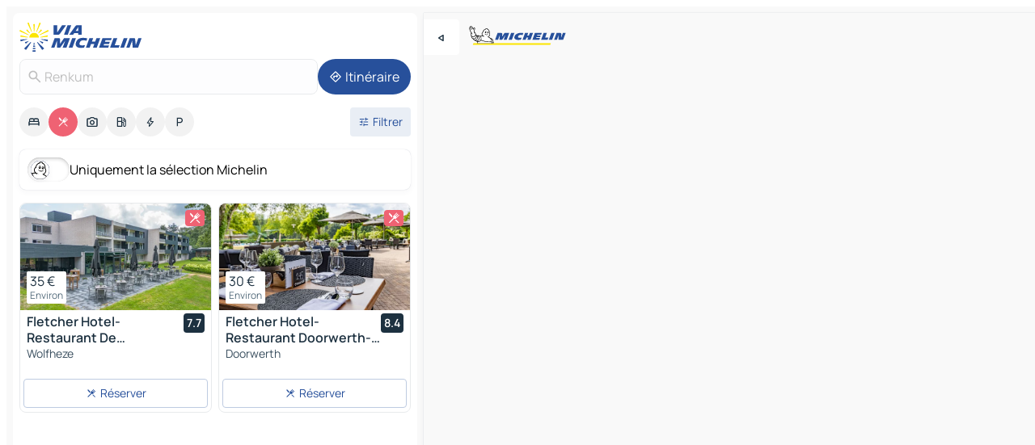

--- FILE ---
content_type: text/html
request_url: https://fr.viamichelin.be/cartes-plans/restaurants/pays_bas/_/gueldre/renkum-6871
body_size: 22590
content:
<!doctype html>
<html lang="fr">

<head>
	<meta charset="utf-8" />
	<meta name="viewport" content="width=device-width, initial-scale=1, maximum-scale=1, user-scalable=no" />
	<meta name="apple-itunes-app" content="app-id=443142682" />
	<!-- start app -->
	
		<link href="../../../../../_app/immutable/assets/vnd.D6Q4K2v3.css" rel="stylesheet">
		<link href="../../../../../_app/immutable/assets/lib.Cal4F3nj.css" rel="stylesheet">
		<link href="../../../../../_app/immutable/assets/vnd.Dmjc78Y1.css" rel="stylesheet">
		<link href="../../../../../_app/immutable/assets/0.C737XJuh.css" rel="stylesheet">
		<link href="../../../../../_app/immutable/assets/2.DTvqgUuk.css" rel="stylesheet">
		<link href="../../../../../_app/immutable/assets/10.C0zcU66-.css" rel="stylesheet"><!--1xg1a3p--><!--[!--><!--]--> <!--[--><!--[--><link rel="preconnect" href="https://res.cloudinary.com"/> <link rel="dns-prefetch" href="https://res.cloudinary.com"/><link rel="preconnect" href="https://cpsgygezfa.cloudimg.io"/> <link rel="dns-prefetch" href="https://cpsgygezfa.cloudimg.io"/><link rel="preconnect" href="https://map7.viamichelin.com"/> <link rel="dns-prefetch" href="https://map7.viamichelin.com"/><link rel="preconnect" href="https://map8.viamichelin.com"/> <link rel="dns-prefetch" href="https://map8.viamichelin.com"/><link rel="preconnect" href="https://map9.viamichelin.com"/> <link rel="dns-prefetch" href="https://map9.viamichelin.com"/><link rel="preconnect" href="https://sdk.privacy-center.org"/> <link rel="dns-prefetch" href="https://sdk.privacy-center.org"/><!--]--><!--]--> <!--[--><!--[--><link rel="prefetch" href="https://res.cloudinary.com/tf-lab/image/upload/w_664,c_fill,g_auto,q_auto,f_auto/restaurant/2fb8d31b-bccb-45f6-896b-3a5bebb5faa1/43bc234b-0cf4-4a7f-b1a4-04e9c90acd90.jpg" as="image"/><link rel="prefetch" href="https://res.cloudinary.com/tf-lab/image/upload/w_664,c_fill,g_auto,q_auto,f_auto/restaurant/d08d5558-fef8-4d86-8f2e-3bcf9c1d99b0/a76218cc-0aa3-4b4d-a5eb-a29a9ffc87f6.jpg" as="image"/><!--]--><!--]--> <meta name="description" content="Restaurants Michelin Renkum (restaurants étoilés, Bib Gourmand, assiette…) et autres restaurants. Trouvez et réservez votre restaurant Renkum sur ViaMichelin"/> <meta property="og:type" content="website"/> <meta property="og:site_name" content="ViaMichelin"/> <!--[--><meta property="og:title" content="Restaurants Renkum - ViaMichelin"/><!--]--> <!--[--><meta property="og:description" content="Restaurants Michelin Renkum (restaurants étoilés, Bib Gourmand, assiette…) et autres restaurants. Trouvez et réservez votre restaurant Renkum sur ViaMichelin"/><!--]--> <!--[--><meta property="og:image" content="https://fr.viamichelin.be/_app/immutable/assets/logo-social.CPCa_Ogs.png"/><!--]--> <!--[!--><!--]--> <!--[--><link rel="alternate" href="https://www.viamichelin.at/karten-stadtplan/restaurants/niederlande/_/gelderland/renkum-6871" hreflang="de-at"/><link rel="alternate" href="https://nl.viamichelin.be/kaarten-plattegronden/restaurants/nederland/_/gelderland/renkum-6871" hreflang="nl-be"/><link rel="alternate" href="https://de.viamichelin.ch/karten-stadtplan/restaurants/niederlande/_/gelderland/renkum-6871" hreflang="de-ch"/><link rel="alternate" href="https://fr.viamichelin.ch/cartes-plans/restaurants/pays_bas/_/gueldre/renkum-6871" hreflang="fr-ch"/><link rel="alternate" href="https://it.viamichelin.ch/mappe-piantine/ristoranti/paesi_bassi/_/gheldria/renkum-6871" hreflang="it-ch"/><link rel="alternate" href="https://www.viamichelin.com/maps/restaurants/netherlands/_/gelderland/renkum-6871" hreflang="en"/><link rel="alternate" href="https://www.viamichelin.de/karten-stadtplan/restaurants/niederlande/_/gelderland/renkum-6871" hreflang="de"/><link rel="alternate" href="https://www.viamichelin.es/mapas-planos/restaurantes/paises_bajos/_/gelderland/renkum-6871" hreflang="es"/><link rel="alternate" href="https://www.viamichelin.fr/cartes-plans/restaurants/pays_bas/_/gueldre/renkum-6871" hreflang="fr"/><link rel="alternate" href="https://www.viamichelin.it/mappe-piantine/ristoranti/paesi_bassi/_/gheldria/renkum-6871" hreflang="it"/><link rel="alternate" href="https://www.viamichelin.ie/maps/restaurants/netherlands/_/gelderland/renkum-6871" hreflang="en-ie"/><link rel="alternate" href="https://www.viamichelin.nl/kaarten-plattegronden/restaurants/nederland/_/gelderland/renkum-6871" hreflang="nl"/><link rel="alternate" href="https://www.viamichelin.pt/mapas-plantas/restaurantes/paises_baixos/_/gueldria/renkum-6871" hreflang="pt"/><link rel="alternate" href="https://www.viamichelin.co.uk/maps/restaurants/netherlands/_/gelderland/renkum-6871" hreflang="en-gb"/><!--]--> <!--[!--><!--]--><!----><title>Restaurants Renkum - ViaMichelin</title>
	<!-- end app -->

	<meta name="google-site-verification" content="PoMm2IZyxvbk_uDYdrvVIfMnHZRnyICfwhpJmm8EbiM" />

	<link rel="icon" href="../../../../../favicon.png" />

	<!-- Start Consent -->
	<script nonce="iAhd9uDrTaL7ruAUxzxtXQ==" id="spcloader" async fetchpriority="high" type="text/javascript"
		src="https://sdk.privacy-center.org/a1a55c7f-7f45-4e4b-80ac-b48e44c2fe99/loader.js?target=fr.viamichelin.be"></script>
	<script nonce="iAhd9uDrTaL7ruAUxzxtXQ==" type="text/javascript" async>
			window.didomiOnReady = window.didomiOnReady || [];
			window.didomiEventListeners = window.didomiEventListeners || [];

			window.didomiEventListeners.push(
				{
					event: "notice.shown",
					listener() {
						const $link = document.querySelector(
							".didomi-notice-view-partners-link-in-text"
						);
						if (!$link) {
							return;
						}
						$link.removeAttribute("href");
						$link.addEventListener("click", () => {
							Didomi.preferences.show("vendors");
						});
					},
				},
				{
					event: "notice.clickagree",
					listener() {
						window.postMessage({ type: 'didomi_clickagree'})
					}
				}
			);

			window.didomiConfig = {
				user: {
					bots: {
						consentRequired: false,
					},
				},
				preferences: {
					showWhenConsentIsMissing: false,
				},
			};

			window.gdprAppliesGlobally = true;
			// prettier-ignore
			!function(){function t(e){if(!window.frames[e]){if(document.body&&document.body.firstChild){let a=document.body,n=document.createElement("iframe");n.style.display="none",n.name=e,n.title=e,a.insertBefore(n,a.firstChild)}else setTimeout(function(){t(e)},5)}}function e(t,e,a,n,i){function r(t,a,n,r){if("function"!=typeof n)return;window[e]||(window[e]=[]);let s=!1;i&&(s=i(t,r,n)),s||window[e].push({command:t,version:a,callback:n,parameter:r})}function s(e){if(!window[t]||!0!==window[t].stub||!e.data)return;let i="string"==typeof e.data,r;try{r=i?JSON.parse(e.data):e.data}catch(s){return}if(r[a]){let f=r[a];window[t](f.command,f.version,function(t,a){let r={};r[n]={returnValue:t,success:a,callId:f.callId},e.source.postMessage(i?JSON.stringify(r):r,"*")},f.parameter)}}r.stub=!0,r.stubVersion=2,"function"!=typeof window[t]&&(window[t]=r,window.addEventListener?window.addEventListener("message",s,!1):window.attachEvent("onmessage",s))}e("__uspapi","__uspapiBuffer","__uspapiCall","__uspapiReturn"),t("__uspapiLocator"),e("__tcfapi","__tcfapiBuffr","__tcl","__tcfapiReturn"),t("__tcfapiLocator")}();
		</script>
	<!-- End Consent -->

	<!-- Start Google tag manager -->
	<script src="https://www.googletagmanager.com/gtag/js?id=G-S8MPHX1K0K" defer type="didomi/javascript"
		nonce="iAhd9uDrTaL7ruAUxzxtXQ==" fetchpriority="low"></script>
	<script nonce="iAhd9uDrTaL7ruAUxzxtXQ==" type="text/javascript" defer>
			window.dataLayer = window.dataLayer || [];
			function gtag() {
				dataLayer.push(arguments);
			}
			gtag('js', new Date());
			gtag('config', 'G-S8MPHX1K0K', { send_page_view: false });
		</script>
	<!-- End Google tag manager -->
</head>

<body data-sveltekit-preload-data="hover" class="text-body">
	<div style="display: contents"><!--[--><!--[--><!----><!--[--><!--]--> <!--[--><!----><div class="main-container bg-neutral-weak homepage svelte-9k52vj" style="--bottomsheet-height-offset: -100px;"><div class="map svelte-9k52vj"><div class="h-full w-full md:shadow-smooth-block md:relative svelte-6wt9i2" data-testid="map-container"><!--[!--><!--]--></div><!----> <!--[--><div class="absolute top-4 left-0 size-11 z-ontop hidden md:block"><button type="button" class="btn-filled-white btn-md rd-l-0 min-w-max"><!--[!--><!--[--><!----><span class="flex w-max size-3.5"><!--[--><!----><span class="icon-arrow-back-left inline-block"><!----></span><!----><!--]--><!----></span><!----><!--]--> <!--[!--><!--]--> <!--[!--><!--]--><!--]--> <!--[!--><!--]--></button><!----></div><!--]--> <img src="/_app/immutable/assets/vm-logo-bib-michelin.Dd_LzvJh.svg" alt="Michelin" class="absolute left-14 top-6 md:block hidden z-hover" height="24" width="120"/> <img height="32" width="126" src="/_app/immutable/assets/vm-logo-large.BEgj6SJ1.svg" alt="ViaMichelin" class="absolute-center-x top-2 md:hidden z-hover"/></div> <!--[!--><!--]--> <div class="slot-container md:p-2 md:pr-0 md:h-dvh printable svelte-9k52vj"><div class="md:overflow-hidden md:rd-2 md:h-dvh max-h-full printable"><div class="slot-wrapper h-full scrollbar-thin printable md:bg-neutral-weakest svelte-9k52vj"><!--[!--><!--]--> <!--[--><!----><!--[--><!----><!--[!--><!----><div class="translate-slide-offset md:block svelte-5lb488" style="--slide-offset: 0px;"><img src="/_app/immutable/assets/vm-logo-bib-michelin.Dd_LzvJh.svg" alt="Michelin" class="absolute top-[var(--top)] right-[var(--right)] md:hidden" style="--top: -24px; --right: 8px;" height="24" width="120"/> <div><div><div class="searchtools w-full md:flex md:flex-wrap md:gap-4 md:bg-transparent md:px-2 md:pt-2 svelte-1kj4v11" data-testid="map-search-panel"><!--[!--><!--]--> <!--[!--><div class="hidden md:block w-full"><header role="banner" class="flex items-center w-full py-1 justify-between md:py-0"><!--[!--><!--[--><a href="../../../../../" class="block py-1 pr-2 shrink-0" aria-label="Retour à la page d'accueil" data-sveltekit-preload-data="tap"><img class="h-9 cover-left" src="/_app/immutable/assets/vm-logo-large.BEgj6SJ1.svg" alt="ViaMichelin" width="152" height="36"/></a><!--]--><!--]--> <!--[!--><!--[!--><!--]--><!--]--></header><!----></div><!--]--> <div class="flex gap-2 w-full md:p-0 md:bg-transparent border-coloredneutral-weakest rounded-full p-2"><div class="search relative w-full min-w-0  svelte-oeoh2d"><label for="address-search" class="text-sm"> <span class="input-container flex items-center p-2 w-full text-5 gap-1 rd-2 relative b-solid b-0.5 border-coloredneutral-weakest element-disabled bg-neutral-soft text-neutral svelte-xzp1b6"><!--[--><!----><span class="icon-search inline-block w-5 "><!----></span><!----><!--]--> <input type="text" id="address-search" class="input min-w-0 text-md text-coloredneutral b-0 flex-grow bg-transparent placeholder:text-neutral disabled:text-neutral svelte-xzp1b6" placeholder="On va où ?" aria-label="On va où ?" disabled autocomplete="off" value="Renkum"/> <!--[!--><!--]--> <!--[!--><!--]--></span></label><!----> <ul class="results rd-2 absolute z-hover w-full m-0 mt-1 p-0 shadow-smooth-bottom-2 bg-neutral-weakest text-coloredneutral text-md svelte-oeoh2d" role="listbox" aria-label="Résultats de la recherche"><!--[!--><!--]--><!----> <!--[!--><!--]--><!----> <!--[!--><!--[!--><!--]--><!--]--><!----></ul></div><!----> <!--[--><button type="button" aria-label="Itinéraire" class="btn-filled-primary btn-md z-infront rounded-full min-w-max"><!--[!--><!--[--><!----><span class="flex w-max"><!--[--><!----><span class="icon-directions inline-block"><!----></span><!----><!--]--><!----></span><!----><!--]--> <!--[--><span class="ml-1">Itinéraire</span><!--]--> <!--[!--><!--]--><!--]--> <!--[!--><!--]--></button><!--]--></div></div></div><!----></div></div> <div class="poi-container relative z-1 md:block bg-neutral-weakest md:bg-transparent block svelte-5lb488"><button type="button" class="handle relative w-full p-4 rd-2 b-0 grid place-items-center bg-transparent md:hidden" aria-label="Ouvrir le panneau" style="height: 40px;"><span class="rd-2 w-20 h-2 bg-base-15"></span></button><!----> <div class="mt-4"><div class="mb-2 px-2"><div class="flex justify-between flex-nowrap flex-row-reverse"><div class="grow-3 order-2"><div class="flex gap-1 flex-wrap" role="listbox" aria-multiselectable="true" aria-orientation="horizontal" aria-label="Points d'intérêt"><!--[--><!--[!--><button type="button" role="option" title="Recherche Hébergements" aria-selected="false" aria-label="Recherche Hébergements" class="whitespace-nowrap flex justify-center items-center text-md gap-1 b-0 cursor-pointer rounded-full p-2.5 bg-neutral-soft hover:bg-coloredneutral-weak text-coloredneutral svelte-f2zwv4 aspect-ratio-1"><!--[!--><!--[--><!----><span class="flex w-max"><!--[--><!----><span class="icon-hotel inline-block"><!----></span><!----><!--]--><!----></span><!----><!--]--> <!--[!--><!--]--> <!--[!--><!--]--><!--]--></button><!--]--><!--[!--><button type="button" role="option" title="Recherche Restaurants" aria-selected="true" aria-label="Recherche Restaurants" class="whitespace-nowrap flex justify-center items-center text-md gap-1 b-0 cursor-pointer rounded-full p-2.5 bg-restaurant text-neutral-weakest hover:bg-restaurant-soft svelte-f2zwv4 aspect-ratio-1"><!--[!--><!--[--><!----><span class="flex w-max"><!--[--><!----><span class="icon-restaurant inline-block"><!----></span><!----><!--]--><!----></span><!----><!--]--> <!--[!--><!--]--> <!--[!--><!--]--><!--]--></button><!--]--><!--[!--><button type="button" role="option" title="Recherche Tourisme" aria-selected="false" aria-label="Recherche Tourisme" class="whitespace-nowrap flex justify-center items-center text-md gap-1 b-0 cursor-pointer rounded-full p-2.5 bg-neutral-soft hover:bg-coloredneutral-weak text-coloredneutral svelte-f2zwv4 aspect-ratio-1"><!--[!--><!--[--><!----><span class="flex w-max"><!--[--><!----><span class="icon-tourism inline-block"><!----></span><!----><!--]--><!----></span><!----><!--]--> <!--[!--><!--]--> <!--[!--><!--]--><!--]--></button><!--]--><!--[!--><button type="button" role="option" title="Recherche Stations service" aria-selected="false" aria-label="Recherche Stations service" class="whitespace-nowrap flex justify-center items-center text-md gap-1 b-0 cursor-pointer rounded-full p-2.5 bg-neutral-soft hover:bg-coloredneutral-weak text-coloredneutral svelte-f2zwv4 aspect-ratio-1"><!--[!--><!--[--><!----><span class="flex w-max"><!--[--><!----><span class="icon-energy-pump inline-block"><!----></span><!----><!--]--><!----></span><!----><!--]--> <!--[!--><!--]--> <!--[!--><!--]--><!--]--></button><!--]--><!--[!--><button type="button" role="option" title="Recherche Recharges auto" aria-selected="false" aria-label="Recherche Recharges auto" class="whitespace-nowrap flex justify-center items-center text-md gap-1 b-0 cursor-pointer rounded-full p-2.5 bg-neutral-soft hover:bg-coloredneutral-weak text-coloredneutral svelte-f2zwv4 aspect-ratio-1"><!--[!--><!--[--><!----><span class="flex w-max"><!--[--><!----><span class="icon-flash inline-block"><!----></span><!----><!--]--><!----></span><!----><!--]--> <!--[!--><!--]--> <!--[!--><!--]--><!--]--></button><!--]--><!--[!--><button type="button" role="option" title="Recherche Parkings" aria-selected="false" aria-label="Recherche Parkings" class="whitespace-nowrap flex justify-center items-center text-md gap-1 b-0 cursor-pointer rounded-full p-2.5 bg-neutral-soft hover:bg-coloredneutral-weak text-coloredneutral svelte-f2zwv4 aspect-ratio-1"><!--[!--><!--[--><!----><span class="flex w-max"><!--[--><!----><span class="icon-parking inline-block"><!----></span><!----><!--]--><!----></span><!----><!--]--> <!--[!--><!--]--> <!--[!--><!--]--><!--]--></button><!--]--><!--]--></div><!----></div> <!--[--><div class="ml-2 relative order-1"><button type="button" aria-label="Ouvrir les filtres" class="btn-filled-light btn-sm relative filter-button min-w-max"><!--[!--><!--[--><!----><span class="flex w-max"><!--[--><!----><span class="icon-tune inline-block"><!----></span><!----><!--]--><!----></span><!----><!--]--> <!--[--><span class="ml-1">Filtrer</span><!--]--> <!--[!--><!--]--><!--]--> <!--[--><!--[!--><!--]--><!----><!--]--></button><!----></div><!--]--></div> <div class="date-range-picker-container min-w-0 w-full order--1 mt-2"><div class="flex items-start gap-2"><!--[!--><!--]--></div></div></div><!----> <!--[--><div class="bg-neutral-weakest p-2 rd-2 flex flex-col mb-4 mx-2 shadow-smooth-block"><label for="only-michelin-switch" class="flex p-0.5 items-center gap-2 max-w-max cursor-pointer"><input id="only-michelin-switch" type="checkbox" role="switch" class="sr-only"/> <span class="rounded-full w-13 h-7.5 transition-colors shadow-michelin-switch bg-base-0"><!----><span class="icon-bib-signature inline-block transition-transform p-3.9 translate-x-none"><!----></span><!----><!----></span> <span class="select-none">Uniquement la sélection Michelin</span></label><!----></div><!--]--> <!--[--><ul data-testid="poilist" class="container m-0 px-2 grid svelte-1qh5ik5"><!--[!--><!--[--><!--[!--><!--[!--><!----><!--[--><!----><li data-testid="poi-card-0" data-category="restaurant" class="poi-card lg grid text-body border-coloredneutral-weakest bg-neutral-weakest hover:border-transparent border-1 border-solid rd-2 relative with-shadow vertical svelte-1ci3g67" role="none"><a href="/cartes-plans/restaurants/poi/wolfheze-6874_nc-0580b1cd" class="decoration-none flex flex-col " data-sveltekit-preload-data="tap"><!--[--><!----><div data-testid="poi-card-hero" class="poi-card-hero group grid w-full h-full max-h-132px p-0 m-0 overflow-hidden vertical svelte-1wnh944"><!--[!--><!--[--><!----><div class="container-carousel w-full relative cursor-pointer full carousel h-full max-h-132px w-full grid-area-[1/-1] overflow-hidden svelte-w1l4d7" role="region" aria-roledescription="carousel" aria-label="Carrousel d'image pour Fletcher Hotel-Restaurant De Buunderkamp"><!--[!--><!--]--> <div class="h-auto"><button type="button" aria-label="Voir le contenu précédent" aria-hidden="true" class="btn-ghost-white btn-md left-arrow-container absolute left-0 hidden poi-card-hero-controls min-w-max"><!--[!--><!--[--><!----><span class="flex w-max"><!--[--><!----><span class="icon-chevron-left inline-block"><!----></span><!----><!--]--><!----></span><!----><!--]--> <!--[!--><!--]--> <!--[!--><!--]--><!--]--> <!--[!--><!--]--></button><!----> <ul class="carousel flex h-100% overflow-x-scroll m-0 p-0 list-none bg-neutral-weakest rd-tr-2 rd-tl-2 h-full w-full svelte-w1l4d7" aria-roledescription="slide" role="group" aria-label="image 1 sur 10"><!--[--><li class="img-container items-center flex grow-0 shrink-0 justify-center w-full svelte-w1l4d7"><figure class="img-wrapper w-full m-0 p-0 h-full overflow-hidden"><!--[!--><img decoding="sync" src="https://res.cloudinary.com/tf-lab/image/upload/w_664,c_fill,g_auto,q_auto,f_auto/restaurant/2fb8d31b-bccb-45f6-896b-3a5bebb5faa1/43bc234b-0cf4-4a7f-b1a4-04e9c90acd90.jpg" alt="Fletcher Hotel-Restaurant De Buunderkamp - 0" class="h-full w-full" srcset="https://res.cloudinary.com/tf-lab/image/upload/w_664,c_fill,g_auto,q_auto,f_auto/restaurant/2fb8d31b-bccb-45f6-896b-3a5bebb5faa1/43bc234b-0cf4-4a7f-b1a4-04e9c90acd90.jpg 160w, https://res.cloudinary.com/tf-lab/image/upload/w_664,c_fill,g_auto,q_auto,f_auto/restaurant/2fb8d31b-bccb-45f6-896b-3a5bebb5faa1/43bc234b-0cf4-4a7f-b1a4-04e9c90acd90.jpg 320w, https://res.cloudinary.com/tf-lab/image/upload/w_664,c_fill,g_auto,q_auto,f_auto/restaurant/2fb8d31b-bccb-45f6-896b-3a5bebb5faa1/43bc234b-0cf4-4a7f-b1a4-04e9c90acd90.jpg 640w, https://res.cloudinary.com/tf-lab/image/upload/w_664,c_fill,g_auto,q_auto,f_auto/restaurant/2fb8d31b-bccb-45f6-896b-3a5bebb5faa1/43bc234b-0cf4-4a7f-b1a4-04e9c90acd90.jpg 960w, https://res.cloudinary.com/tf-lab/image/upload/w_664,c_fill,g_auto,q_auto,f_auto/restaurant/2fb8d31b-bccb-45f6-896b-3a5bebb5faa1/43bc234b-0cf4-4a7f-b1a4-04e9c90acd90.jpg 1280w, https://res.cloudinary.com/tf-lab/image/upload/w_664,c_fill,g_auto,q_auto,f_auto/restaurant/2fb8d31b-bccb-45f6-896b-3a5bebb5faa1/43bc234b-0cf4-4a7f-b1a4-04e9c90acd90.jpg 1920w" sizes="320px" style="width: 260px; height: 132px; object-fit: cover;" onerror="this.__e=event"/><!----> <!--[!--><!--]--><!--]--></figure></li><li class="img-container items-center flex grow-0 shrink-0 justify-center w-full svelte-w1l4d7"><figure class="img-wrapper w-full m-0 p-0 h-full overflow-hidden"><!--[!--><img decoding="sync" src="https://res.cloudinary.com/tf-lab/image/upload/w_664,c_fill,g_auto,q_auto,f_auto/restaurant/2fb8d31b-bccb-45f6-896b-3a5bebb5faa1/b4c85a93-bb14-4432-b1cb-edc0f1cb34df.jpg" alt="Fletcher Hotel-Restaurant De Buunderkamp - 1" class="h-full w-full" srcset="https://res.cloudinary.com/tf-lab/image/upload/w_664,c_fill,g_auto,q_auto,f_auto/restaurant/2fb8d31b-bccb-45f6-896b-3a5bebb5faa1/b4c85a93-bb14-4432-b1cb-edc0f1cb34df.jpg 160w, https://res.cloudinary.com/tf-lab/image/upload/w_664,c_fill,g_auto,q_auto,f_auto/restaurant/2fb8d31b-bccb-45f6-896b-3a5bebb5faa1/b4c85a93-bb14-4432-b1cb-edc0f1cb34df.jpg 320w, https://res.cloudinary.com/tf-lab/image/upload/w_664,c_fill,g_auto,q_auto,f_auto/restaurant/2fb8d31b-bccb-45f6-896b-3a5bebb5faa1/b4c85a93-bb14-4432-b1cb-edc0f1cb34df.jpg 640w, https://res.cloudinary.com/tf-lab/image/upload/w_664,c_fill,g_auto,q_auto,f_auto/restaurant/2fb8d31b-bccb-45f6-896b-3a5bebb5faa1/b4c85a93-bb14-4432-b1cb-edc0f1cb34df.jpg 960w, https://res.cloudinary.com/tf-lab/image/upload/w_664,c_fill,g_auto,q_auto,f_auto/restaurant/2fb8d31b-bccb-45f6-896b-3a5bebb5faa1/b4c85a93-bb14-4432-b1cb-edc0f1cb34df.jpg 1280w, https://res.cloudinary.com/tf-lab/image/upload/w_664,c_fill,g_auto,q_auto,f_auto/restaurant/2fb8d31b-bccb-45f6-896b-3a5bebb5faa1/b4c85a93-bb14-4432-b1cb-edc0f1cb34df.jpg 1920w" sizes="320px" style="width: 260px; height: 132px; object-fit: cover;" onerror="this.__e=event"/><!----> <!--[!--><!--]--><!--]--></figure></li><li class="img-container items-center flex grow-0 shrink-0 justify-center w-full svelte-w1l4d7"><figure class="img-wrapper w-full m-0 p-0 h-full overflow-hidden"><!--[!--><img loading="lazy" decoding="async" src="https://res.cloudinary.com/tf-lab/image/upload/w_664,c_fill,g_auto,q_auto,f_auto/restaurant/2fb8d31b-bccb-45f6-896b-3a5bebb5faa1/9f095960-6f68-4956-be65-deb36d301a38.jpg" alt="Fletcher Hotel-Restaurant De Buunderkamp - 2" class="h-full w-full" srcset="https://res.cloudinary.com/tf-lab/image/upload/w_664,c_fill,g_auto,q_auto,f_auto/restaurant/2fb8d31b-bccb-45f6-896b-3a5bebb5faa1/9f095960-6f68-4956-be65-deb36d301a38.jpg 160w, https://res.cloudinary.com/tf-lab/image/upload/w_664,c_fill,g_auto,q_auto,f_auto/restaurant/2fb8d31b-bccb-45f6-896b-3a5bebb5faa1/9f095960-6f68-4956-be65-deb36d301a38.jpg 320w, https://res.cloudinary.com/tf-lab/image/upload/w_664,c_fill,g_auto,q_auto,f_auto/restaurant/2fb8d31b-bccb-45f6-896b-3a5bebb5faa1/9f095960-6f68-4956-be65-deb36d301a38.jpg 640w, https://res.cloudinary.com/tf-lab/image/upload/w_664,c_fill,g_auto,q_auto,f_auto/restaurant/2fb8d31b-bccb-45f6-896b-3a5bebb5faa1/9f095960-6f68-4956-be65-deb36d301a38.jpg 960w, https://res.cloudinary.com/tf-lab/image/upload/w_664,c_fill,g_auto,q_auto,f_auto/restaurant/2fb8d31b-bccb-45f6-896b-3a5bebb5faa1/9f095960-6f68-4956-be65-deb36d301a38.jpg 1280w, https://res.cloudinary.com/tf-lab/image/upload/w_664,c_fill,g_auto,q_auto,f_auto/restaurant/2fb8d31b-bccb-45f6-896b-3a5bebb5faa1/9f095960-6f68-4956-be65-deb36d301a38.jpg 1920w" sizes="320px" style="width: 260px; height: 132px; object-fit: cover;" onerror="this.__e=event"/><!----> <!--[!--><!--]--><!--]--></figure></li><li class="img-container items-center flex grow-0 shrink-0 justify-center w-full svelte-w1l4d7"><figure class="img-wrapper w-full m-0 p-0 h-full overflow-hidden"><!--[!--><img loading="lazy" decoding="async" src="https://res.cloudinary.com/tf-lab/image/upload/w_664,c_fill,g_auto,q_auto,f_auto/restaurant/2fb8d31b-bccb-45f6-896b-3a5bebb5faa1/7e8c7f2f-cbe9-435b-8b57-223b6f9c7b7a.jpg" alt="Fletcher Hotel-Restaurant De Buunderkamp - 3" class="h-full w-full" srcset="https://res.cloudinary.com/tf-lab/image/upload/w_664,c_fill,g_auto,q_auto,f_auto/restaurant/2fb8d31b-bccb-45f6-896b-3a5bebb5faa1/7e8c7f2f-cbe9-435b-8b57-223b6f9c7b7a.jpg 160w, https://res.cloudinary.com/tf-lab/image/upload/w_664,c_fill,g_auto,q_auto,f_auto/restaurant/2fb8d31b-bccb-45f6-896b-3a5bebb5faa1/7e8c7f2f-cbe9-435b-8b57-223b6f9c7b7a.jpg 320w, https://res.cloudinary.com/tf-lab/image/upload/w_664,c_fill,g_auto,q_auto,f_auto/restaurant/2fb8d31b-bccb-45f6-896b-3a5bebb5faa1/7e8c7f2f-cbe9-435b-8b57-223b6f9c7b7a.jpg 640w, https://res.cloudinary.com/tf-lab/image/upload/w_664,c_fill,g_auto,q_auto,f_auto/restaurant/2fb8d31b-bccb-45f6-896b-3a5bebb5faa1/7e8c7f2f-cbe9-435b-8b57-223b6f9c7b7a.jpg 960w, https://res.cloudinary.com/tf-lab/image/upload/w_664,c_fill,g_auto,q_auto,f_auto/restaurant/2fb8d31b-bccb-45f6-896b-3a5bebb5faa1/7e8c7f2f-cbe9-435b-8b57-223b6f9c7b7a.jpg 1280w, https://res.cloudinary.com/tf-lab/image/upload/w_664,c_fill,g_auto,q_auto,f_auto/restaurant/2fb8d31b-bccb-45f6-896b-3a5bebb5faa1/7e8c7f2f-cbe9-435b-8b57-223b6f9c7b7a.jpg 1920w" sizes="320px" style="width: 260px; height: 132px; object-fit: cover;" onerror="this.__e=event"/><!----> <!--[!--><!--]--><!--]--></figure></li><li class="img-container items-center flex grow-0 shrink-0 justify-center w-full svelte-w1l4d7"><figure class="img-wrapper w-full m-0 p-0 h-full overflow-hidden"><!--[!--><img loading="lazy" decoding="async" src="https://res.cloudinary.com/tf-lab/image/upload/w_664,c_fill,g_auto,q_auto,f_auto/restaurant/2fb8d31b-bccb-45f6-896b-3a5bebb5faa1/d3f575f8-67e8-45af-b4d7-b083ab7905a8.jpg" alt="Fletcher Hotel-Restaurant De Buunderkamp - 4" class="h-full w-full" srcset="https://res.cloudinary.com/tf-lab/image/upload/w_664,c_fill,g_auto,q_auto,f_auto/restaurant/2fb8d31b-bccb-45f6-896b-3a5bebb5faa1/d3f575f8-67e8-45af-b4d7-b083ab7905a8.jpg 160w, https://res.cloudinary.com/tf-lab/image/upload/w_664,c_fill,g_auto,q_auto,f_auto/restaurant/2fb8d31b-bccb-45f6-896b-3a5bebb5faa1/d3f575f8-67e8-45af-b4d7-b083ab7905a8.jpg 320w, https://res.cloudinary.com/tf-lab/image/upload/w_664,c_fill,g_auto,q_auto,f_auto/restaurant/2fb8d31b-bccb-45f6-896b-3a5bebb5faa1/d3f575f8-67e8-45af-b4d7-b083ab7905a8.jpg 640w, https://res.cloudinary.com/tf-lab/image/upload/w_664,c_fill,g_auto,q_auto,f_auto/restaurant/2fb8d31b-bccb-45f6-896b-3a5bebb5faa1/d3f575f8-67e8-45af-b4d7-b083ab7905a8.jpg 960w, https://res.cloudinary.com/tf-lab/image/upload/w_664,c_fill,g_auto,q_auto,f_auto/restaurant/2fb8d31b-bccb-45f6-896b-3a5bebb5faa1/d3f575f8-67e8-45af-b4d7-b083ab7905a8.jpg 1280w, https://res.cloudinary.com/tf-lab/image/upload/w_664,c_fill,g_auto,q_auto,f_auto/restaurant/2fb8d31b-bccb-45f6-896b-3a5bebb5faa1/d3f575f8-67e8-45af-b4d7-b083ab7905a8.jpg 1920w" sizes="320px" style="width: 260px; height: 132px; object-fit: cover;" onerror="this.__e=event"/><!----> <!--[!--><!--]--><!--]--></figure></li><li class="img-container items-center flex grow-0 shrink-0 justify-center w-full svelte-w1l4d7"><figure class="img-wrapper w-full m-0 p-0 h-full overflow-hidden"><!--[!--><img loading="lazy" decoding="async" src="https://res.cloudinary.com/tf-lab/image/upload/w_664,c_fill,g_auto,q_auto,f_auto/restaurant/2fb8d31b-bccb-45f6-896b-3a5bebb5faa1/d0e55f76-9944-4044-a606-62269c880346.jpg" alt="Fletcher Hotel-Restaurant De Buunderkamp - 5" class="h-full w-full" srcset="https://res.cloudinary.com/tf-lab/image/upload/w_664,c_fill,g_auto,q_auto,f_auto/restaurant/2fb8d31b-bccb-45f6-896b-3a5bebb5faa1/d0e55f76-9944-4044-a606-62269c880346.jpg 160w, https://res.cloudinary.com/tf-lab/image/upload/w_664,c_fill,g_auto,q_auto,f_auto/restaurant/2fb8d31b-bccb-45f6-896b-3a5bebb5faa1/d0e55f76-9944-4044-a606-62269c880346.jpg 320w, https://res.cloudinary.com/tf-lab/image/upload/w_664,c_fill,g_auto,q_auto,f_auto/restaurant/2fb8d31b-bccb-45f6-896b-3a5bebb5faa1/d0e55f76-9944-4044-a606-62269c880346.jpg 640w, https://res.cloudinary.com/tf-lab/image/upload/w_664,c_fill,g_auto,q_auto,f_auto/restaurant/2fb8d31b-bccb-45f6-896b-3a5bebb5faa1/d0e55f76-9944-4044-a606-62269c880346.jpg 960w, https://res.cloudinary.com/tf-lab/image/upload/w_664,c_fill,g_auto,q_auto,f_auto/restaurant/2fb8d31b-bccb-45f6-896b-3a5bebb5faa1/d0e55f76-9944-4044-a606-62269c880346.jpg 1280w, https://res.cloudinary.com/tf-lab/image/upload/w_664,c_fill,g_auto,q_auto,f_auto/restaurant/2fb8d31b-bccb-45f6-896b-3a5bebb5faa1/d0e55f76-9944-4044-a606-62269c880346.jpg 1920w" sizes="320px" style="width: 260px; height: 132px; object-fit: cover;" onerror="this.__e=event"/><!----> <!--[!--><!--]--><!--]--></figure></li><li class="img-container items-center flex grow-0 shrink-0 justify-center w-full svelte-w1l4d7"><figure class="img-wrapper w-full m-0 p-0 h-full overflow-hidden"><!--[!--><img loading="lazy" decoding="async" src="https://res.cloudinary.com/tf-lab/image/upload/w_664,c_fill,g_auto,q_auto,f_auto/restaurant/2fb8d31b-bccb-45f6-896b-3a5bebb5faa1/ab5c9929-d3c9-4cbf-9243-6766b173c658.jpg" alt="Fletcher Hotel-Restaurant De Buunderkamp - 6" class="h-full w-full" srcset="https://res.cloudinary.com/tf-lab/image/upload/w_664,c_fill,g_auto,q_auto,f_auto/restaurant/2fb8d31b-bccb-45f6-896b-3a5bebb5faa1/ab5c9929-d3c9-4cbf-9243-6766b173c658.jpg 160w, https://res.cloudinary.com/tf-lab/image/upload/w_664,c_fill,g_auto,q_auto,f_auto/restaurant/2fb8d31b-bccb-45f6-896b-3a5bebb5faa1/ab5c9929-d3c9-4cbf-9243-6766b173c658.jpg 320w, https://res.cloudinary.com/tf-lab/image/upload/w_664,c_fill,g_auto,q_auto,f_auto/restaurant/2fb8d31b-bccb-45f6-896b-3a5bebb5faa1/ab5c9929-d3c9-4cbf-9243-6766b173c658.jpg 640w, https://res.cloudinary.com/tf-lab/image/upload/w_664,c_fill,g_auto,q_auto,f_auto/restaurant/2fb8d31b-bccb-45f6-896b-3a5bebb5faa1/ab5c9929-d3c9-4cbf-9243-6766b173c658.jpg 960w, https://res.cloudinary.com/tf-lab/image/upload/w_664,c_fill,g_auto,q_auto,f_auto/restaurant/2fb8d31b-bccb-45f6-896b-3a5bebb5faa1/ab5c9929-d3c9-4cbf-9243-6766b173c658.jpg 1280w, https://res.cloudinary.com/tf-lab/image/upload/w_664,c_fill,g_auto,q_auto,f_auto/restaurant/2fb8d31b-bccb-45f6-896b-3a5bebb5faa1/ab5c9929-d3c9-4cbf-9243-6766b173c658.jpg 1920w" sizes="320px" style="width: 260px; height: 132px; object-fit: cover;" onerror="this.__e=event"/><!----> <!--[!--><!--]--><!--]--></figure></li><li class="img-container items-center flex grow-0 shrink-0 justify-center w-full svelte-w1l4d7"><figure class="img-wrapper w-full m-0 p-0 h-full overflow-hidden"><!--[!--><img loading="lazy" decoding="async" src="https://res.cloudinary.com/tf-lab/image/upload/w_664,c_fill,g_auto,q_auto,f_auto/restaurant/2fb8d31b-bccb-45f6-896b-3a5bebb5faa1/19797c08-04c7-42ad-8734-01101823afca.jpg" alt="Fletcher Hotel-Restaurant De Buunderkamp - 7" class="h-full w-full" srcset="https://res.cloudinary.com/tf-lab/image/upload/w_664,c_fill,g_auto,q_auto,f_auto/restaurant/2fb8d31b-bccb-45f6-896b-3a5bebb5faa1/19797c08-04c7-42ad-8734-01101823afca.jpg 160w, https://res.cloudinary.com/tf-lab/image/upload/w_664,c_fill,g_auto,q_auto,f_auto/restaurant/2fb8d31b-bccb-45f6-896b-3a5bebb5faa1/19797c08-04c7-42ad-8734-01101823afca.jpg 320w, https://res.cloudinary.com/tf-lab/image/upload/w_664,c_fill,g_auto,q_auto,f_auto/restaurant/2fb8d31b-bccb-45f6-896b-3a5bebb5faa1/19797c08-04c7-42ad-8734-01101823afca.jpg 640w, https://res.cloudinary.com/tf-lab/image/upload/w_664,c_fill,g_auto,q_auto,f_auto/restaurant/2fb8d31b-bccb-45f6-896b-3a5bebb5faa1/19797c08-04c7-42ad-8734-01101823afca.jpg 960w, https://res.cloudinary.com/tf-lab/image/upload/w_664,c_fill,g_auto,q_auto,f_auto/restaurant/2fb8d31b-bccb-45f6-896b-3a5bebb5faa1/19797c08-04c7-42ad-8734-01101823afca.jpg 1280w, https://res.cloudinary.com/tf-lab/image/upload/w_664,c_fill,g_auto,q_auto,f_auto/restaurant/2fb8d31b-bccb-45f6-896b-3a5bebb5faa1/19797c08-04c7-42ad-8734-01101823afca.jpg 1920w" sizes="320px" style="width: 260px; height: 132px; object-fit: cover;" onerror="this.__e=event"/><!----> <!--[!--><!--]--><!--]--></figure></li><li class="img-container items-center flex grow-0 shrink-0 justify-center w-full svelte-w1l4d7"><figure class="img-wrapper w-full m-0 p-0 h-full overflow-hidden"><!--[!--><img loading="lazy" decoding="async" src="https://res.cloudinary.com/tf-lab/image/upload/w_664,c_fill,g_auto,q_auto,f_auto/restaurant/2fb8d31b-bccb-45f6-896b-3a5bebb5faa1/3567ed36-4fb9-45be-9105-aa36a1feffe7.jpg" alt="Fletcher Hotel-Restaurant De Buunderkamp - 8" class="h-full w-full" srcset="https://res.cloudinary.com/tf-lab/image/upload/w_664,c_fill,g_auto,q_auto,f_auto/restaurant/2fb8d31b-bccb-45f6-896b-3a5bebb5faa1/3567ed36-4fb9-45be-9105-aa36a1feffe7.jpg 160w, https://res.cloudinary.com/tf-lab/image/upload/w_664,c_fill,g_auto,q_auto,f_auto/restaurant/2fb8d31b-bccb-45f6-896b-3a5bebb5faa1/3567ed36-4fb9-45be-9105-aa36a1feffe7.jpg 320w, https://res.cloudinary.com/tf-lab/image/upload/w_664,c_fill,g_auto,q_auto,f_auto/restaurant/2fb8d31b-bccb-45f6-896b-3a5bebb5faa1/3567ed36-4fb9-45be-9105-aa36a1feffe7.jpg 640w, https://res.cloudinary.com/tf-lab/image/upload/w_664,c_fill,g_auto,q_auto,f_auto/restaurant/2fb8d31b-bccb-45f6-896b-3a5bebb5faa1/3567ed36-4fb9-45be-9105-aa36a1feffe7.jpg 960w, https://res.cloudinary.com/tf-lab/image/upload/w_664,c_fill,g_auto,q_auto,f_auto/restaurant/2fb8d31b-bccb-45f6-896b-3a5bebb5faa1/3567ed36-4fb9-45be-9105-aa36a1feffe7.jpg 1280w, https://res.cloudinary.com/tf-lab/image/upload/w_664,c_fill,g_auto,q_auto,f_auto/restaurant/2fb8d31b-bccb-45f6-896b-3a5bebb5faa1/3567ed36-4fb9-45be-9105-aa36a1feffe7.jpg 1920w" sizes="320px" style="width: 260px; height: 132px; object-fit: cover;" onerror="this.__e=event"/><!----> <!--[!--><!--]--><!--]--></figure></li><li class="img-container items-center flex grow-0 shrink-0 justify-center w-full svelte-w1l4d7"><figure class="img-wrapper w-full m-0 p-0 h-full overflow-hidden"><!--[!--><img loading="lazy" decoding="async" src="https://res.cloudinary.com/tf-lab/image/upload/w_664,c_fill,g_auto,q_auto,f_auto/restaurant/2fb8d31b-bccb-45f6-896b-3a5bebb5faa1/a854cae7-cfae-451e-8f4a-f62c82b475ef.jpg" alt="Fletcher Hotel-Restaurant De Buunderkamp - 9" class="h-full w-full" srcset="https://res.cloudinary.com/tf-lab/image/upload/w_664,c_fill,g_auto,q_auto,f_auto/restaurant/2fb8d31b-bccb-45f6-896b-3a5bebb5faa1/a854cae7-cfae-451e-8f4a-f62c82b475ef.jpg 160w, https://res.cloudinary.com/tf-lab/image/upload/w_664,c_fill,g_auto,q_auto,f_auto/restaurant/2fb8d31b-bccb-45f6-896b-3a5bebb5faa1/a854cae7-cfae-451e-8f4a-f62c82b475ef.jpg 320w, https://res.cloudinary.com/tf-lab/image/upload/w_664,c_fill,g_auto,q_auto,f_auto/restaurant/2fb8d31b-bccb-45f6-896b-3a5bebb5faa1/a854cae7-cfae-451e-8f4a-f62c82b475ef.jpg 640w, https://res.cloudinary.com/tf-lab/image/upload/w_664,c_fill,g_auto,q_auto,f_auto/restaurant/2fb8d31b-bccb-45f6-896b-3a5bebb5faa1/a854cae7-cfae-451e-8f4a-f62c82b475ef.jpg 960w, https://res.cloudinary.com/tf-lab/image/upload/w_664,c_fill,g_auto,q_auto,f_auto/restaurant/2fb8d31b-bccb-45f6-896b-3a5bebb5faa1/a854cae7-cfae-451e-8f4a-f62c82b475ef.jpg 1280w, https://res.cloudinary.com/tf-lab/image/upload/w_664,c_fill,g_auto,q_auto,f_auto/restaurant/2fb8d31b-bccb-45f6-896b-3a5bebb5faa1/a854cae7-cfae-451e-8f4a-f62c82b475ef.jpg 1920w" sizes="320px" style="width: 260px; height: 132px; object-fit: cover;" onerror="this.__e=event"/><!----> <!--[!--><!--]--><!--]--></figure></li><!--]--></ul> <!--[!--><!--]--> <button type="button" aria-label="Voir le contenu suivant" aria-hidden="false" class="btn-ghost-white btn-md right-arrow-container absolute right-0 hidden md:block poi-card-hero-controls min-w-max"><!--[!--><!--[--><!----><span class="flex w-max"><!--[--><!----><span class="icon-chevron-right inline-block"><!----></span><!----><!--]--><!----></span><!----><!--]--> <!--[!--><!--]--> <!--[!--><!--]--><!--]--> <!--[!--><!--]--></button><!----></div><!----></div><!----><!--]--><!--]--> <!--[--><div class="opacity-container relative self-start justify-self-end grid-area-[1/-1] p-2 group-has-hover:opacity-0 group-has-[.no-hover]:opacity-100 svelte-1wnh944"><div class="flex items-center justify-center w-max shrink-0  rd-1 p-0.75 bg-restaurant text-neutral-weakest gap-0.5 max-h-5 svelte-snfjjm"><!--[!--><!--[!--><!--[!--><!--]--> <!--[!--><!--]--> <!--[--><!----><div class="flex w-max text-4.5"><!--[--><!----><div class="icon-restaurant inline-block"><!----></div><!----><!--]--><!----></div><!----><!--]--><!--]--><!--]--></div><!----></div><!--]--> <!--[--><div class="opacity-container relative self-end grid-area-[1/-1] p-2 group-has-hover:opacity-0 group-has-[.no-hover]:opacity-100 svelte-1wnh944"><!--[--><div data-testid="poi-card-price-tag" class="flex flex-wrap px-1 py-0.5 bg-neutral-weakest shadow-smooth-top-3 rd-0.5 w-min"><!--[!--><!--[--><div class="text-md text-coloredneutral font-400 w-full whitespace-nowrap">35 €</div><!--]--><!--]--> <!--[--><div class="text-xs text-coloredneutral-softest w-full min-w-max">Environ</div><!--]--> <!--[!--><!--]--></div><!--]--><!----></div><!--]--><!----></div><!----><!--]--> <div class="pt-1 px-2 pb-0 grid h-max"><!--[--><!--[--><!--[--><div class="inline-flex justify-between w-full min-w-0 text-body text-md font-600 gap-x-0.5 text-coloredneutral"><span data-testid="card-title" class="pb-0.5 clamp-lines-2">Fletcher Hotel-Restaurant De Buunderkamp</span> <!--[--><div class="flex items-center justify-center w-max shrink-0  rd-1 py-0.5 px-1 bg-coloredneutral text-neutral-weakest h-6 min-w-6 font-600 text-sm svelte-snfjjm"><!--[!--><!--[!--><!--[!--><!--]--> <!--[--><span>7.7</span><!--]--> <!--[!--><!--]--><!--]--><!--]--></div><!--]--></div><!--]--><!--]--> <!--[!--><!--]--> <!--[--><span class="truncate font-400 text-sm text-coloredneutral-soft p-be-1px">Wolfheze</span><!--]--> <!--[!--><!--]--> <!--[!--><!--]--> <!--[!--><!--]--> <!--[!--><!--]--><!--]--></div><!----></a> <div class="button-wrapper p-1 p-bs-3px"><!--[!--><!--[--><button type="button" class="btn-outline-light btn-sm w-full min-w-max"><!--[!--><!--[--><!----><span class="flex w-max"><!--[--><!----><span class="icon-restaurant inline-block"><!----></span><!----><!--]--><!----></span><!----><!--]--> <!--[--><span class="ml-1">Réserver</span><!--]--> <!--[!--><!--]--><!--]--> <!--[!--><!--]--></button><!----> <!--[!--><!--]--><!--]--><!--]--></div><!----><!----></li><!----><!--]--><!----><!--]--><!--]--><!--[!--><!--[!--><!----><!--[--><!----><li data-testid="poi-card-1" data-category="restaurant" class="poi-card lg grid text-body border-coloredneutral-weakest bg-neutral-weakest hover:border-transparent border-1 border-solid rd-2 relative with-shadow vertical svelte-1ci3g67" role="none"><a href="/cartes-plans/restaurants/poi/doorwerth-6865_bl-0ec4407e" class="decoration-none flex flex-col " data-sveltekit-preload-data="tap"><!--[--><!----><div data-testid="poi-card-hero" class="poi-card-hero group grid w-full h-full max-h-132px p-0 m-0 overflow-hidden vertical svelte-1wnh944"><!--[!--><!--[--><!----><div class="container-carousel w-full relative cursor-pointer full carousel h-full max-h-132px w-full grid-area-[1/-1] overflow-hidden svelte-w1l4d7" role="region" aria-roledescription="carousel" aria-label="Carrousel d'image pour Fletcher Hotel-Restaurant Doorwerth-Arnhem"><!--[!--><!--]--> <div class="h-auto"><button type="button" aria-label="Voir le contenu précédent" aria-hidden="true" class="btn-ghost-white btn-md left-arrow-container absolute left-0 hidden poi-card-hero-controls min-w-max"><!--[!--><!--[--><!----><span class="flex w-max"><!--[--><!----><span class="icon-chevron-left inline-block"><!----></span><!----><!--]--><!----></span><!----><!--]--> <!--[!--><!--]--> <!--[!--><!--]--><!--]--> <!--[!--><!--]--></button><!----> <ul class="carousel flex h-100% overflow-x-scroll m-0 p-0 list-none bg-neutral-weakest rd-tr-2 rd-tl-2 h-full w-full svelte-w1l4d7" aria-roledescription="slide" role="group" aria-label="image 1 sur 10"><!--[--><li class="img-container items-center flex grow-0 shrink-0 justify-center w-full svelte-w1l4d7"><figure class="img-wrapper w-full m-0 p-0 h-full overflow-hidden"><!--[!--><img decoding="sync" src="https://res.cloudinary.com/tf-lab/image/upload/w_664,c_fill,g_auto,q_auto,f_auto/restaurant/d08d5558-fef8-4d86-8f2e-3bcf9c1d99b0/a76218cc-0aa3-4b4d-a5eb-a29a9ffc87f6.jpg" alt="Fletcher Hotel-Restaurant Doorwerth-Arnhem - 0" class="h-full w-full" srcset="https://res.cloudinary.com/tf-lab/image/upload/w_664,c_fill,g_auto,q_auto,f_auto/restaurant/d08d5558-fef8-4d86-8f2e-3bcf9c1d99b0/a76218cc-0aa3-4b4d-a5eb-a29a9ffc87f6.jpg 160w, https://res.cloudinary.com/tf-lab/image/upload/w_664,c_fill,g_auto,q_auto,f_auto/restaurant/d08d5558-fef8-4d86-8f2e-3bcf9c1d99b0/a76218cc-0aa3-4b4d-a5eb-a29a9ffc87f6.jpg 320w, https://res.cloudinary.com/tf-lab/image/upload/w_664,c_fill,g_auto,q_auto,f_auto/restaurant/d08d5558-fef8-4d86-8f2e-3bcf9c1d99b0/a76218cc-0aa3-4b4d-a5eb-a29a9ffc87f6.jpg 640w, https://res.cloudinary.com/tf-lab/image/upload/w_664,c_fill,g_auto,q_auto,f_auto/restaurant/d08d5558-fef8-4d86-8f2e-3bcf9c1d99b0/a76218cc-0aa3-4b4d-a5eb-a29a9ffc87f6.jpg 960w, https://res.cloudinary.com/tf-lab/image/upload/w_664,c_fill,g_auto,q_auto,f_auto/restaurant/d08d5558-fef8-4d86-8f2e-3bcf9c1d99b0/a76218cc-0aa3-4b4d-a5eb-a29a9ffc87f6.jpg 1280w, https://res.cloudinary.com/tf-lab/image/upload/w_664,c_fill,g_auto,q_auto,f_auto/restaurant/d08d5558-fef8-4d86-8f2e-3bcf9c1d99b0/a76218cc-0aa3-4b4d-a5eb-a29a9ffc87f6.jpg 1920w" sizes="320px" style="width: 260px; height: 132px; object-fit: cover;" onerror="this.__e=event"/><!----> <!--[!--><!--]--><!--]--></figure></li><li class="img-container items-center flex grow-0 shrink-0 justify-center w-full svelte-w1l4d7"><figure class="img-wrapper w-full m-0 p-0 h-full overflow-hidden"><!--[!--><img decoding="sync" src="https://res.cloudinary.com/tf-lab/image/upload/w_664,c_fill,g_auto,q_auto,f_auto/restaurant/d08d5558-fef8-4d86-8f2e-3bcf9c1d99b0/60fe3226-262e-4500-a0c3-e9581a5a963c.jpg" alt="Fletcher Hotel-Restaurant Doorwerth-Arnhem - 1" class="h-full w-full" srcset="https://res.cloudinary.com/tf-lab/image/upload/w_664,c_fill,g_auto,q_auto,f_auto/restaurant/d08d5558-fef8-4d86-8f2e-3bcf9c1d99b0/60fe3226-262e-4500-a0c3-e9581a5a963c.jpg 160w, https://res.cloudinary.com/tf-lab/image/upload/w_664,c_fill,g_auto,q_auto,f_auto/restaurant/d08d5558-fef8-4d86-8f2e-3bcf9c1d99b0/60fe3226-262e-4500-a0c3-e9581a5a963c.jpg 320w, https://res.cloudinary.com/tf-lab/image/upload/w_664,c_fill,g_auto,q_auto,f_auto/restaurant/d08d5558-fef8-4d86-8f2e-3bcf9c1d99b0/60fe3226-262e-4500-a0c3-e9581a5a963c.jpg 640w, https://res.cloudinary.com/tf-lab/image/upload/w_664,c_fill,g_auto,q_auto,f_auto/restaurant/d08d5558-fef8-4d86-8f2e-3bcf9c1d99b0/60fe3226-262e-4500-a0c3-e9581a5a963c.jpg 960w, https://res.cloudinary.com/tf-lab/image/upload/w_664,c_fill,g_auto,q_auto,f_auto/restaurant/d08d5558-fef8-4d86-8f2e-3bcf9c1d99b0/60fe3226-262e-4500-a0c3-e9581a5a963c.jpg 1280w, https://res.cloudinary.com/tf-lab/image/upload/w_664,c_fill,g_auto,q_auto,f_auto/restaurant/d08d5558-fef8-4d86-8f2e-3bcf9c1d99b0/60fe3226-262e-4500-a0c3-e9581a5a963c.jpg 1920w" sizes="320px" style="width: 260px; height: 132px; object-fit: cover;" onerror="this.__e=event"/><!----> <!--[!--><!--]--><!--]--></figure></li><li class="img-container items-center flex grow-0 shrink-0 justify-center w-full svelte-w1l4d7"><figure class="img-wrapper w-full m-0 p-0 h-full overflow-hidden"><!--[!--><img loading="lazy" decoding="async" src="https://res.cloudinary.com/tf-lab/image/upload/w_664,c_fill,g_auto,q_auto,f_auto/restaurant/d08d5558-fef8-4d86-8f2e-3bcf9c1d99b0/dd3fe862-15d7-4bc1-9596-378911249518.jpg" alt="Fletcher Hotel-Restaurant Doorwerth-Arnhem - 2" class="h-full w-full" srcset="https://res.cloudinary.com/tf-lab/image/upload/w_664,c_fill,g_auto,q_auto,f_auto/restaurant/d08d5558-fef8-4d86-8f2e-3bcf9c1d99b0/dd3fe862-15d7-4bc1-9596-378911249518.jpg 160w, https://res.cloudinary.com/tf-lab/image/upload/w_664,c_fill,g_auto,q_auto,f_auto/restaurant/d08d5558-fef8-4d86-8f2e-3bcf9c1d99b0/dd3fe862-15d7-4bc1-9596-378911249518.jpg 320w, https://res.cloudinary.com/tf-lab/image/upload/w_664,c_fill,g_auto,q_auto,f_auto/restaurant/d08d5558-fef8-4d86-8f2e-3bcf9c1d99b0/dd3fe862-15d7-4bc1-9596-378911249518.jpg 640w, https://res.cloudinary.com/tf-lab/image/upload/w_664,c_fill,g_auto,q_auto,f_auto/restaurant/d08d5558-fef8-4d86-8f2e-3bcf9c1d99b0/dd3fe862-15d7-4bc1-9596-378911249518.jpg 960w, https://res.cloudinary.com/tf-lab/image/upload/w_664,c_fill,g_auto,q_auto,f_auto/restaurant/d08d5558-fef8-4d86-8f2e-3bcf9c1d99b0/dd3fe862-15d7-4bc1-9596-378911249518.jpg 1280w, https://res.cloudinary.com/tf-lab/image/upload/w_664,c_fill,g_auto,q_auto,f_auto/restaurant/d08d5558-fef8-4d86-8f2e-3bcf9c1d99b0/dd3fe862-15d7-4bc1-9596-378911249518.jpg 1920w" sizes="320px" style="width: 260px; height: 132px; object-fit: cover;" onerror="this.__e=event"/><!----> <!--[!--><!--]--><!--]--></figure></li><li class="img-container items-center flex grow-0 shrink-0 justify-center w-full svelte-w1l4d7"><figure class="img-wrapper w-full m-0 p-0 h-full overflow-hidden"><!--[!--><img loading="lazy" decoding="async" src="https://res.cloudinary.com/tf-lab/image/upload/w_664,c_fill,g_auto,q_auto,f_auto/restaurant/d08d5558-fef8-4d86-8f2e-3bcf9c1d99b0/dae4514c-fcbf-4cd7-b55c-97a81f7b9aca.jpg" alt="Fletcher Hotel-Restaurant Doorwerth-Arnhem - 3" class="h-full w-full" srcset="https://res.cloudinary.com/tf-lab/image/upload/w_664,c_fill,g_auto,q_auto,f_auto/restaurant/d08d5558-fef8-4d86-8f2e-3bcf9c1d99b0/dae4514c-fcbf-4cd7-b55c-97a81f7b9aca.jpg 160w, https://res.cloudinary.com/tf-lab/image/upload/w_664,c_fill,g_auto,q_auto,f_auto/restaurant/d08d5558-fef8-4d86-8f2e-3bcf9c1d99b0/dae4514c-fcbf-4cd7-b55c-97a81f7b9aca.jpg 320w, https://res.cloudinary.com/tf-lab/image/upload/w_664,c_fill,g_auto,q_auto,f_auto/restaurant/d08d5558-fef8-4d86-8f2e-3bcf9c1d99b0/dae4514c-fcbf-4cd7-b55c-97a81f7b9aca.jpg 640w, https://res.cloudinary.com/tf-lab/image/upload/w_664,c_fill,g_auto,q_auto,f_auto/restaurant/d08d5558-fef8-4d86-8f2e-3bcf9c1d99b0/dae4514c-fcbf-4cd7-b55c-97a81f7b9aca.jpg 960w, https://res.cloudinary.com/tf-lab/image/upload/w_664,c_fill,g_auto,q_auto,f_auto/restaurant/d08d5558-fef8-4d86-8f2e-3bcf9c1d99b0/dae4514c-fcbf-4cd7-b55c-97a81f7b9aca.jpg 1280w, https://res.cloudinary.com/tf-lab/image/upload/w_664,c_fill,g_auto,q_auto,f_auto/restaurant/d08d5558-fef8-4d86-8f2e-3bcf9c1d99b0/dae4514c-fcbf-4cd7-b55c-97a81f7b9aca.jpg 1920w" sizes="320px" style="width: 260px; height: 132px; object-fit: cover;" onerror="this.__e=event"/><!----> <!--[!--><!--]--><!--]--></figure></li><li class="img-container items-center flex grow-0 shrink-0 justify-center w-full svelte-w1l4d7"><figure class="img-wrapper w-full m-0 p-0 h-full overflow-hidden"><!--[!--><img loading="lazy" decoding="async" src="https://res.cloudinary.com/tf-lab/image/upload/w_664,c_fill,g_auto,q_auto,f_auto/restaurant/d08d5558-fef8-4d86-8f2e-3bcf9c1d99b0/6a881e72-96ae-4cea-b4a1-34cab71496cd.jpg" alt="Fletcher Hotel-Restaurant Doorwerth-Arnhem - 4" class="h-full w-full" srcset="https://res.cloudinary.com/tf-lab/image/upload/w_664,c_fill,g_auto,q_auto,f_auto/restaurant/d08d5558-fef8-4d86-8f2e-3bcf9c1d99b0/6a881e72-96ae-4cea-b4a1-34cab71496cd.jpg 160w, https://res.cloudinary.com/tf-lab/image/upload/w_664,c_fill,g_auto,q_auto,f_auto/restaurant/d08d5558-fef8-4d86-8f2e-3bcf9c1d99b0/6a881e72-96ae-4cea-b4a1-34cab71496cd.jpg 320w, https://res.cloudinary.com/tf-lab/image/upload/w_664,c_fill,g_auto,q_auto,f_auto/restaurant/d08d5558-fef8-4d86-8f2e-3bcf9c1d99b0/6a881e72-96ae-4cea-b4a1-34cab71496cd.jpg 640w, https://res.cloudinary.com/tf-lab/image/upload/w_664,c_fill,g_auto,q_auto,f_auto/restaurant/d08d5558-fef8-4d86-8f2e-3bcf9c1d99b0/6a881e72-96ae-4cea-b4a1-34cab71496cd.jpg 960w, https://res.cloudinary.com/tf-lab/image/upload/w_664,c_fill,g_auto,q_auto,f_auto/restaurant/d08d5558-fef8-4d86-8f2e-3bcf9c1d99b0/6a881e72-96ae-4cea-b4a1-34cab71496cd.jpg 1280w, https://res.cloudinary.com/tf-lab/image/upload/w_664,c_fill,g_auto,q_auto,f_auto/restaurant/d08d5558-fef8-4d86-8f2e-3bcf9c1d99b0/6a881e72-96ae-4cea-b4a1-34cab71496cd.jpg 1920w" sizes="320px" style="width: 260px; height: 132px; object-fit: cover;" onerror="this.__e=event"/><!----> <!--[!--><!--]--><!--]--></figure></li><li class="img-container items-center flex grow-0 shrink-0 justify-center w-full svelte-w1l4d7"><figure class="img-wrapper w-full m-0 p-0 h-full overflow-hidden"><!--[!--><img loading="lazy" decoding="async" src="https://res.cloudinary.com/tf-lab/image/upload/w_664,c_fill,g_auto,q_auto,f_auto/restaurant/d08d5558-fef8-4d86-8f2e-3bcf9c1d99b0/3526943d-1ce6-4c8f-aaee-446add271546.jpg" alt="Fletcher Hotel-Restaurant Doorwerth-Arnhem - 5" class="h-full w-full" srcset="https://res.cloudinary.com/tf-lab/image/upload/w_664,c_fill,g_auto,q_auto,f_auto/restaurant/d08d5558-fef8-4d86-8f2e-3bcf9c1d99b0/3526943d-1ce6-4c8f-aaee-446add271546.jpg 160w, https://res.cloudinary.com/tf-lab/image/upload/w_664,c_fill,g_auto,q_auto,f_auto/restaurant/d08d5558-fef8-4d86-8f2e-3bcf9c1d99b0/3526943d-1ce6-4c8f-aaee-446add271546.jpg 320w, https://res.cloudinary.com/tf-lab/image/upload/w_664,c_fill,g_auto,q_auto,f_auto/restaurant/d08d5558-fef8-4d86-8f2e-3bcf9c1d99b0/3526943d-1ce6-4c8f-aaee-446add271546.jpg 640w, https://res.cloudinary.com/tf-lab/image/upload/w_664,c_fill,g_auto,q_auto,f_auto/restaurant/d08d5558-fef8-4d86-8f2e-3bcf9c1d99b0/3526943d-1ce6-4c8f-aaee-446add271546.jpg 960w, https://res.cloudinary.com/tf-lab/image/upload/w_664,c_fill,g_auto,q_auto,f_auto/restaurant/d08d5558-fef8-4d86-8f2e-3bcf9c1d99b0/3526943d-1ce6-4c8f-aaee-446add271546.jpg 1280w, https://res.cloudinary.com/tf-lab/image/upload/w_664,c_fill,g_auto,q_auto,f_auto/restaurant/d08d5558-fef8-4d86-8f2e-3bcf9c1d99b0/3526943d-1ce6-4c8f-aaee-446add271546.jpg 1920w" sizes="320px" style="width: 260px; height: 132px; object-fit: cover;" onerror="this.__e=event"/><!----> <!--[!--><!--]--><!--]--></figure></li><li class="img-container items-center flex grow-0 shrink-0 justify-center w-full svelte-w1l4d7"><figure class="img-wrapper w-full m-0 p-0 h-full overflow-hidden"><!--[!--><img loading="lazy" decoding="async" src="https://res.cloudinary.com/tf-lab/image/upload/w_664,c_fill,g_auto,q_auto,f_auto/restaurant/d08d5558-fef8-4d86-8f2e-3bcf9c1d99b0/3143232b-43e5-40b5-8dab-a890eda84e26.jpg" alt="Fletcher Hotel-Restaurant Doorwerth-Arnhem - 6" class="h-full w-full" srcset="https://res.cloudinary.com/tf-lab/image/upload/w_664,c_fill,g_auto,q_auto,f_auto/restaurant/d08d5558-fef8-4d86-8f2e-3bcf9c1d99b0/3143232b-43e5-40b5-8dab-a890eda84e26.jpg 160w, https://res.cloudinary.com/tf-lab/image/upload/w_664,c_fill,g_auto,q_auto,f_auto/restaurant/d08d5558-fef8-4d86-8f2e-3bcf9c1d99b0/3143232b-43e5-40b5-8dab-a890eda84e26.jpg 320w, https://res.cloudinary.com/tf-lab/image/upload/w_664,c_fill,g_auto,q_auto,f_auto/restaurant/d08d5558-fef8-4d86-8f2e-3bcf9c1d99b0/3143232b-43e5-40b5-8dab-a890eda84e26.jpg 640w, https://res.cloudinary.com/tf-lab/image/upload/w_664,c_fill,g_auto,q_auto,f_auto/restaurant/d08d5558-fef8-4d86-8f2e-3bcf9c1d99b0/3143232b-43e5-40b5-8dab-a890eda84e26.jpg 960w, https://res.cloudinary.com/tf-lab/image/upload/w_664,c_fill,g_auto,q_auto,f_auto/restaurant/d08d5558-fef8-4d86-8f2e-3bcf9c1d99b0/3143232b-43e5-40b5-8dab-a890eda84e26.jpg 1280w, https://res.cloudinary.com/tf-lab/image/upload/w_664,c_fill,g_auto,q_auto,f_auto/restaurant/d08d5558-fef8-4d86-8f2e-3bcf9c1d99b0/3143232b-43e5-40b5-8dab-a890eda84e26.jpg 1920w" sizes="320px" style="width: 260px; height: 132px; object-fit: cover;" onerror="this.__e=event"/><!----> <!--[!--><!--]--><!--]--></figure></li><li class="img-container items-center flex grow-0 shrink-0 justify-center w-full svelte-w1l4d7"><figure class="img-wrapper w-full m-0 p-0 h-full overflow-hidden"><!--[!--><img loading="lazy" decoding="async" src="https://res.cloudinary.com/tf-lab/image/upload/w_664,c_fill,g_auto,q_auto,f_auto/restaurant/d08d5558-fef8-4d86-8f2e-3bcf9c1d99b0/35ff6aab-d743-4245-94fb-0d27f2703430.jpg" alt="Fletcher Hotel-Restaurant Doorwerth-Arnhem - 7" class="h-full w-full" srcset="https://res.cloudinary.com/tf-lab/image/upload/w_664,c_fill,g_auto,q_auto,f_auto/restaurant/d08d5558-fef8-4d86-8f2e-3bcf9c1d99b0/35ff6aab-d743-4245-94fb-0d27f2703430.jpg 160w, https://res.cloudinary.com/tf-lab/image/upload/w_664,c_fill,g_auto,q_auto,f_auto/restaurant/d08d5558-fef8-4d86-8f2e-3bcf9c1d99b0/35ff6aab-d743-4245-94fb-0d27f2703430.jpg 320w, https://res.cloudinary.com/tf-lab/image/upload/w_664,c_fill,g_auto,q_auto,f_auto/restaurant/d08d5558-fef8-4d86-8f2e-3bcf9c1d99b0/35ff6aab-d743-4245-94fb-0d27f2703430.jpg 640w, https://res.cloudinary.com/tf-lab/image/upload/w_664,c_fill,g_auto,q_auto,f_auto/restaurant/d08d5558-fef8-4d86-8f2e-3bcf9c1d99b0/35ff6aab-d743-4245-94fb-0d27f2703430.jpg 960w, https://res.cloudinary.com/tf-lab/image/upload/w_664,c_fill,g_auto,q_auto,f_auto/restaurant/d08d5558-fef8-4d86-8f2e-3bcf9c1d99b0/35ff6aab-d743-4245-94fb-0d27f2703430.jpg 1280w, https://res.cloudinary.com/tf-lab/image/upload/w_664,c_fill,g_auto,q_auto,f_auto/restaurant/d08d5558-fef8-4d86-8f2e-3bcf9c1d99b0/35ff6aab-d743-4245-94fb-0d27f2703430.jpg 1920w" sizes="320px" style="width: 260px; height: 132px; object-fit: cover;" onerror="this.__e=event"/><!----> <!--[!--><!--]--><!--]--></figure></li><li class="img-container items-center flex grow-0 shrink-0 justify-center w-full svelte-w1l4d7"><figure class="img-wrapper w-full m-0 p-0 h-full overflow-hidden"><!--[!--><img loading="lazy" decoding="async" src="https://res.cloudinary.com/tf-lab/image/upload/w_664,c_fill,g_auto,q_auto,f_auto/restaurant/d08d5558-fef8-4d86-8f2e-3bcf9c1d99b0/0e865c78-2aa6-42a1-8128-9259381630a8.jpg" alt="Fletcher Hotel-Restaurant Doorwerth-Arnhem - 8" class="h-full w-full" srcset="https://res.cloudinary.com/tf-lab/image/upload/w_664,c_fill,g_auto,q_auto,f_auto/restaurant/d08d5558-fef8-4d86-8f2e-3bcf9c1d99b0/0e865c78-2aa6-42a1-8128-9259381630a8.jpg 160w, https://res.cloudinary.com/tf-lab/image/upload/w_664,c_fill,g_auto,q_auto,f_auto/restaurant/d08d5558-fef8-4d86-8f2e-3bcf9c1d99b0/0e865c78-2aa6-42a1-8128-9259381630a8.jpg 320w, https://res.cloudinary.com/tf-lab/image/upload/w_664,c_fill,g_auto,q_auto,f_auto/restaurant/d08d5558-fef8-4d86-8f2e-3bcf9c1d99b0/0e865c78-2aa6-42a1-8128-9259381630a8.jpg 640w, https://res.cloudinary.com/tf-lab/image/upload/w_664,c_fill,g_auto,q_auto,f_auto/restaurant/d08d5558-fef8-4d86-8f2e-3bcf9c1d99b0/0e865c78-2aa6-42a1-8128-9259381630a8.jpg 960w, https://res.cloudinary.com/tf-lab/image/upload/w_664,c_fill,g_auto,q_auto,f_auto/restaurant/d08d5558-fef8-4d86-8f2e-3bcf9c1d99b0/0e865c78-2aa6-42a1-8128-9259381630a8.jpg 1280w, https://res.cloudinary.com/tf-lab/image/upload/w_664,c_fill,g_auto,q_auto,f_auto/restaurant/d08d5558-fef8-4d86-8f2e-3bcf9c1d99b0/0e865c78-2aa6-42a1-8128-9259381630a8.jpg 1920w" sizes="320px" style="width: 260px; height: 132px; object-fit: cover;" onerror="this.__e=event"/><!----> <!--[!--><!--]--><!--]--></figure></li><li class="img-container items-center flex grow-0 shrink-0 justify-center w-full svelte-w1l4d7"><figure class="img-wrapper w-full m-0 p-0 h-full overflow-hidden"><!--[!--><img loading="lazy" decoding="async" src="https://res.cloudinary.com/tf-lab/image/upload/w_664,c_fill,g_auto,q_auto,f_auto/restaurant/d08d5558-fef8-4d86-8f2e-3bcf9c1d99b0/f1858e12-e4ca-4659-8497-c17bc986ed6d.jpg" alt="Fletcher Hotel-Restaurant Doorwerth-Arnhem - 9" class="h-full w-full" srcset="https://res.cloudinary.com/tf-lab/image/upload/w_664,c_fill,g_auto,q_auto,f_auto/restaurant/d08d5558-fef8-4d86-8f2e-3bcf9c1d99b0/f1858e12-e4ca-4659-8497-c17bc986ed6d.jpg 160w, https://res.cloudinary.com/tf-lab/image/upload/w_664,c_fill,g_auto,q_auto,f_auto/restaurant/d08d5558-fef8-4d86-8f2e-3bcf9c1d99b0/f1858e12-e4ca-4659-8497-c17bc986ed6d.jpg 320w, https://res.cloudinary.com/tf-lab/image/upload/w_664,c_fill,g_auto,q_auto,f_auto/restaurant/d08d5558-fef8-4d86-8f2e-3bcf9c1d99b0/f1858e12-e4ca-4659-8497-c17bc986ed6d.jpg 640w, https://res.cloudinary.com/tf-lab/image/upload/w_664,c_fill,g_auto,q_auto,f_auto/restaurant/d08d5558-fef8-4d86-8f2e-3bcf9c1d99b0/f1858e12-e4ca-4659-8497-c17bc986ed6d.jpg 960w, https://res.cloudinary.com/tf-lab/image/upload/w_664,c_fill,g_auto,q_auto,f_auto/restaurant/d08d5558-fef8-4d86-8f2e-3bcf9c1d99b0/f1858e12-e4ca-4659-8497-c17bc986ed6d.jpg 1280w, https://res.cloudinary.com/tf-lab/image/upload/w_664,c_fill,g_auto,q_auto,f_auto/restaurant/d08d5558-fef8-4d86-8f2e-3bcf9c1d99b0/f1858e12-e4ca-4659-8497-c17bc986ed6d.jpg 1920w" sizes="320px" style="width: 260px; height: 132px; object-fit: cover;" onerror="this.__e=event"/><!----> <!--[!--><!--]--><!--]--></figure></li><!--]--></ul> <!--[!--><!--]--> <button type="button" aria-label="Voir le contenu suivant" aria-hidden="false" class="btn-ghost-white btn-md right-arrow-container absolute right-0 hidden md:block poi-card-hero-controls min-w-max"><!--[!--><!--[--><!----><span class="flex w-max"><!--[--><!----><span class="icon-chevron-right inline-block"><!----></span><!----><!--]--><!----></span><!----><!--]--> <!--[!--><!--]--> <!--[!--><!--]--><!--]--> <!--[!--><!--]--></button><!----></div><!----></div><!----><!--]--><!--]--> <!--[--><div class="opacity-container relative self-start justify-self-end grid-area-[1/-1] p-2 group-has-hover:opacity-0 group-has-[.no-hover]:opacity-100 svelte-1wnh944"><div class="flex items-center justify-center w-max shrink-0  rd-1 p-0.75 bg-restaurant text-neutral-weakest gap-0.5 max-h-5 svelte-snfjjm"><!--[!--><!--[!--><!--[!--><!--]--> <!--[!--><!--]--> <!--[--><!----><div class="flex w-max text-4.5"><!--[--><!----><div class="icon-restaurant inline-block"><!----></div><!----><!--]--><!----></div><!----><!--]--><!--]--><!--]--></div><!----></div><!--]--> <!--[--><div class="opacity-container relative self-end grid-area-[1/-1] p-2 group-has-hover:opacity-0 group-has-[.no-hover]:opacity-100 svelte-1wnh944"><!--[--><div data-testid="poi-card-price-tag" class="flex flex-wrap px-1 py-0.5 bg-neutral-weakest shadow-smooth-top-3 rd-0.5 w-min"><!--[!--><!--[--><div class="text-md text-coloredneutral font-400 w-full whitespace-nowrap">30 €</div><!--]--><!--]--> <!--[--><div class="text-xs text-coloredneutral-softest w-full min-w-max">Environ</div><!--]--> <!--[!--><!--]--></div><!--]--><!----></div><!--]--><!----></div><!----><!--]--> <div class="pt-1 px-2 pb-0 grid h-max"><!--[--><!--[--><!--[--><div class="inline-flex justify-between w-full min-w-0 text-body text-md font-600 gap-x-0.5 text-coloredneutral"><span data-testid="card-title" class="pb-0.5 clamp-lines-2">Fletcher Hotel-Restaurant Doorwerth-Arnhem</span> <!--[--><div class="flex items-center justify-center w-max shrink-0  rd-1 py-0.5 px-1 bg-coloredneutral text-neutral-weakest h-6 min-w-6 font-600 text-sm svelte-snfjjm"><!--[!--><!--[!--><!--[!--><!--]--> <!--[--><span>8.4</span><!--]--> <!--[!--><!--]--><!--]--><!--]--></div><!--]--></div><!--]--><!--]--> <!--[!--><!--]--> <!--[--><span class="truncate font-400 text-sm text-coloredneutral-soft p-be-1px">Doorwerth</span><!--]--> <!--[!--><!--]--> <!--[!--><!--]--> <!--[!--><!--]--> <!--[!--><!--]--><!--]--></div><!----></a> <div class="button-wrapper p-1 p-bs-3px"><!--[!--><!--[--><button type="button" class="btn-outline-light btn-sm w-full min-w-max"><!--[!--><!--[--><!----><span class="flex w-max"><!--[--><!----><span class="icon-restaurant inline-block"><!----></span><!----><!--]--><!----></span><!----><!--]--> <!--[--><span class="ml-1">Réserver</span><!--]--> <!--[!--><!--]--><!--]--> <!--[!--><!--]--></button><!----> <!--[!--><!--]--><!--]--><!--]--></div><!----><!----></li><!----><!--]--><!----><!--]--><!--]--><!--[--><li class="flex justify-center ad"><!----><div class="flex items-center justify-center relative h-70 w-75"><!----><div id="div-gpt-ad-mpu_haut" class="ad size-full max-h-[var(--height)] max-w-[var(--width)] overflow-hidden md:max-h-[var(--md-height)] md:max-w-[var(--md-width)] div-gpt-ad-mpu_haut svelte-15hg1g9" style=" --width:300px; --height:250px; --md-width:300px; --md-height:250px; " data-testid="ad-poi-list"></div><!----><!----></div><!----></li><!--]--><!--[!--><!--[!--><!----><!--[--><!----><li data-testid="poi-card-3" data-category="restaurantMichelin" class="poi-card lg grid text-body border-coloredneutral-weakest bg-neutral-weakest hover:border-transparent border-1 border-solid rd-2 relative with-shadow vertical svelte-1ci3g67" role="none"><a href="/cartes-plans/restaurants/poi/bennekom-6721_mk-3gme35k" class="decoration-none flex flex-col " data-sveltekit-preload-data="tap"><!--[--><!----><div data-testid="poi-card-hero" class="poi-card-hero group grid w-full h-full max-h-132px p-0 m-0 overflow-hidden vertical svelte-1wnh944"><!--[!--><!--[--><!----><div class="container-carousel w-full relative cursor-pointer full carousel h-full max-h-132px w-full grid-area-[1/-1] overflow-hidden svelte-w1l4d7" role="region" aria-roledescription="carousel" aria-label="Carrousel d'image pour Het Koetshuis"><!--[!--><!--]--> <div class="h-auto"><button type="button" aria-label="Voir le contenu précédent" aria-hidden="true" class="btn-ghost-white btn-md left-arrow-container absolute left-0 hidden poi-card-hero-controls min-w-max"><!--[!--><!--[--><!----><span class="flex w-max"><!--[--><!----><span class="icon-chevron-left inline-block"><!----></span><!----><!--]--><!----></span><!----><!--]--> <!--[!--><!--]--> <!--[!--><!--]--><!--]--> <!--[!--><!--]--></button><!----> <ul class="carousel flex h-100% overflow-x-scroll m-0 p-0 list-none bg-neutral-weakest rd-tr-2 rd-tl-2 h-full w-full svelte-w1l4d7" aria-roledescription="slide" role="group" aria-label="image 1 sur 7"><!--[--><li class="img-container items-center flex grow-0 shrink-0 justify-center w-full svelte-w1l4d7"><figure class="img-wrapper w-full m-0 p-0 h-full overflow-hidden"><!--[!--><img loading="lazy" decoding="async" src="https://cpsgygezfa.cloudimg.io/_gm_/abe8b8d830e243c98cb15542278c522e.jpeg?w=320" alt="Het Koetshuis - 0" class="h-full w-full" srcset="https://cpsgygezfa.cloudimg.io/_gm_/abe8b8d830e243c98cb15542278c522e.jpeg?w=160 160w, https://cpsgygezfa.cloudimg.io/_gm_/abe8b8d830e243c98cb15542278c522e.jpeg?w=320 320w, https://cpsgygezfa.cloudimg.io/_gm_/abe8b8d830e243c98cb15542278c522e.jpeg?w=640 640w, https://cpsgygezfa.cloudimg.io/_gm_/abe8b8d830e243c98cb15542278c522e.jpeg?w=960 960w, https://cpsgygezfa.cloudimg.io/_gm_/abe8b8d830e243c98cb15542278c522e.jpeg?w=1280 1280w, https://cpsgygezfa.cloudimg.io/_gm_/abe8b8d830e243c98cb15542278c522e.jpeg?w=1920 1920w" sizes="320px" style="width: 260px; height: 132px; object-fit: cover;" onerror="this.__e=event"/><!----> <!--[!--><!--]--><!--]--></figure></li><li class="img-container items-center flex grow-0 shrink-0 justify-center w-full svelte-w1l4d7"><figure class="img-wrapper w-full m-0 p-0 h-full overflow-hidden"><!--[!--><img loading="lazy" decoding="async" src="https://cpsgygezfa.cloudimg.io/_gm_/7bb7b0150d814bd3b4419680f498328a.jpg?w=320" alt="Het Koetshuis - 1" class="h-full w-full" srcset="https://cpsgygezfa.cloudimg.io/_gm_/7bb7b0150d814bd3b4419680f498328a.jpg?w=160 160w, https://cpsgygezfa.cloudimg.io/_gm_/7bb7b0150d814bd3b4419680f498328a.jpg?w=320 320w, https://cpsgygezfa.cloudimg.io/_gm_/7bb7b0150d814bd3b4419680f498328a.jpg?w=640 640w, https://cpsgygezfa.cloudimg.io/_gm_/7bb7b0150d814bd3b4419680f498328a.jpg?w=960 960w, https://cpsgygezfa.cloudimg.io/_gm_/7bb7b0150d814bd3b4419680f498328a.jpg?w=1280 1280w, https://cpsgygezfa.cloudimg.io/_gm_/7bb7b0150d814bd3b4419680f498328a.jpg?w=1920 1920w" sizes="320px" style="width: 260px; height: 132px; object-fit: cover;" onerror="this.__e=event"/><!----> <!--[!--><!--]--><!--]--></figure></li><li class="img-container items-center flex grow-0 shrink-0 justify-center w-full svelte-w1l4d7"><figure class="img-wrapper w-full m-0 p-0 h-full overflow-hidden"><!--[!--><img loading="lazy" decoding="async" src="https://cpsgygezfa.cloudimg.io/_gm_/62adae8b0b3747edb43515db88ccac90.jpeg?w=320" alt="Het Koetshuis - 2" class="h-full w-full" srcset="https://cpsgygezfa.cloudimg.io/_gm_/62adae8b0b3747edb43515db88ccac90.jpeg?w=160 160w, https://cpsgygezfa.cloudimg.io/_gm_/62adae8b0b3747edb43515db88ccac90.jpeg?w=320 320w, https://cpsgygezfa.cloudimg.io/_gm_/62adae8b0b3747edb43515db88ccac90.jpeg?w=640 640w, https://cpsgygezfa.cloudimg.io/_gm_/62adae8b0b3747edb43515db88ccac90.jpeg?w=960 960w, https://cpsgygezfa.cloudimg.io/_gm_/62adae8b0b3747edb43515db88ccac90.jpeg?w=1280 1280w, https://cpsgygezfa.cloudimg.io/_gm_/62adae8b0b3747edb43515db88ccac90.jpeg?w=1920 1920w" sizes="320px" style="width: 260px; height: 132px; object-fit: cover;" onerror="this.__e=event"/><!----> <!--[!--><!--]--><!--]--></figure></li><li class="img-container items-center flex grow-0 shrink-0 justify-center w-full svelte-w1l4d7"><figure class="img-wrapper w-full m-0 p-0 h-full overflow-hidden"><!--[!--><img loading="lazy" decoding="async" src="https://cpsgygezfa.cloudimg.io/_gm_/e100e68d352941c7b9cce9a8f1a1a84a.jpg?w=320" alt="Het Koetshuis - 3" class="h-full w-full" srcset="https://cpsgygezfa.cloudimg.io/_gm_/e100e68d352941c7b9cce9a8f1a1a84a.jpg?w=160 160w, https://cpsgygezfa.cloudimg.io/_gm_/e100e68d352941c7b9cce9a8f1a1a84a.jpg?w=320 320w, https://cpsgygezfa.cloudimg.io/_gm_/e100e68d352941c7b9cce9a8f1a1a84a.jpg?w=640 640w, https://cpsgygezfa.cloudimg.io/_gm_/e100e68d352941c7b9cce9a8f1a1a84a.jpg?w=960 960w, https://cpsgygezfa.cloudimg.io/_gm_/e100e68d352941c7b9cce9a8f1a1a84a.jpg?w=1280 1280w, https://cpsgygezfa.cloudimg.io/_gm_/e100e68d352941c7b9cce9a8f1a1a84a.jpg?w=1920 1920w" sizes="320px" style="width: 260px; height: 132px; object-fit: cover;" onerror="this.__e=event"/><!----> <!--[!--><!--]--><!--]--></figure></li><li class="img-container items-center flex grow-0 shrink-0 justify-center w-full svelte-w1l4d7"><figure class="img-wrapper w-full m-0 p-0 h-full overflow-hidden"><!--[!--><img loading="lazy" decoding="async" src="https://cpsgygezfa.cloudimg.io/_gm_/ee61fb35d0eb4c859e987c56b25cfe10.jpg?w=320" alt="Het Koetshuis - 4" class="h-full w-full" srcset="https://cpsgygezfa.cloudimg.io/_gm_/ee61fb35d0eb4c859e987c56b25cfe10.jpg?w=160 160w, https://cpsgygezfa.cloudimg.io/_gm_/ee61fb35d0eb4c859e987c56b25cfe10.jpg?w=320 320w, https://cpsgygezfa.cloudimg.io/_gm_/ee61fb35d0eb4c859e987c56b25cfe10.jpg?w=640 640w, https://cpsgygezfa.cloudimg.io/_gm_/ee61fb35d0eb4c859e987c56b25cfe10.jpg?w=960 960w, https://cpsgygezfa.cloudimg.io/_gm_/ee61fb35d0eb4c859e987c56b25cfe10.jpg?w=1280 1280w, https://cpsgygezfa.cloudimg.io/_gm_/ee61fb35d0eb4c859e987c56b25cfe10.jpg?w=1920 1920w" sizes="320px" style="width: 260px; height: 132px; object-fit: cover;" onerror="this.__e=event"/><!----> <!--[!--><!--]--><!--]--></figure></li><li class="img-container items-center flex grow-0 shrink-0 justify-center w-full svelte-w1l4d7"><figure class="img-wrapper w-full m-0 p-0 h-full overflow-hidden"><!--[!--><img loading="lazy" decoding="async" src="https://cpsgygezfa.cloudimg.io/_gm_/28de6e15fc35479fabceb03e7d70f6d8.jpg?w=320" alt="Het Koetshuis - 5" class="h-full w-full" srcset="https://cpsgygezfa.cloudimg.io/_gm_/28de6e15fc35479fabceb03e7d70f6d8.jpg?w=160 160w, https://cpsgygezfa.cloudimg.io/_gm_/28de6e15fc35479fabceb03e7d70f6d8.jpg?w=320 320w, https://cpsgygezfa.cloudimg.io/_gm_/28de6e15fc35479fabceb03e7d70f6d8.jpg?w=640 640w, https://cpsgygezfa.cloudimg.io/_gm_/28de6e15fc35479fabceb03e7d70f6d8.jpg?w=960 960w, https://cpsgygezfa.cloudimg.io/_gm_/28de6e15fc35479fabceb03e7d70f6d8.jpg?w=1280 1280w, https://cpsgygezfa.cloudimg.io/_gm_/28de6e15fc35479fabceb03e7d70f6d8.jpg?w=1920 1920w" sizes="320px" style="width: 260px; height: 132px; object-fit: cover;" onerror="this.__e=event"/><!----> <!--[!--><!--]--><!--]--></figure></li><li class="img-container items-center flex grow-0 shrink-0 justify-center w-full svelte-w1l4d7"><figure class="img-wrapper w-full m-0 p-0 h-full overflow-hidden"><!--[!--><img loading="lazy" decoding="async" src="https://cpsgygezfa.cloudimg.io/_gm_/493c8398ccab4a39ac6dd53617061ddb.jpg?w=320" alt="Het Koetshuis - 6" class="h-full w-full" srcset="https://cpsgygezfa.cloudimg.io/_gm_/493c8398ccab4a39ac6dd53617061ddb.jpg?w=160 160w, https://cpsgygezfa.cloudimg.io/_gm_/493c8398ccab4a39ac6dd53617061ddb.jpg?w=320 320w, https://cpsgygezfa.cloudimg.io/_gm_/493c8398ccab4a39ac6dd53617061ddb.jpg?w=640 640w, https://cpsgygezfa.cloudimg.io/_gm_/493c8398ccab4a39ac6dd53617061ddb.jpg?w=960 960w, https://cpsgygezfa.cloudimg.io/_gm_/493c8398ccab4a39ac6dd53617061ddb.jpg?w=1280 1280w, https://cpsgygezfa.cloudimg.io/_gm_/493c8398ccab4a39ac6dd53617061ddb.jpg?w=1920 1920w" sizes="320px" style="width: 260px; height: 132px; object-fit: cover;" onerror="this.__e=event"/><!----> <!--[!--><!--]--><!--]--></figure></li><!--]--></ul> <!--[!--><!--]--> <button type="button" aria-label="Voir le contenu suivant" aria-hidden="false" class="btn-ghost-white btn-md right-arrow-container absolute right-0 hidden md:block poi-card-hero-controls min-w-max"><!--[!--><!--[--><!----><span class="flex w-max"><!--[--><!----><span class="icon-chevron-right inline-block"><!----></span><!----><!--]--><!----></span><!----><!--]--> <!--[!--><!--]--> <!--[!--><!--]--><!--]--> <!--[!--><!--]--></button><!----></div><!----></div><!----><!--]--><!--]--> <!--[--><div class="opacity-container relative self-start justify-self-end grid-area-[1/-1] p-2 group-has-hover:opacity-0 group-has-[.no-hover]:opacity-100 svelte-1wnh944"><div class="flex items-center justify-center w-max shrink-0  rd-1 py-0.5 px-1 bg-restaurant-michelin text-neutral-weakest border-restaurant-michelin-strong border-1 border-solid gap-0.5 max-h-5 svelte-snfjjm"><!--[!--><!--[!--><!--[!--><!--]--> <!--[--><span class="text-sm mr-0.5">Guide Michelin</span><!--]--> <!--[--><!----><div class="flex w-max text-4.5"><!--[--><!----><div class="icon-recommended inline-block"><!----></div><!----><!--]--><!----></div><!----><!--]--><!--]--><!--]--></div><!----></div><!--]--> <!--[--><div class="opacity-container relative self-end grid-area-[1/-1] p-2 group-has-hover:opacity-0 group-has-[.no-hover]:opacity-100 svelte-1wnh944"><!--[--><div data-testid="poi-card-price-tag" class="flex flex-wrap px-1 py-0.5 bg-neutral-weakest shadow-smooth-top-3 rd-0.5 w-fit"><!--[--><div class="flex row w-max"><!----><span class="flex w-max text-coloredneutral"><!--[--><!----><span class="icon-currency-eur inline-block mx--0.75"><!----></span><!----><!----><span class="icon-currency-eur inline-block mx--0.75"><!----></span><!----><!----><span class="icon-currency-eur inline-block mx--0.75"><!----></span><!----><!--]--><!----></span><!----><!----> <!----><span class="flex w-max text-coloredneutral-weak"><!--[--><!----><span class="icon-currency-eur inline-block mx--0.75"><!----></span><!----><!--]--><!----></span><!----><!----></div><!--]--> <!--[!--><!--]--> <!--[!--><!--]--></div><!--]--><!----></div><!--]--><!----></div><!----><!--]--> <div class="pt-1 px-2 pb-0 grid h-max"><!--[--><!--[--><!--[--><div class="inline-flex justify-between w-full min-w-0 text-body text-md font-600 gap-x-0.5 text-coloredneutral"><span data-testid="card-title" class="pb-0.5 clamp-lines-2">Het Koetshuis</span> <!--[!--><!--]--></div><!--]--><!--]--> <!--[!--><!--]--> <!--[--><span class="truncate font-400 text-sm text-coloredneutral-soft p-be-1px">Bennekom</span><!--]--> <!--[!--><!--]--> <!--[!--><!--]--> <!--[!--><!--]--> <!--[!--><!--]--><!--]--></div><!----></a> <div class="button-wrapper p-1 p-bs-3px"><!--[!--><!--[!--><!--[!--><button type="button" class="btn-outline-light btn-sm w-full overflow-hidden"><!--[!--><!--[--><!----><span class="flex w-max"><!--[--><!----><span class="icon-directions inline-block"><!----></span><!----><!--]--><!----></span><!----><!--]--> <!--[--><span class="ml-1 undefined text-wrap-balance">Itinéraire</span><!--]--> <!--[!--><!--]--><!--]--> <!--[!--><!--]--></button><!--]--><!--]--><!--]--></div><!----><!----></li><!----><!--]--><!----><!--]--><!--]--><!--[!--><!--[!--><!----><!--[--><!----><li data-testid="poi-card-4" data-category="restaurant" class="poi-card lg grid text-body border-coloredneutral-weakest bg-neutral-weakest hover:border-transparent border-1 border-solid rd-2 relative with-shadow vertical svelte-1ci3g67" role="none"><a href="/cartes-plans/restaurants/poi/wolfheze-6874_aa-129f7e14" class="decoration-none flex flex-col " data-sveltekit-preload-data="tap"><!--[--><!----><div data-testid="poi-card-hero" class="poi-card-hero group grid w-full h-full max-h-132px p-0 m-0 overflow-hidden vertical svelte-1wnh944"><!--[!--><!--[--><!----><div class="container-carousel w-full relative cursor-pointer full carousel h-full max-h-132px w-full grid-area-[1/-1] overflow-hidden svelte-w1l4d7" role="region" aria-roledescription="carousel" aria-label="Carrousel d'image pour Fletcher Hotel-Restaurant Wolfheze"><!--[!--><!--]--> <div class="h-auto"><button type="button" aria-label="Voir le contenu précédent" aria-hidden="true" class="btn-ghost-white btn-md left-arrow-container absolute left-0 hidden poi-card-hero-controls min-w-max"><!--[!--><!--[--><!----><span class="flex w-max"><!--[--><!----><span class="icon-chevron-left inline-block"><!----></span><!----><!--]--><!----></span><!----><!--]--> <!--[!--><!--]--> <!--[!--><!--]--><!--]--> <!--[!--><!--]--></button><!----> <ul class="carousel flex h-100% overflow-x-scroll m-0 p-0 list-none bg-neutral-weakest rd-tr-2 rd-tl-2 h-full w-full svelte-w1l4d7" aria-roledescription="slide" role="group" aria-label="image 1 sur 9"><!--[--><li class="img-container items-center flex grow-0 shrink-0 justify-center w-full svelte-w1l4d7"><figure class="img-wrapper w-full m-0 p-0 h-full overflow-hidden"><!--[!--><img loading="lazy" decoding="async" src="https://res.cloudinary.com/tf-lab/image/upload/w_664,c_fill,g_auto,q_auto,f_auto/restaurant/cef21ba1-1802-459f-9bdf-5b6938d126bd/2579e78a-e9fd-442e-b0b6-be1b04ac9548.jpg" alt="Fletcher Hotel-Restaurant Wolfheze - 0" class="h-full w-full" srcset="https://res.cloudinary.com/tf-lab/image/upload/w_664,c_fill,g_auto,q_auto,f_auto/restaurant/cef21ba1-1802-459f-9bdf-5b6938d126bd/2579e78a-e9fd-442e-b0b6-be1b04ac9548.jpg 160w, https://res.cloudinary.com/tf-lab/image/upload/w_664,c_fill,g_auto,q_auto,f_auto/restaurant/cef21ba1-1802-459f-9bdf-5b6938d126bd/2579e78a-e9fd-442e-b0b6-be1b04ac9548.jpg 320w, https://res.cloudinary.com/tf-lab/image/upload/w_664,c_fill,g_auto,q_auto,f_auto/restaurant/cef21ba1-1802-459f-9bdf-5b6938d126bd/2579e78a-e9fd-442e-b0b6-be1b04ac9548.jpg 640w, https://res.cloudinary.com/tf-lab/image/upload/w_664,c_fill,g_auto,q_auto,f_auto/restaurant/cef21ba1-1802-459f-9bdf-5b6938d126bd/2579e78a-e9fd-442e-b0b6-be1b04ac9548.jpg 960w, https://res.cloudinary.com/tf-lab/image/upload/w_664,c_fill,g_auto,q_auto,f_auto/restaurant/cef21ba1-1802-459f-9bdf-5b6938d126bd/2579e78a-e9fd-442e-b0b6-be1b04ac9548.jpg 1280w, https://res.cloudinary.com/tf-lab/image/upload/w_664,c_fill,g_auto,q_auto,f_auto/restaurant/cef21ba1-1802-459f-9bdf-5b6938d126bd/2579e78a-e9fd-442e-b0b6-be1b04ac9548.jpg 1920w" sizes="320px" style="width: 260px; height: 132px; object-fit: cover;" onerror="this.__e=event"/><!----> <!--[!--><!--]--><!--]--></figure></li><li class="img-container items-center flex grow-0 shrink-0 justify-center w-full svelte-w1l4d7"><figure class="img-wrapper w-full m-0 p-0 h-full overflow-hidden"><!--[!--><img loading="lazy" decoding="async" src="https://res.cloudinary.com/tf-lab/image/upload/w_664,c_fill,g_auto,q_auto,f_auto/restaurant/cef21ba1-1802-459f-9bdf-5b6938d126bd/18a77306-4179-44b4-aa39-4f8e5bd7abde.jpg" alt="Fletcher Hotel-Restaurant Wolfheze - 1" class="h-full w-full" srcset="https://res.cloudinary.com/tf-lab/image/upload/w_664,c_fill,g_auto,q_auto,f_auto/restaurant/cef21ba1-1802-459f-9bdf-5b6938d126bd/18a77306-4179-44b4-aa39-4f8e5bd7abde.jpg 160w, https://res.cloudinary.com/tf-lab/image/upload/w_664,c_fill,g_auto,q_auto,f_auto/restaurant/cef21ba1-1802-459f-9bdf-5b6938d126bd/18a77306-4179-44b4-aa39-4f8e5bd7abde.jpg 320w, https://res.cloudinary.com/tf-lab/image/upload/w_664,c_fill,g_auto,q_auto,f_auto/restaurant/cef21ba1-1802-459f-9bdf-5b6938d126bd/18a77306-4179-44b4-aa39-4f8e5bd7abde.jpg 640w, https://res.cloudinary.com/tf-lab/image/upload/w_664,c_fill,g_auto,q_auto,f_auto/restaurant/cef21ba1-1802-459f-9bdf-5b6938d126bd/18a77306-4179-44b4-aa39-4f8e5bd7abde.jpg 960w, https://res.cloudinary.com/tf-lab/image/upload/w_664,c_fill,g_auto,q_auto,f_auto/restaurant/cef21ba1-1802-459f-9bdf-5b6938d126bd/18a77306-4179-44b4-aa39-4f8e5bd7abde.jpg 1280w, https://res.cloudinary.com/tf-lab/image/upload/w_664,c_fill,g_auto,q_auto,f_auto/restaurant/cef21ba1-1802-459f-9bdf-5b6938d126bd/18a77306-4179-44b4-aa39-4f8e5bd7abde.jpg 1920w" sizes="320px" style="width: 260px; height: 132px; object-fit: cover;" onerror="this.__e=event"/><!----> <!--[!--><!--]--><!--]--></figure></li><li class="img-container items-center flex grow-0 shrink-0 justify-center w-full svelte-w1l4d7"><figure class="img-wrapper w-full m-0 p-0 h-full overflow-hidden"><!--[!--><img loading="lazy" decoding="async" src="https://res.cloudinary.com/tf-lab/image/upload/w_664,c_fill,g_auto,q_auto,f_auto/restaurant/cef21ba1-1802-459f-9bdf-5b6938d126bd/3f8b708f-f859-4688-9136-03d3dbe47faf.jpg" alt="Fletcher Hotel-Restaurant Wolfheze - 2" class="h-full w-full" srcset="https://res.cloudinary.com/tf-lab/image/upload/w_664,c_fill,g_auto,q_auto,f_auto/restaurant/cef21ba1-1802-459f-9bdf-5b6938d126bd/3f8b708f-f859-4688-9136-03d3dbe47faf.jpg 160w, https://res.cloudinary.com/tf-lab/image/upload/w_664,c_fill,g_auto,q_auto,f_auto/restaurant/cef21ba1-1802-459f-9bdf-5b6938d126bd/3f8b708f-f859-4688-9136-03d3dbe47faf.jpg 320w, https://res.cloudinary.com/tf-lab/image/upload/w_664,c_fill,g_auto,q_auto,f_auto/restaurant/cef21ba1-1802-459f-9bdf-5b6938d126bd/3f8b708f-f859-4688-9136-03d3dbe47faf.jpg 640w, https://res.cloudinary.com/tf-lab/image/upload/w_664,c_fill,g_auto,q_auto,f_auto/restaurant/cef21ba1-1802-459f-9bdf-5b6938d126bd/3f8b708f-f859-4688-9136-03d3dbe47faf.jpg 960w, https://res.cloudinary.com/tf-lab/image/upload/w_664,c_fill,g_auto,q_auto,f_auto/restaurant/cef21ba1-1802-459f-9bdf-5b6938d126bd/3f8b708f-f859-4688-9136-03d3dbe47faf.jpg 1280w, https://res.cloudinary.com/tf-lab/image/upload/w_664,c_fill,g_auto,q_auto,f_auto/restaurant/cef21ba1-1802-459f-9bdf-5b6938d126bd/3f8b708f-f859-4688-9136-03d3dbe47faf.jpg 1920w" sizes="320px" style="width: 260px; height: 132px; object-fit: cover;" onerror="this.__e=event"/><!----> <!--[!--><!--]--><!--]--></figure></li><li class="img-container items-center flex grow-0 shrink-0 justify-center w-full svelte-w1l4d7"><figure class="img-wrapper w-full m-0 p-0 h-full overflow-hidden"><!--[!--><img loading="lazy" decoding="async" src="https://res.cloudinary.com/tf-lab/image/upload/w_664,c_fill,g_auto,q_auto,f_auto/restaurant/cef21ba1-1802-459f-9bdf-5b6938d126bd/9f9a2327-3642-4113-bb03-88a56ef56e18.jpg" alt="Fletcher Hotel-Restaurant Wolfheze - 3" class="h-full w-full" srcset="https://res.cloudinary.com/tf-lab/image/upload/w_664,c_fill,g_auto,q_auto,f_auto/restaurant/cef21ba1-1802-459f-9bdf-5b6938d126bd/9f9a2327-3642-4113-bb03-88a56ef56e18.jpg 160w, https://res.cloudinary.com/tf-lab/image/upload/w_664,c_fill,g_auto,q_auto,f_auto/restaurant/cef21ba1-1802-459f-9bdf-5b6938d126bd/9f9a2327-3642-4113-bb03-88a56ef56e18.jpg 320w, https://res.cloudinary.com/tf-lab/image/upload/w_664,c_fill,g_auto,q_auto,f_auto/restaurant/cef21ba1-1802-459f-9bdf-5b6938d126bd/9f9a2327-3642-4113-bb03-88a56ef56e18.jpg 640w, https://res.cloudinary.com/tf-lab/image/upload/w_664,c_fill,g_auto,q_auto,f_auto/restaurant/cef21ba1-1802-459f-9bdf-5b6938d126bd/9f9a2327-3642-4113-bb03-88a56ef56e18.jpg 960w, https://res.cloudinary.com/tf-lab/image/upload/w_664,c_fill,g_auto,q_auto,f_auto/restaurant/cef21ba1-1802-459f-9bdf-5b6938d126bd/9f9a2327-3642-4113-bb03-88a56ef56e18.jpg 1280w, https://res.cloudinary.com/tf-lab/image/upload/w_664,c_fill,g_auto,q_auto,f_auto/restaurant/cef21ba1-1802-459f-9bdf-5b6938d126bd/9f9a2327-3642-4113-bb03-88a56ef56e18.jpg 1920w" sizes="320px" style="width: 260px; height: 132px; object-fit: cover;" onerror="this.__e=event"/><!----> <!--[!--><!--]--><!--]--></figure></li><li class="img-container items-center flex grow-0 shrink-0 justify-center w-full svelte-w1l4d7"><figure class="img-wrapper w-full m-0 p-0 h-full overflow-hidden"><!--[!--><img loading="lazy" decoding="async" src="https://res.cloudinary.com/tf-lab/image/upload/w_664,c_fill,g_auto,q_auto,f_auto/restaurant/cef21ba1-1802-459f-9bdf-5b6938d126bd/e064c450-1c2e-4405-ada4-fea964f017bb.jpg" alt="Fletcher Hotel-Restaurant Wolfheze - 4" class="h-full w-full" srcset="https://res.cloudinary.com/tf-lab/image/upload/w_664,c_fill,g_auto,q_auto,f_auto/restaurant/cef21ba1-1802-459f-9bdf-5b6938d126bd/e064c450-1c2e-4405-ada4-fea964f017bb.jpg 160w, https://res.cloudinary.com/tf-lab/image/upload/w_664,c_fill,g_auto,q_auto,f_auto/restaurant/cef21ba1-1802-459f-9bdf-5b6938d126bd/e064c450-1c2e-4405-ada4-fea964f017bb.jpg 320w, https://res.cloudinary.com/tf-lab/image/upload/w_664,c_fill,g_auto,q_auto,f_auto/restaurant/cef21ba1-1802-459f-9bdf-5b6938d126bd/e064c450-1c2e-4405-ada4-fea964f017bb.jpg 640w, https://res.cloudinary.com/tf-lab/image/upload/w_664,c_fill,g_auto,q_auto,f_auto/restaurant/cef21ba1-1802-459f-9bdf-5b6938d126bd/e064c450-1c2e-4405-ada4-fea964f017bb.jpg 960w, https://res.cloudinary.com/tf-lab/image/upload/w_664,c_fill,g_auto,q_auto,f_auto/restaurant/cef21ba1-1802-459f-9bdf-5b6938d126bd/e064c450-1c2e-4405-ada4-fea964f017bb.jpg 1280w, https://res.cloudinary.com/tf-lab/image/upload/w_664,c_fill,g_auto,q_auto,f_auto/restaurant/cef21ba1-1802-459f-9bdf-5b6938d126bd/e064c450-1c2e-4405-ada4-fea964f017bb.jpg 1920w" sizes="320px" style="width: 260px; height: 132px; object-fit: cover;" onerror="this.__e=event"/><!----> <!--[!--><!--]--><!--]--></figure></li><li class="img-container items-center flex grow-0 shrink-0 justify-center w-full svelte-w1l4d7"><figure class="img-wrapper w-full m-0 p-0 h-full overflow-hidden"><!--[!--><img loading="lazy" decoding="async" src="https://res.cloudinary.com/tf-lab/image/upload/w_664,c_fill,g_auto,q_auto,f_auto/restaurant/cef21ba1-1802-459f-9bdf-5b6938d126bd/54dff4e3-6364-4a9b-849f-426ff886ba03.jpg" alt="Fletcher Hotel-Restaurant Wolfheze - 5" class="h-full w-full" srcset="https://res.cloudinary.com/tf-lab/image/upload/w_664,c_fill,g_auto,q_auto,f_auto/restaurant/cef21ba1-1802-459f-9bdf-5b6938d126bd/54dff4e3-6364-4a9b-849f-426ff886ba03.jpg 160w, https://res.cloudinary.com/tf-lab/image/upload/w_664,c_fill,g_auto,q_auto,f_auto/restaurant/cef21ba1-1802-459f-9bdf-5b6938d126bd/54dff4e3-6364-4a9b-849f-426ff886ba03.jpg 320w, https://res.cloudinary.com/tf-lab/image/upload/w_664,c_fill,g_auto,q_auto,f_auto/restaurant/cef21ba1-1802-459f-9bdf-5b6938d126bd/54dff4e3-6364-4a9b-849f-426ff886ba03.jpg 640w, https://res.cloudinary.com/tf-lab/image/upload/w_664,c_fill,g_auto,q_auto,f_auto/restaurant/cef21ba1-1802-459f-9bdf-5b6938d126bd/54dff4e3-6364-4a9b-849f-426ff886ba03.jpg 960w, https://res.cloudinary.com/tf-lab/image/upload/w_664,c_fill,g_auto,q_auto,f_auto/restaurant/cef21ba1-1802-459f-9bdf-5b6938d126bd/54dff4e3-6364-4a9b-849f-426ff886ba03.jpg 1280w, https://res.cloudinary.com/tf-lab/image/upload/w_664,c_fill,g_auto,q_auto,f_auto/restaurant/cef21ba1-1802-459f-9bdf-5b6938d126bd/54dff4e3-6364-4a9b-849f-426ff886ba03.jpg 1920w" sizes="320px" style="width: 260px; height: 132px; object-fit: cover;" onerror="this.__e=event"/><!----> <!--[!--><!--]--><!--]--></figure></li><li class="img-container items-center flex grow-0 shrink-0 justify-center w-full svelte-w1l4d7"><figure class="img-wrapper w-full m-0 p-0 h-full overflow-hidden"><!--[!--><img loading="lazy" decoding="async" src="https://res.cloudinary.com/tf-lab/image/upload/w_664,c_fill,g_auto,q_auto,f_auto/restaurant/cef21ba1-1802-459f-9bdf-5b6938d126bd/3e41d87e-95fc-411f-9cac-ac93aa56f9bb.jpg" alt="Fletcher Hotel-Restaurant Wolfheze - 6" class="h-full w-full" srcset="https://res.cloudinary.com/tf-lab/image/upload/w_664,c_fill,g_auto,q_auto,f_auto/restaurant/cef21ba1-1802-459f-9bdf-5b6938d126bd/3e41d87e-95fc-411f-9cac-ac93aa56f9bb.jpg 160w, https://res.cloudinary.com/tf-lab/image/upload/w_664,c_fill,g_auto,q_auto,f_auto/restaurant/cef21ba1-1802-459f-9bdf-5b6938d126bd/3e41d87e-95fc-411f-9cac-ac93aa56f9bb.jpg 320w, https://res.cloudinary.com/tf-lab/image/upload/w_664,c_fill,g_auto,q_auto,f_auto/restaurant/cef21ba1-1802-459f-9bdf-5b6938d126bd/3e41d87e-95fc-411f-9cac-ac93aa56f9bb.jpg 640w, https://res.cloudinary.com/tf-lab/image/upload/w_664,c_fill,g_auto,q_auto,f_auto/restaurant/cef21ba1-1802-459f-9bdf-5b6938d126bd/3e41d87e-95fc-411f-9cac-ac93aa56f9bb.jpg 960w, https://res.cloudinary.com/tf-lab/image/upload/w_664,c_fill,g_auto,q_auto,f_auto/restaurant/cef21ba1-1802-459f-9bdf-5b6938d126bd/3e41d87e-95fc-411f-9cac-ac93aa56f9bb.jpg 1280w, https://res.cloudinary.com/tf-lab/image/upload/w_664,c_fill,g_auto,q_auto,f_auto/restaurant/cef21ba1-1802-459f-9bdf-5b6938d126bd/3e41d87e-95fc-411f-9cac-ac93aa56f9bb.jpg 1920w" sizes="320px" style="width: 260px; height: 132px; object-fit: cover;" onerror="this.__e=event"/><!----> <!--[!--><!--]--><!--]--></figure></li><li class="img-container items-center flex grow-0 shrink-0 justify-center w-full svelte-w1l4d7"><figure class="img-wrapper w-full m-0 p-0 h-full overflow-hidden"><!--[!--><img loading="lazy" decoding="async" src="https://res.cloudinary.com/tf-lab/image/upload/w_664,c_fill,g_auto,q_auto,f_auto/restaurant/cef21ba1-1802-459f-9bdf-5b6938d126bd/5e83802a-a342-4b8b-8469-6c8a4edd844b.jpg" alt="Fletcher Hotel-Restaurant Wolfheze - 7" class="h-full w-full" srcset="https://res.cloudinary.com/tf-lab/image/upload/w_664,c_fill,g_auto,q_auto,f_auto/restaurant/cef21ba1-1802-459f-9bdf-5b6938d126bd/5e83802a-a342-4b8b-8469-6c8a4edd844b.jpg 160w, https://res.cloudinary.com/tf-lab/image/upload/w_664,c_fill,g_auto,q_auto,f_auto/restaurant/cef21ba1-1802-459f-9bdf-5b6938d126bd/5e83802a-a342-4b8b-8469-6c8a4edd844b.jpg 320w, https://res.cloudinary.com/tf-lab/image/upload/w_664,c_fill,g_auto,q_auto,f_auto/restaurant/cef21ba1-1802-459f-9bdf-5b6938d126bd/5e83802a-a342-4b8b-8469-6c8a4edd844b.jpg 640w, https://res.cloudinary.com/tf-lab/image/upload/w_664,c_fill,g_auto,q_auto,f_auto/restaurant/cef21ba1-1802-459f-9bdf-5b6938d126bd/5e83802a-a342-4b8b-8469-6c8a4edd844b.jpg 960w, https://res.cloudinary.com/tf-lab/image/upload/w_664,c_fill,g_auto,q_auto,f_auto/restaurant/cef21ba1-1802-459f-9bdf-5b6938d126bd/5e83802a-a342-4b8b-8469-6c8a4edd844b.jpg 1280w, https://res.cloudinary.com/tf-lab/image/upload/w_664,c_fill,g_auto,q_auto,f_auto/restaurant/cef21ba1-1802-459f-9bdf-5b6938d126bd/5e83802a-a342-4b8b-8469-6c8a4edd844b.jpg 1920w" sizes="320px" style="width: 260px; height: 132px; object-fit: cover;" onerror="this.__e=event"/><!----> <!--[!--><!--]--><!--]--></figure></li><li class="img-container items-center flex grow-0 shrink-0 justify-center w-full svelte-w1l4d7"><figure class="img-wrapper w-full m-0 p-0 h-full overflow-hidden"><!--[!--><img loading="lazy" decoding="async" src="https://res.cloudinary.com/tf-lab/image/upload/w_664,c_fill,g_auto,q_auto,f_auto/restaurant/cef21ba1-1802-459f-9bdf-5b6938d126bd/c0defb92-eb1e-4991-8604-ce3a03b05eae.jpg" alt="Fletcher Hotel-Restaurant Wolfheze - 8" class="h-full w-full" srcset="https://res.cloudinary.com/tf-lab/image/upload/w_664,c_fill,g_auto,q_auto,f_auto/restaurant/cef21ba1-1802-459f-9bdf-5b6938d126bd/c0defb92-eb1e-4991-8604-ce3a03b05eae.jpg 160w, https://res.cloudinary.com/tf-lab/image/upload/w_664,c_fill,g_auto,q_auto,f_auto/restaurant/cef21ba1-1802-459f-9bdf-5b6938d126bd/c0defb92-eb1e-4991-8604-ce3a03b05eae.jpg 320w, https://res.cloudinary.com/tf-lab/image/upload/w_664,c_fill,g_auto,q_auto,f_auto/restaurant/cef21ba1-1802-459f-9bdf-5b6938d126bd/c0defb92-eb1e-4991-8604-ce3a03b05eae.jpg 640w, https://res.cloudinary.com/tf-lab/image/upload/w_664,c_fill,g_auto,q_auto,f_auto/restaurant/cef21ba1-1802-459f-9bdf-5b6938d126bd/c0defb92-eb1e-4991-8604-ce3a03b05eae.jpg 960w, https://res.cloudinary.com/tf-lab/image/upload/w_664,c_fill,g_auto,q_auto,f_auto/restaurant/cef21ba1-1802-459f-9bdf-5b6938d126bd/c0defb92-eb1e-4991-8604-ce3a03b05eae.jpg 1280w, https://res.cloudinary.com/tf-lab/image/upload/w_664,c_fill,g_auto,q_auto,f_auto/restaurant/cef21ba1-1802-459f-9bdf-5b6938d126bd/c0defb92-eb1e-4991-8604-ce3a03b05eae.jpg 1920w" sizes="320px" style="width: 260px; height: 132px; object-fit: cover;" onerror="this.__e=event"/><!----> <!--[!--><!--]--><!--]--></figure></li><!--]--></ul> <!--[!--><!--]--> <button type="button" aria-label="Voir le contenu suivant" aria-hidden="false" class="btn-ghost-white btn-md right-arrow-container absolute right-0 hidden md:block poi-card-hero-controls min-w-max"><!--[!--><!--[--><!----><span class="flex w-max"><!--[--><!----><span class="icon-chevron-right inline-block"><!----></span><!----><!--]--><!----></span><!----><!--]--> <!--[!--><!--]--> <!--[!--><!--]--><!--]--> <!--[!--><!--]--></button><!----></div><!----></div><!----><!--]--><!--]--> <!--[--><div class="opacity-container relative self-start justify-self-end grid-area-[1/-1] p-2 group-has-hover:opacity-0 group-has-[.no-hover]:opacity-100 svelte-1wnh944"><div class="flex items-center justify-center w-max shrink-0  rd-1 p-0.75 bg-restaurant text-neutral-weakest gap-0.5 max-h-5 svelte-snfjjm"><!--[!--><!--[!--><!--[!--><!--]--> <!--[!--><!--]--> <!--[--><!----><div class="flex w-max text-4.5"><!--[--><!----><div class="icon-restaurant inline-block"><!----></div><!----><!--]--><!----></div><!----><!--]--><!--]--><!--]--></div><!----></div><!--]--> <!--[--><div class="opacity-container relative self-end grid-area-[1/-1] p-2 group-has-hover:opacity-0 group-has-[.no-hover]:opacity-100 svelte-1wnh944"><!--[--><div data-testid="poi-card-price-tag" class="flex flex-wrap px-1 py-0.5 bg-neutral-weakest shadow-smooth-top-3 rd-0.5 w-min"><!--[!--><!--[--><div class="text-md text-coloredneutral font-400 w-full whitespace-nowrap">40 €</div><!--]--><!--]--> <!--[--><div class="text-xs text-coloredneutral-softest w-full min-w-max">Environ</div><!--]--> <!--[!--><!--]--></div><!--]--><!----></div><!--]--><!----></div><!----><!--]--> <div class="pt-1 px-2 pb-0 grid h-max"><!--[--><!--[--><!--[--><div class="inline-flex justify-between w-full min-w-0 text-body text-md font-600 gap-x-0.5 text-coloredneutral"><span data-testid="card-title" class="pb-0.5 clamp-lines-2">Fletcher Hotel-Restaurant Wolfheze</span> <!--[!--><!--]--></div><!--]--><!--]--> <!--[!--><!--]--> <!--[--><span class="truncate font-400 text-sm text-coloredneutral-soft p-be-1px">Wolfheze</span><!--]--> <!--[!--><!--]--> <!--[!--><!--]--> <!--[!--><!--]--> <!--[!--><!--]--><!--]--></div><!----></a> <div class="button-wrapper p-1 p-bs-3px"><!--[!--><!--[--><button type="button" class="btn-outline-light btn-sm w-full min-w-max"><!--[!--><!--[--><!----><span class="flex w-max"><!--[--><!----><span class="icon-restaurant inline-block"><!----></span><!----><!--]--><!----></span><!----><!--]--> <!--[--><span class="ml-1">Réserver</span><!--]--> <!--[!--><!--]--><!--]--> <!--[!--><!--]--></button><!----> <!--[!--><!--]--><!--]--><!--]--></div><!----><!----></li><!----><!--]--><!----><!--]--><!--]--><!--[!--><!--[!--><!----><!--[--><!----><li data-testid="poi-card-5" data-category="restaurant" class="poi-card lg grid text-body border-coloredneutral-weakest bg-neutral-weakest hover:border-transparent border-1 border-solid rd-2 relative with-shadow vertical svelte-1ci3g67" role="none"><a href="/cartes-plans/restaurants/poi/renkum-6871_bm-13f65566" class="decoration-none flex flex-col " data-sveltekit-preload-data="tap"><!--[--><!----><div data-testid="poi-card-hero" class="poi-card-hero group grid w-full h-full max-h-132px p-0 m-0 overflow-hidden vertical svelte-1wnh944"><!--[!--><!--[--><!----><div class="container-carousel w-full relative cursor-pointer full carousel h-full max-h-132px w-full grid-area-[1/-1] overflow-hidden svelte-w1l4d7" role="region" aria-roledescription="carousel" aria-label="Carrousel d'image pour Montaza"><!--[!--><!--]--> <div class="h-auto"><button type="button" aria-label="Voir le contenu précédent" aria-hidden="true" class="btn-ghost-white btn-md left-arrow-container absolute left-0 hidden poi-card-hero-controls min-w-max"><!--[!--><!--[--><!----><span class="flex w-max"><!--[--><!----><span class="icon-chevron-left inline-block"><!----></span><!----><!--]--><!----></span><!----><!--]--> <!--[!--><!--]--> <!--[!--><!--]--><!--]--> <!--[!--><!--]--></button><!----> <ul class="carousel flex h-100% overflow-x-scroll m-0 p-0 list-none bg-neutral-weakest rd-tr-2 rd-tl-2 h-full w-full svelte-w1l4d7" aria-roledescription="slide" role="group" aria-label="image 1 sur 6"><!--[--><li class="img-container items-center flex grow-0 shrink-0 justify-center w-full svelte-w1l4d7"><figure class="img-wrapper w-full m-0 p-0 h-full overflow-hidden"><!--[!--><img loading="lazy" decoding="async" src="https://res.cloudinary.com/tf-lab/image/upload/w_664,c_fill,g_auto,q_auto,f_auto/restaurant/7bf7bace-0a2a-42bc-8018-feddf4e802e3/811648ef-edb2-4765-8491-e8777c83625c.jpg" alt="Montaza - 0" class="h-full w-full" srcset="https://res.cloudinary.com/tf-lab/image/upload/w_664,c_fill,g_auto,q_auto,f_auto/restaurant/7bf7bace-0a2a-42bc-8018-feddf4e802e3/811648ef-edb2-4765-8491-e8777c83625c.jpg 160w, https://res.cloudinary.com/tf-lab/image/upload/w_664,c_fill,g_auto,q_auto,f_auto/restaurant/7bf7bace-0a2a-42bc-8018-feddf4e802e3/811648ef-edb2-4765-8491-e8777c83625c.jpg 320w, https://res.cloudinary.com/tf-lab/image/upload/w_664,c_fill,g_auto,q_auto,f_auto/restaurant/7bf7bace-0a2a-42bc-8018-feddf4e802e3/811648ef-edb2-4765-8491-e8777c83625c.jpg 640w, https://res.cloudinary.com/tf-lab/image/upload/w_664,c_fill,g_auto,q_auto,f_auto/restaurant/7bf7bace-0a2a-42bc-8018-feddf4e802e3/811648ef-edb2-4765-8491-e8777c83625c.jpg 960w, https://res.cloudinary.com/tf-lab/image/upload/w_664,c_fill,g_auto,q_auto,f_auto/restaurant/7bf7bace-0a2a-42bc-8018-feddf4e802e3/811648ef-edb2-4765-8491-e8777c83625c.jpg 1280w, https://res.cloudinary.com/tf-lab/image/upload/w_664,c_fill,g_auto,q_auto,f_auto/restaurant/7bf7bace-0a2a-42bc-8018-feddf4e802e3/811648ef-edb2-4765-8491-e8777c83625c.jpg 1920w" sizes="320px" style="width: 260px; height: 132px; object-fit: cover;" onerror="this.__e=event"/><!----> <!--[!--><!--]--><!--]--></figure></li><li class="img-container items-center flex grow-0 shrink-0 justify-center w-full svelte-w1l4d7"><figure class="img-wrapper w-full m-0 p-0 h-full overflow-hidden"><!--[!--><img loading="lazy" decoding="async" src="https://res.cloudinary.com/tf-lab/image/upload/w_664,c_fill,g_auto,q_auto,f_auto/restaurant/7bf7bace-0a2a-42bc-8018-feddf4e802e3/facc5d41-8d21-4711-aeac-c36956a5665b.jpg" alt="Montaza - 1" class="h-full w-full" srcset="https://res.cloudinary.com/tf-lab/image/upload/w_664,c_fill,g_auto,q_auto,f_auto/restaurant/7bf7bace-0a2a-42bc-8018-feddf4e802e3/facc5d41-8d21-4711-aeac-c36956a5665b.jpg 160w, https://res.cloudinary.com/tf-lab/image/upload/w_664,c_fill,g_auto,q_auto,f_auto/restaurant/7bf7bace-0a2a-42bc-8018-feddf4e802e3/facc5d41-8d21-4711-aeac-c36956a5665b.jpg 320w, https://res.cloudinary.com/tf-lab/image/upload/w_664,c_fill,g_auto,q_auto,f_auto/restaurant/7bf7bace-0a2a-42bc-8018-feddf4e802e3/facc5d41-8d21-4711-aeac-c36956a5665b.jpg 640w, https://res.cloudinary.com/tf-lab/image/upload/w_664,c_fill,g_auto,q_auto,f_auto/restaurant/7bf7bace-0a2a-42bc-8018-feddf4e802e3/facc5d41-8d21-4711-aeac-c36956a5665b.jpg 960w, https://res.cloudinary.com/tf-lab/image/upload/w_664,c_fill,g_auto,q_auto,f_auto/restaurant/7bf7bace-0a2a-42bc-8018-feddf4e802e3/facc5d41-8d21-4711-aeac-c36956a5665b.jpg 1280w, https://res.cloudinary.com/tf-lab/image/upload/w_664,c_fill,g_auto,q_auto,f_auto/restaurant/7bf7bace-0a2a-42bc-8018-feddf4e802e3/facc5d41-8d21-4711-aeac-c36956a5665b.jpg 1920w" sizes="320px" style="width: 260px; height: 132px; object-fit: cover;" onerror="this.__e=event"/><!----> <!--[!--><!--]--><!--]--></figure></li><li class="img-container items-center flex grow-0 shrink-0 justify-center w-full svelte-w1l4d7"><figure class="img-wrapper w-full m-0 p-0 h-full overflow-hidden"><!--[!--><img loading="lazy" decoding="async" src="https://res.cloudinary.com/tf-lab/image/upload/w_664,c_fill,g_auto,q_auto,f_auto/restaurant/7bf7bace-0a2a-42bc-8018-feddf4e802e3/c5b46164-d453-4671-8056-259a3a8cd834.jpg" alt="Montaza - 2" class="h-full w-full" srcset="https://res.cloudinary.com/tf-lab/image/upload/w_664,c_fill,g_auto,q_auto,f_auto/restaurant/7bf7bace-0a2a-42bc-8018-feddf4e802e3/c5b46164-d453-4671-8056-259a3a8cd834.jpg 160w, https://res.cloudinary.com/tf-lab/image/upload/w_664,c_fill,g_auto,q_auto,f_auto/restaurant/7bf7bace-0a2a-42bc-8018-feddf4e802e3/c5b46164-d453-4671-8056-259a3a8cd834.jpg 320w, https://res.cloudinary.com/tf-lab/image/upload/w_664,c_fill,g_auto,q_auto,f_auto/restaurant/7bf7bace-0a2a-42bc-8018-feddf4e802e3/c5b46164-d453-4671-8056-259a3a8cd834.jpg 640w, https://res.cloudinary.com/tf-lab/image/upload/w_664,c_fill,g_auto,q_auto,f_auto/restaurant/7bf7bace-0a2a-42bc-8018-feddf4e802e3/c5b46164-d453-4671-8056-259a3a8cd834.jpg 960w, https://res.cloudinary.com/tf-lab/image/upload/w_664,c_fill,g_auto,q_auto,f_auto/restaurant/7bf7bace-0a2a-42bc-8018-feddf4e802e3/c5b46164-d453-4671-8056-259a3a8cd834.jpg 1280w, https://res.cloudinary.com/tf-lab/image/upload/w_664,c_fill,g_auto,q_auto,f_auto/restaurant/7bf7bace-0a2a-42bc-8018-feddf4e802e3/c5b46164-d453-4671-8056-259a3a8cd834.jpg 1920w" sizes="320px" style="width: 260px; height: 132px; object-fit: cover;" onerror="this.__e=event"/><!----> <!--[!--><!--]--><!--]--></figure></li><li class="img-container items-center flex grow-0 shrink-0 justify-center w-full svelte-w1l4d7"><figure class="img-wrapper w-full m-0 p-0 h-full overflow-hidden"><!--[!--><img loading="lazy" decoding="async" src="https://res.cloudinary.com/tf-lab/image/upload/w_664,c_fill,g_auto,q_auto,f_auto/restaurant/7bf7bace-0a2a-42bc-8018-feddf4e802e3/42117bdb-f244-4289-81f7-adb2f61f09fd.jpg" alt="Montaza - 3" class="h-full w-full" srcset="https://res.cloudinary.com/tf-lab/image/upload/w_664,c_fill,g_auto,q_auto,f_auto/restaurant/7bf7bace-0a2a-42bc-8018-feddf4e802e3/42117bdb-f244-4289-81f7-adb2f61f09fd.jpg 160w, https://res.cloudinary.com/tf-lab/image/upload/w_664,c_fill,g_auto,q_auto,f_auto/restaurant/7bf7bace-0a2a-42bc-8018-feddf4e802e3/42117bdb-f244-4289-81f7-adb2f61f09fd.jpg 320w, https://res.cloudinary.com/tf-lab/image/upload/w_664,c_fill,g_auto,q_auto,f_auto/restaurant/7bf7bace-0a2a-42bc-8018-feddf4e802e3/42117bdb-f244-4289-81f7-adb2f61f09fd.jpg 640w, https://res.cloudinary.com/tf-lab/image/upload/w_664,c_fill,g_auto,q_auto,f_auto/restaurant/7bf7bace-0a2a-42bc-8018-feddf4e802e3/42117bdb-f244-4289-81f7-adb2f61f09fd.jpg 960w, https://res.cloudinary.com/tf-lab/image/upload/w_664,c_fill,g_auto,q_auto,f_auto/restaurant/7bf7bace-0a2a-42bc-8018-feddf4e802e3/42117bdb-f244-4289-81f7-adb2f61f09fd.jpg 1280w, https://res.cloudinary.com/tf-lab/image/upload/w_664,c_fill,g_auto,q_auto,f_auto/restaurant/7bf7bace-0a2a-42bc-8018-feddf4e802e3/42117bdb-f244-4289-81f7-adb2f61f09fd.jpg 1920w" sizes="320px" style="width: 260px; height: 132px; object-fit: cover;" onerror="this.__e=event"/><!----> <!--[!--><!--]--><!--]--></figure></li><li class="img-container items-center flex grow-0 shrink-0 justify-center w-full svelte-w1l4d7"><figure class="img-wrapper w-full m-0 p-0 h-full overflow-hidden"><!--[!--><img loading="lazy" decoding="async" src="https://res.cloudinary.com/tf-lab/image/upload/w_664,c_fill,g_auto,q_auto,f_auto/restaurant/7bf7bace-0a2a-42bc-8018-feddf4e802e3/7d2dacef-dfee-4a25-86ad-0f3dfbbce103.jpg" alt="Montaza - 4" class="h-full w-full" srcset="https://res.cloudinary.com/tf-lab/image/upload/w_664,c_fill,g_auto,q_auto,f_auto/restaurant/7bf7bace-0a2a-42bc-8018-feddf4e802e3/7d2dacef-dfee-4a25-86ad-0f3dfbbce103.jpg 160w, https://res.cloudinary.com/tf-lab/image/upload/w_664,c_fill,g_auto,q_auto,f_auto/restaurant/7bf7bace-0a2a-42bc-8018-feddf4e802e3/7d2dacef-dfee-4a25-86ad-0f3dfbbce103.jpg 320w, https://res.cloudinary.com/tf-lab/image/upload/w_664,c_fill,g_auto,q_auto,f_auto/restaurant/7bf7bace-0a2a-42bc-8018-feddf4e802e3/7d2dacef-dfee-4a25-86ad-0f3dfbbce103.jpg 640w, https://res.cloudinary.com/tf-lab/image/upload/w_664,c_fill,g_auto,q_auto,f_auto/restaurant/7bf7bace-0a2a-42bc-8018-feddf4e802e3/7d2dacef-dfee-4a25-86ad-0f3dfbbce103.jpg 960w, https://res.cloudinary.com/tf-lab/image/upload/w_664,c_fill,g_auto,q_auto,f_auto/restaurant/7bf7bace-0a2a-42bc-8018-feddf4e802e3/7d2dacef-dfee-4a25-86ad-0f3dfbbce103.jpg 1280w, https://res.cloudinary.com/tf-lab/image/upload/w_664,c_fill,g_auto,q_auto,f_auto/restaurant/7bf7bace-0a2a-42bc-8018-feddf4e802e3/7d2dacef-dfee-4a25-86ad-0f3dfbbce103.jpg 1920w" sizes="320px" style="width: 260px; height: 132px; object-fit: cover;" onerror="this.__e=event"/><!----> <!--[!--><!--]--><!--]--></figure></li><li class="img-container items-center flex grow-0 shrink-0 justify-center w-full svelte-w1l4d7"><figure class="img-wrapper w-full m-0 p-0 h-full overflow-hidden"><!--[!--><img loading="lazy" decoding="async" src="https://res.cloudinary.com/tf-lab/image/upload/w_664,c_fill,g_auto,q_auto,f_auto/restaurant/7bf7bace-0a2a-42bc-8018-feddf4e802e3/51acc0fa-230a-4709-8c42-7962107671ed.jpg" alt="Montaza - 5" class="h-full w-full" srcset="https://res.cloudinary.com/tf-lab/image/upload/w_664,c_fill,g_auto,q_auto,f_auto/restaurant/7bf7bace-0a2a-42bc-8018-feddf4e802e3/51acc0fa-230a-4709-8c42-7962107671ed.jpg 160w, https://res.cloudinary.com/tf-lab/image/upload/w_664,c_fill,g_auto,q_auto,f_auto/restaurant/7bf7bace-0a2a-42bc-8018-feddf4e802e3/51acc0fa-230a-4709-8c42-7962107671ed.jpg 320w, https://res.cloudinary.com/tf-lab/image/upload/w_664,c_fill,g_auto,q_auto,f_auto/restaurant/7bf7bace-0a2a-42bc-8018-feddf4e802e3/51acc0fa-230a-4709-8c42-7962107671ed.jpg 640w, https://res.cloudinary.com/tf-lab/image/upload/w_664,c_fill,g_auto,q_auto,f_auto/restaurant/7bf7bace-0a2a-42bc-8018-feddf4e802e3/51acc0fa-230a-4709-8c42-7962107671ed.jpg 960w, https://res.cloudinary.com/tf-lab/image/upload/w_664,c_fill,g_auto,q_auto,f_auto/restaurant/7bf7bace-0a2a-42bc-8018-feddf4e802e3/51acc0fa-230a-4709-8c42-7962107671ed.jpg 1280w, https://res.cloudinary.com/tf-lab/image/upload/w_664,c_fill,g_auto,q_auto,f_auto/restaurant/7bf7bace-0a2a-42bc-8018-feddf4e802e3/51acc0fa-230a-4709-8c42-7962107671ed.jpg 1920w" sizes="320px" style="width: 260px; height: 132px; object-fit: cover;" onerror="this.__e=event"/><!----> <!--[!--><!--]--><!--]--></figure></li><!--]--></ul> <!--[!--><!--]--> <button type="button" aria-label="Voir le contenu suivant" aria-hidden="false" class="btn-ghost-white btn-md right-arrow-container absolute right-0 hidden md:block poi-card-hero-controls min-w-max"><!--[!--><!--[--><!----><span class="flex w-max"><!--[--><!----><span class="icon-chevron-right inline-block"><!----></span><!----><!--]--><!----></span><!----><!--]--> <!--[!--><!--]--> <!--[!--><!--]--><!--]--> <!--[!--><!--]--></button><!----></div><!----></div><!----><!--]--><!--]--> <!--[--><div class="opacity-container relative self-start justify-self-end grid-area-[1/-1] p-2 group-has-hover:opacity-0 group-has-[.no-hover]:opacity-100 svelte-1wnh944"><div class="flex items-center justify-center w-max shrink-0  rd-1 p-0.75 bg-restaurant text-neutral-weakest gap-0.5 max-h-5 svelte-snfjjm"><!--[!--><!--[!--><!--[!--><!--]--> <!--[!--><!--]--> <!--[--><!----><div class="flex w-max text-4.5"><!--[--><!----><div class="icon-restaurant inline-block"><!----></div><!----><!--]--><!----></div><!----><!--]--><!--]--><!--]--></div><!----></div><!--]--> <!--[--><div class="opacity-container relative self-end grid-area-[1/-1] p-2 group-has-hover:opacity-0 group-has-[.no-hover]:opacity-100 svelte-1wnh944"><!--[--><div data-testid="poi-card-price-tag" class="flex flex-wrap px-1 py-0.5 bg-neutral-weakest shadow-smooth-top-3 rd-0.5 w-min"><!--[!--><!--[--><div class="text-md text-coloredneutral font-400 w-full whitespace-nowrap">28 €</div><!--]--><!--]--> <!--[--><div class="text-xs text-coloredneutral-softest w-full min-w-max">Environ</div><!--]--> <!--[!--><!--]--></div><!--]--><!----></div><!--]--><!----></div><!----><!--]--> <div class="pt-1 px-2 pb-0 grid h-max"><!--[--><!--[--><!--[--><div class="inline-flex justify-between w-full min-w-0 text-body text-md font-600 gap-x-0.5 text-coloredneutral"><span data-testid="card-title" class="pb-0.5 clamp-lines-2">Montaza</span> <!--[--><div class="flex items-center justify-center w-max shrink-0  rd-1 py-0.5 px-1 bg-coloredneutral text-neutral-weakest h-6 min-w-6 font-600 text-sm svelte-snfjjm"><!--[!--><!--[!--><!--[!--><!--]--> <!--[--><span>9.7</span><!--]--> <!--[!--><!--]--><!--]--><!--]--></div><!--]--></div><!--]--><!--]--> <!--[!--><!--]--> <!--[--><span class="truncate font-400 text-sm text-coloredneutral-soft p-be-1px">Renkum</span><!--]--> <!--[!--><!--]--> <!--[!--><!--]--> <!--[!--><!--]--> <!--[!--><!--]--><!--]--></div><!----></a> <div class="button-wrapper p-1 p-bs-3px"><!--[!--><!--[--><button type="button" class="btn-outline-light btn-sm w-full min-w-max"><!--[!--><!--[--><!----><span class="flex w-max"><!--[--><!----><span class="icon-restaurant inline-block"><!----></span><!----><!--]--><!----></span><!----><!--]--> <!--[--><span class="ml-1">Réserver</span><!--]--> <!--[!--><!--]--><!--]--> <!--[!--><!--]--></button><!----> <!--[!--><!--]--><!--]--><!--]--></div><!----><!----></li><!----><!--]--><!----><!--]--><!--]--><!--[!--><!--[!--><!----><!--[--><!----><li data-testid="poi-card-6" data-category="restaurant" class="poi-card lg grid text-body border-coloredneutral-weakest bg-neutral-weakest hover:border-transparent border-1 border-solid rd-2 relative with-shadow vertical svelte-1ci3g67" role="none"><a href="/cartes-plans/restaurants/poi/heelsum-6866_ds-3ffe01fe" class="decoration-none flex flex-col " data-sveltekit-preload-data="tap"><!--[--><!----><div data-testid="poi-card-hero" class="poi-card-hero group grid w-full h-full max-h-132px p-0 m-0 overflow-hidden vertical svelte-1wnh944"><!--[!--><!--[--><!----><div class="container-carousel w-full relative cursor-pointer full carousel h-full max-h-132px w-full grid-area-[1/-1] overflow-hidden svelte-w1l4d7" role="region" aria-roledescription="carousel" aria-label="Carrousel d'image pour Fletcher Hotel-Restaurant Klein-Zwitserland"><!--[!--><!--]--> <div class="h-auto"><button type="button" aria-label="Voir le contenu précédent" aria-hidden="true" class="btn-ghost-white btn-md left-arrow-container absolute left-0 hidden poi-card-hero-controls min-w-max"><!--[!--><!--[--><!----><span class="flex w-max"><!--[--><!----><span class="icon-chevron-left inline-block"><!----></span><!----><!--]--><!----></span><!----><!--]--> <!--[!--><!--]--> <!--[!--><!--]--><!--]--> <!--[!--><!--]--></button><!----> <ul class="carousel flex h-100% overflow-x-scroll m-0 p-0 list-none bg-neutral-weakest rd-tr-2 rd-tl-2 h-full w-full svelte-w1l4d7" aria-roledescription="slide" role="group" aria-label="image 1 sur 10"><!--[--><li class="img-container items-center flex grow-0 shrink-0 justify-center w-full svelte-w1l4d7"><figure class="img-wrapper w-full m-0 p-0 h-full overflow-hidden"><!--[!--><img loading="lazy" decoding="async" src="https://res.cloudinary.com/tf-lab/image/upload/w_664,c_fill,g_auto,q_auto,f_auto/restaurant/8caccc90-c5cd-4383-bfdc-6710298fa152/a4d7fdda-07eb-41d0-ab20-2df320d909ec.jpg" alt="Fletcher Hotel-Restaurant Klein-Zwitserland - 0" class="h-full w-full" srcset="https://res.cloudinary.com/tf-lab/image/upload/w_664,c_fill,g_auto,q_auto,f_auto/restaurant/8caccc90-c5cd-4383-bfdc-6710298fa152/a4d7fdda-07eb-41d0-ab20-2df320d909ec.jpg 160w, https://res.cloudinary.com/tf-lab/image/upload/w_664,c_fill,g_auto,q_auto,f_auto/restaurant/8caccc90-c5cd-4383-bfdc-6710298fa152/a4d7fdda-07eb-41d0-ab20-2df320d909ec.jpg 320w, https://res.cloudinary.com/tf-lab/image/upload/w_664,c_fill,g_auto,q_auto,f_auto/restaurant/8caccc90-c5cd-4383-bfdc-6710298fa152/a4d7fdda-07eb-41d0-ab20-2df320d909ec.jpg 640w, https://res.cloudinary.com/tf-lab/image/upload/w_664,c_fill,g_auto,q_auto,f_auto/restaurant/8caccc90-c5cd-4383-bfdc-6710298fa152/a4d7fdda-07eb-41d0-ab20-2df320d909ec.jpg 960w, https://res.cloudinary.com/tf-lab/image/upload/w_664,c_fill,g_auto,q_auto,f_auto/restaurant/8caccc90-c5cd-4383-bfdc-6710298fa152/a4d7fdda-07eb-41d0-ab20-2df320d909ec.jpg 1280w, https://res.cloudinary.com/tf-lab/image/upload/w_664,c_fill,g_auto,q_auto,f_auto/restaurant/8caccc90-c5cd-4383-bfdc-6710298fa152/a4d7fdda-07eb-41d0-ab20-2df320d909ec.jpg 1920w" sizes="320px" style="width: 260px; height: 132px; object-fit: cover;" onerror="this.__e=event"/><!----> <!--[!--><!--]--><!--]--></figure></li><li class="img-container items-center flex grow-0 shrink-0 justify-center w-full svelte-w1l4d7"><figure class="img-wrapper w-full m-0 p-0 h-full overflow-hidden"><!--[!--><img loading="lazy" decoding="async" src="https://res.cloudinary.com/tf-lab/image/upload/w_664,c_fill,g_auto,q_auto,f_auto/restaurant/8caccc90-c5cd-4383-bfdc-6710298fa152/9cd795c2-0f82-4c68-9c7a-28ac647b2a54.jpg" alt="Fletcher Hotel-Restaurant Klein-Zwitserland - 1" class="h-full w-full" srcset="https://res.cloudinary.com/tf-lab/image/upload/w_664,c_fill,g_auto,q_auto,f_auto/restaurant/8caccc90-c5cd-4383-bfdc-6710298fa152/9cd795c2-0f82-4c68-9c7a-28ac647b2a54.jpg 160w, https://res.cloudinary.com/tf-lab/image/upload/w_664,c_fill,g_auto,q_auto,f_auto/restaurant/8caccc90-c5cd-4383-bfdc-6710298fa152/9cd795c2-0f82-4c68-9c7a-28ac647b2a54.jpg 320w, https://res.cloudinary.com/tf-lab/image/upload/w_664,c_fill,g_auto,q_auto,f_auto/restaurant/8caccc90-c5cd-4383-bfdc-6710298fa152/9cd795c2-0f82-4c68-9c7a-28ac647b2a54.jpg 640w, https://res.cloudinary.com/tf-lab/image/upload/w_664,c_fill,g_auto,q_auto,f_auto/restaurant/8caccc90-c5cd-4383-bfdc-6710298fa152/9cd795c2-0f82-4c68-9c7a-28ac647b2a54.jpg 960w, https://res.cloudinary.com/tf-lab/image/upload/w_664,c_fill,g_auto,q_auto,f_auto/restaurant/8caccc90-c5cd-4383-bfdc-6710298fa152/9cd795c2-0f82-4c68-9c7a-28ac647b2a54.jpg 1280w, https://res.cloudinary.com/tf-lab/image/upload/w_664,c_fill,g_auto,q_auto,f_auto/restaurant/8caccc90-c5cd-4383-bfdc-6710298fa152/9cd795c2-0f82-4c68-9c7a-28ac647b2a54.jpg 1920w" sizes="320px" style="width: 260px; height: 132px; object-fit: cover;" onerror="this.__e=event"/><!----> <!--[!--><!--]--><!--]--></figure></li><li class="img-container items-center flex grow-0 shrink-0 justify-center w-full svelte-w1l4d7"><figure class="img-wrapper w-full m-0 p-0 h-full overflow-hidden"><!--[!--><img loading="lazy" decoding="async" src="https://res.cloudinary.com/tf-lab/image/upload/w_664,c_fill,g_auto,q_auto,f_auto/restaurant/8caccc90-c5cd-4383-bfdc-6710298fa152/84e90d16-aabb-4a1f-a8c6-c5f90ca92403.jpg" alt="Fletcher Hotel-Restaurant Klein-Zwitserland - 2" class="h-full w-full" srcset="https://res.cloudinary.com/tf-lab/image/upload/w_664,c_fill,g_auto,q_auto,f_auto/restaurant/8caccc90-c5cd-4383-bfdc-6710298fa152/84e90d16-aabb-4a1f-a8c6-c5f90ca92403.jpg 160w, https://res.cloudinary.com/tf-lab/image/upload/w_664,c_fill,g_auto,q_auto,f_auto/restaurant/8caccc90-c5cd-4383-bfdc-6710298fa152/84e90d16-aabb-4a1f-a8c6-c5f90ca92403.jpg 320w, https://res.cloudinary.com/tf-lab/image/upload/w_664,c_fill,g_auto,q_auto,f_auto/restaurant/8caccc90-c5cd-4383-bfdc-6710298fa152/84e90d16-aabb-4a1f-a8c6-c5f90ca92403.jpg 640w, https://res.cloudinary.com/tf-lab/image/upload/w_664,c_fill,g_auto,q_auto,f_auto/restaurant/8caccc90-c5cd-4383-bfdc-6710298fa152/84e90d16-aabb-4a1f-a8c6-c5f90ca92403.jpg 960w, https://res.cloudinary.com/tf-lab/image/upload/w_664,c_fill,g_auto,q_auto,f_auto/restaurant/8caccc90-c5cd-4383-bfdc-6710298fa152/84e90d16-aabb-4a1f-a8c6-c5f90ca92403.jpg 1280w, https://res.cloudinary.com/tf-lab/image/upload/w_664,c_fill,g_auto,q_auto,f_auto/restaurant/8caccc90-c5cd-4383-bfdc-6710298fa152/84e90d16-aabb-4a1f-a8c6-c5f90ca92403.jpg 1920w" sizes="320px" style="width: 260px; height: 132px; object-fit: cover;" onerror="this.__e=event"/><!----> <!--[!--><!--]--><!--]--></figure></li><li class="img-container items-center flex grow-0 shrink-0 justify-center w-full svelte-w1l4d7"><figure class="img-wrapper w-full m-0 p-0 h-full overflow-hidden"><!--[!--><img loading="lazy" decoding="async" src="https://res.cloudinary.com/tf-lab/image/upload/w_664,c_fill,g_auto,q_auto,f_auto/restaurant/8caccc90-c5cd-4383-bfdc-6710298fa152/e7bcb507-612c-434d-b264-8e1fc20dcbc0.jpg" alt="Fletcher Hotel-Restaurant Klein-Zwitserland - 3" class="h-full w-full" srcset="https://res.cloudinary.com/tf-lab/image/upload/w_664,c_fill,g_auto,q_auto,f_auto/restaurant/8caccc90-c5cd-4383-bfdc-6710298fa152/e7bcb507-612c-434d-b264-8e1fc20dcbc0.jpg 160w, https://res.cloudinary.com/tf-lab/image/upload/w_664,c_fill,g_auto,q_auto,f_auto/restaurant/8caccc90-c5cd-4383-bfdc-6710298fa152/e7bcb507-612c-434d-b264-8e1fc20dcbc0.jpg 320w, https://res.cloudinary.com/tf-lab/image/upload/w_664,c_fill,g_auto,q_auto,f_auto/restaurant/8caccc90-c5cd-4383-bfdc-6710298fa152/e7bcb507-612c-434d-b264-8e1fc20dcbc0.jpg 640w, https://res.cloudinary.com/tf-lab/image/upload/w_664,c_fill,g_auto,q_auto,f_auto/restaurant/8caccc90-c5cd-4383-bfdc-6710298fa152/e7bcb507-612c-434d-b264-8e1fc20dcbc0.jpg 960w, https://res.cloudinary.com/tf-lab/image/upload/w_664,c_fill,g_auto,q_auto,f_auto/restaurant/8caccc90-c5cd-4383-bfdc-6710298fa152/e7bcb507-612c-434d-b264-8e1fc20dcbc0.jpg 1280w, https://res.cloudinary.com/tf-lab/image/upload/w_664,c_fill,g_auto,q_auto,f_auto/restaurant/8caccc90-c5cd-4383-bfdc-6710298fa152/e7bcb507-612c-434d-b264-8e1fc20dcbc0.jpg 1920w" sizes="320px" style="width: 260px; height: 132px; object-fit: cover;" onerror="this.__e=event"/><!----> <!--[!--><!--]--><!--]--></figure></li><li class="img-container items-center flex grow-0 shrink-0 justify-center w-full svelte-w1l4d7"><figure class="img-wrapper w-full m-0 p-0 h-full overflow-hidden"><!--[!--><img loading="lazy" decoding="async" src="https://res.cloudinary.com/tf-lab/image/upload/w_664,c_fill,g_auto,q_auto,f_auto/restaurant/8caccc90-c5cd-4383-bfdc-6710298fa152/ee3813eb-4bef-45e7-9a3a-b2c3176976ce.jpg" alt="Fletcher Hotel-Restaurant Klein-Zwitserland - 4" class="h-full w-full" srcset="https://res.cloudinary.com/tf-lab/image/upload/w_664,c_fill,g_auto,q_auto,f_auto/restaurant/8caccc90-c5cd-4383-bfdc-6710298fa152/ee3813eb-4bef-45e7-9a3a-b2c3176976ce.jpg 160w, https://res.cloudinary.com/tf-lab/image/upload/w_664,c_fill,g_auto,q_auto,f_auto/restaurant/8caccc90-c5cd-4383-bfdc-6710298fa152/ee3813eb-4bef-45e7-9a3a-b2c3176976ce.jpg 320w, https://res.cloudinary.com/tf-lab/image/upload/w_664,c_fill,g_auto,q_auto,f_auto/restaurant/8caccc90-c5cd-4383-bfdc-6710298fa152/ee3813eb-4bef-45e7-9a3a-b2c3176976ce.jpg 640w, https://res.cloudinary.com/tf-lab/image/upload/w_664,c_fill,g_auto,q_auto,f_auto/restaurant/8caccc90-c5cd-4383-bfdc-6710298fa152/ee3813eb-4bef-45e7-9a3a-b2c3176976ce.jpg 960w, https://res.cloudinary.com/tf-lab/image/upload/w_664,c_fill,g_auto,q_auto,f_auto/restaurant/8caccc90-c5cd-4383-bfdc-6710298fa152/ee3813eb-4bef-45e7-9a3a-b2c3176976ce.jpg 1280w, https://res.cloudinary.com/tf-lab/image/upload/w_664,c_fill,g_auto,q_auto,f_auto/restaurant/8caccc90-c5cd-4383-bfdc-6710298fa152/ee3813eb-4bef-45e7-9a3a-b2c3176976ce.jpg 1920w" sizes="320px" style="width: 260px; height: 132px; object-fit: cover;" onerror="this.__e=event"/><!----> <!--[!--><!--]--><!--]--></figure></li><li class="img-container items-center flex grow-0 shrink-0 justify-center w-full svelte-w1l4d7"><figure class="img-wrapper w-full m-0 p-0 h-full overflow-hidden"><!--[!--><img loading="lazy" decoding="async" src="https://res.cloudinary.com/tf-lab/image/upload/w_664,c_fill,g_auto,q_auto,f_auto/restaurant/8caccc90-c5cd-4383-bfdc-6710298fa152/6de6dbd9-9581-417c-a576-75086a1029c0.jpg" alt="Fletcher Hotel-Restaurant Klein-Zwitserland - 5" class="h-full w-full" srcset="https://res.cloudinary.com/tf-lab/image/upload/w_664,c_fill,g_auto,q_auto,f_auto/restaurant/8caccc90-c5cd-4383-bfdc-6710298fa152/6de6dbd9-9581-417c-a576-75086a1029c0.jpg 160w, https://res.cloudinary.com/tf-lab/image/upload/w_664,c_fill,g_auto,q_auto,f_auto/restaurant/8caccc90-c5cd-4383-bfdc-6710298fa152/6de6dbd9-9581-417c-a576-75086a1029c0.jpg 320w, https://res.cloudinary.com/tf-lab/image/upload/w_664,c_fill,g_auto,q_auto,f_auto/restaurant/8caccc90-c5cd-4383-bfdc-6710298fa152/6de6dbd9-9581-417c-a576-75086a1029c0.jpg 640w, https://res.cloudinary.com/tf-lab/image/upload/w_664,c_fill,g_auto,q_auto,f_auto/restaurant/8caccc90-c5cd-4383-bfdc-6710298fa152/6de6dbd9-9581-417c-a576-75086a1029c0.jpg 960w, https://res.cloudinary.com/tf-lab/image/upload/w_664,c_fill,g_auto,q_auto,f_auto/restaurant/8caccc90-c5cd-4383-bfdc-6710298fa152/6de6dbd9-9581-417c-a576-75086a1029c0.jpg 1280w, https://res.cloudinary.com/tf-lab/image/upload/w_664,c_fill,g_auto,q_auto,f_auto/restaurant/8caccc90-c5cd-4383-bfdc-6710298fa152/6de6dbd9-9581-417c-a576-75086a1029c0.jpg 1920w" sizes="320px" style="width: 260px; height: 132px; object-fit: cover;" onerror="this.__e=event"/><!----> <!--[!--><!--]--><!--]--></figure></li><li class="img-container items-center flex grow-0 shrink-0 justify-center w-full svelte-w1l4d7"><figure class="img-wrapper w-full m-0 p-0 h-full overflow-hidden"><!--[!--><img loading="lazy" decoding="async" src="https://res.cloudinary.com/tf-lab/image/upload/w_664,c_fill,g_auto,q_auto,f_auto/restaurant/8caccc90-c5cd-4383-bfdc-6710298fa152/38c72a11-48ba-456b-8ada-2378cdff2232.jpg" alt="Fletcher Hotel-Restaurant Klein-Zwitserland - 6" class="h-full w-full" srcset="https://res.cloudinary.com/tf-lab/image/upload/w_664,c_fill,g_auto,q_auto,f_auto/restaurant/8caccc90-c5cd-4383-bfdc-6710298fa152/38c72a11-48ba-456b-8ada-2378cdff2232.jpg 160w, https://res.cloudinary.com/tf-lab/image/upload/w_664,c_fill,g_auto,q_auto,f_auto/restaurant/8caccc90-c5cd-4383-bfdc-6710298fa152/38c72a11-48ba-456b-8ada-2378cdff2232.jpg 320w, https://res.cloudinary.com/tf-lab/image/upload/w_664,c_fill,g_auto,q_auto,f_auto/restaurant/8caccc90-c5cd-4383-bfdc-6710298fa152/38c72a11-48ba-456b-8ada-2378cdff2232.jpg 640w, https://res.cloudinary.com/tf-lab/image/upload/w_664,c_fill,g_auto,q_auto,f_auto/restaurant/8caccc90-c5cd-4383-bfdc-6710298fa152/38c72a11-48ba-456b-8ada-2378cdff2232.jpg 960w, https://res.cloudinary.com/tf-lab/image/upload/w_664,c_fill,g_auto,q_auto,f_auto/restaurant/8caccc90-c5cd-4383-bfdc-6710298fa152/38c72a11-48ba-456b-8ada-2378cdff2232.jpg 1280w, https://res.cloudinary.com/tf-lab/image/upload/w_664,c_fill,g_auto,q_auto,f_auto/restaurant/8caccc90-c5cd-4383-bfdc-6710298fa152/38c72a11-48ba-456b-8ada-2378cdff2232.jpg 1920w" sizes="320px" style="width: 260px; height: 132px; object-fit: cover;" onerror="this.__e=event"/><!----> <!--[!--><!--]--><!--]--></figure></li><li class="img-container items-center flex grow-0 shrink-0 justify-center w-full svelte-w1l4d7"><figure class="img-wrapper w-full m-0 p-0 h-full overflow-hidden"><!--[!--><img loading="lazy" decoding="async" src="https://res.cloudinary.com/tf-lab/image/upload/w_664,c_fill,g_auto,q_auto,f_auto/restaurant/8caccc90-c5cd-4383-bfdc-6710298fa152/9cbdb22e-632a-4839-872d-4eba00446d24.jpg" alt="Fletcher Hotel-Restaurant Klein-Zwitserland - 7" class="h-full w-full" srcset="https://res.cloudinary.com/tf-lab/image/upload/w_664,c_fill,g_auto,q_auto,f_auto/restaurant/8caccc90-c5cd-4383-bfdc-6710298fa152/9cbdb22e-632a-4839-872d-4eba00446d24.jpg 160w, https://res.cloudinary.com/tf-lab/image/upload/w_664,c_fill,g_auto,q_auto,f_auto/restaurant/8caccc90-c5cd-4383-bfdc-6710298fa152/9cbdb22e-632a-4839-872d-4eba00446d24.jpg 320w, https://res.cloudinary.com/tf-lab/image/upload/w_664,c_fill,g_auto,q_auto,f_auto/restaurant/8caccc90-c5cd-4383-bfdc-6710298fa152/9cbdb22e-632a-4839-872d-4eba00446d24.jpg 640w, https://res.cloudinary.com/tf-lab/image/upload/w_664,c_fill,g_auto,q_auto,f_auto/restaurant/8caccc90-c5cd-4383-bfdc-6710298fa152/9cbdb22e-632a-4839-872d-4eba00446d24.jpg 960w, https://res.cloudinary.com/tf-lab/image/upload/w_664,c_fill,g_auto,q_auto,f_auto/restaurant/8caccc90-c5cd-4383-bfdc-6710298fa152/9cbdb22e-632a-4839-872d-4eba00446d24.jpg 1280w, https://res.cloudinary.com/tf-lab/image/upload/w_664,c_fill,g_auto,q_auto,f_auto/restaurant/8caccc90-c5cd-4383-bfdc-6710298fa152/9cbdb22e-632a-4839-872d-4eba00446d24.jpg 1920w" sizes="320px" style="width: 260px; height: 132px; object-fit: cover;" onerror="this.__e=event"/><!----> <!--[!--><!--]--><!--]--></figure></li><li class="img-container items-center flex grow-0 shrink-0 justify-center w-full svelte-w1l4d7"><figure class="img-wrapper w-full m-0 p-0 h-full overflow-hidden"><!--[!--><img loading="lazy" decoding="async" src="https://res.cloudinary.com/tf-lab/image/upload/w_664,c_fill,g_auto,q_auto,f_auto/restaurant/8caccc90-c5cd-4383-bfdc-6710298fa152/630332ae-f720-4f66-8519-d8bd566143e1.jpg" alt="Fletcher Hotel-Restaurant Klein-Zwitserland - 8" class="h-full w-full" srcset="https://res.cloudinary.com/tf-lab/image/upload/w_664,c_fill,g_auto,q_auto,f_auto/restaurant/8caccc90-c5cd-4383-bfdc-6710298fa152/630332ae-f720-4f66-8519-d8bd566143e1.jpg 160w, https://res.cloudinary.com/tf-lab/image/upload/w_664,c_fill,g_auto,q_auto,f_auto/restaurant/8caccc90-c5cd-4383-bfdc-6710298fa152/630332ae-f720-4f66-8519-d8bd566143e1.jpg 320w, https://res.cloudinary.com/tf-lab/image/upload/w_664,c_fill,g_auto,q_auto,f_auto/restaurant/8caccc90-c5cd-4383-bfdc-6710298fa152/630332ae-f720-4f66-8519-d8bd566143e1.jpg 640w, https://res.cloudinary.com/tf-lab/image/upload/w_664,c_fill,g_auto,q_auto,f_auto/restaurant/8caccc90-c5cd-4383-bfdc-6710298fa152/630332ae-f720-4f66-8519-d8bd566143e1.jpg 960w, https://res.cloudinary.com/tf-lab/image/upload/w_664,c_fill,g_auto,q_auto,f_auto/restaurant/8caccc90-c5cd-4383-bfdc-6710298fa152/630332ae-f720-4f66-8519-d8bd566143e1.jpg 1280w, https://res.cloudinary.com/tf-lab/image/upload/w_664,c_fill,g_auto,q_auto,f_auto/restaurant/8caccc90-c5cd-4383-bfdc-6710298fa152/630332ae-f720-4f66-8519-d8bd566143e1.jpg 1920w" sizes="320px" style="width: 260px; height: 132px; object-fit: cover;" onerror="this.__e=event"/><!----> <!--[!--><!--]--><!--]--></figure></li><li class="img-container items-center flex grow-0 shrink-0 justify-center w-full svelte-w1l4d7"><figure class="img-wrapper w-full m-0 p-0 h-full overflow-hidden"><!--[!--><img loading="lazy" decoding="async" src="https://res.cloudinary.com/tf-lab/image/upload/w_664,c_fill,g_auto,q_auto,f_auto/restaurant/8caccc90-c5cd-4383-bfdc-6710298fa152/ff35509d-0516-42c3-a2ef-c36bf965b7ab.jpg" alt="Fletcher Hotel-Restaurant Klein-Zwitserland - 9" class="h-full w-full" srcset="https://res.cloudinary.com/tf-lab/image/upload/w_664,c_fill,g_auto,q_auto,f_auto/restaurant/8caccc90-c5cd-4383-bfdc-6710298fa152/ff35509d-0516-42c3-a2ef-c36bf965b7ab.jpg 160w, https://res.cloudinary.com/tf-lab/image/upload/w_664,c_fill,g_auto,q_auto,f_auto/restaurant/8caccc90-c5cd-4383-bfdc-6710298fa152/ff35509d-0516-42c3-a2ef-c36bf965b7ab.jpg 320w, https://res.cloudinary.com/tf-lab/image/upload/w_664,c_fill,g_auto,q_auto,f_auto/restaurant/8caccc90-c5cd-4383-bfdc-6710298fa152/ff35509d-0516-42c3-a2ef-c36bf965b7ab.jpg 640w, https://res.cloudinary.com/tf-lab/image/upload/w_664,c_fill,g_auto,q_auto,f_auto/restaurant/8caccc90-c5cd-4383-bfdc-6710298fa152/ff35509d-0516-42c3-a2ef-c36bf965b7ab.jpg 960w, https://res.cloudinary.com/tf-lab/image/upload/w_664,c_fill,g_auto,q_auto,f_auto/restaurant/8caccc90-c5cd-4383-bfdc-6710298fa152/ff35509d-0516-42c3-a2ef-c36bf965b7ab.jpg 1280w, https://res.cloudinary.com/tf-lab/image/upload/w_664,c_fill,g_auto,q_auto,f_auto/restaurant/8caccc90-c5cd-4383-bfdc-6710298fa152/ff35509d-0516-42c3-a2ef-c36bf965b7ab.jpg 1920w" sizes="320px" style="width: 260px; height: 132px; object-fit: cover;" onerror="this.__e=event"/><!----> <!--[!--><!--]--><!--]--></figure></li><!--]--></ul> <!--[!--><!--]--> <button type="button" aria-label="Voir le contenu suivant" aria-hidden="false" class="btn-ghost-white btn-md right-arrow-container absolute right-0 hidden md:block poi-card-hero-controls min-w-max"><!--[!--><!--[--><!----><span class="flex w-max"><!--[--><!----><span class="icon-chevron-right inline-block"><!----></span><!----><!--]--><!----></span><!----><!--]--> <!--[!--><!--]--> <!--[!--><!--]--><!--]--> <!--[!--><!--]--></button><!----></div><!----></div><!----><!--]--><!--]--> <!--[--><div class="opacity-container relative self-start justify-self-end grid-area-[1/-1] p-2 group-has-hover:opacity-0 group-has-[.no-hover]:opacity-100 svelte-1wnh944"><div class="flex items-center justify-center w-max shrink-0  rd-1 p-0.75 bg-restaurant text-neutral-weakest gap-0.5 max-h-5 svelte-snfjjm"><!--[!--><!--[!--><!--[!--><!--]--> <!--[!--><!--]--> <!--[--><!----><div class="flex w-max text-4.5"><!--[--><!----><div class="icon-restaurant inline-block"><!----></div><!----><!--]--><!----></div><!----><!--]--><!--]--><!--]--></div><!----></div><!--]--> <!--[--><div class="opacity-container relative self-end grid-area-[1/-1] p-2 group-has-hover:opacity-0 group-has-[.no-hover]:opacity-100 svelte-1wnh944"><!--[--><div data-testid="poi-card-price-tag" class="flex flex-wrap px-1 py-0.5 bg-neutral-weakest shadow-smooth-top-3 rd-0.5 w-min"><!--[!--><!--[--><div class="text-md text-coloredneutral font-400 w-full whitespace-nowrap">37 €</div><!--]--><!--]--> <!--[--><div class="text-xs text-coloredneutral-softest w-full min-w-max">Environ</div><!--]--> <!--[!--><!--]--></div><!--]--><!----></div><!--]--><!----></div><!----><!--]--> <div class="pt-1 px-2 pb-0 grid h-max"><!--[--><!--[--><!--[--><div class="inline-flex justify-between w-full min-w-0 text-body text-md font-600 gap-x-0.5 text-coloredneutral"><span data-testid="card-title" class="pb-0.5 clamp-lines-2">Fletcher Hotel-Restaurant Klein-Zwitserland</span> <!--[--><div class="flex items-center justify-center w-max shrink-0  rd-1 py-0.5 px-1 bg-coloredneutral text-neutral-weakest h-6 min-w-6 font-600 text-sm svelte-snfjjm"><!--[!--><!--[!--><!--[!--><!--]--> <!--[--><span>8.0</span><!--]--> <!--[!--><!--]--><!--]--><!--]--></div><!--]--></div><!--]--><!--]--> <!--[!--><!--]--> <!--[--><span class="truncate font-400 text-sm text-coloredneutral-soft p-be-1px">Heelsum</span><!--]--> <!--[!--><!--]--> <!--[!--><!--]--> <!--[!--><!--]--> <!--[!--><!--]--><!--]--></div><!----></a> <div class="button-wrapper p-1 p-bs-3px"><!--[!--><!--[--><button type="button" class="btn-outline-light btn-sm w-full min-w-max"><!--[!--><!--[--><!----><span class="flex w-max"><!--[--><!----><span class="icon-restaurant inline-block"><!----></span><!----><!--]--><!----></span><!----><!--]--> <!--[--><span class="ml-1">Réserver</span><!--]--> <!--[!--><!--]--><!--]--> <!--[!--><!--]--></button><!----> <!--[!--><!--]--><!--]--><!--]--></div><!----><!----></li><!----><!--]--><!----><!--]--><!--]--><!--[!--><!--[!--><!----><!--[--><!----><li data-testid="poi-card-7" data-category="restaurantMichelin" class="poi-card lg grid text-body border-coloredneutral-weakest bg-neutral-weakest hover:border-transparent border-1 border-solid rd-2 relative with-shadow vertical svelte-1ci3g67" role="none"><a href="/cartes-plans/restaurants/poi/heelsum-6866_ds-3grfpuo" class="decoration-none flex flex-col " data-sveltekit-preload-data="tap"><!--[--><!----><div data-testid="poi-card-hero" class="poi-card-hero group grid w-full h-full max-h-132px p-0 m-0 overflow-hidden vertical svelte-1wnh944"><!--[!--><!--[--><!----><div class="container-carousel w-full relative cursor-pointer full carousel h-full max-h-132px w-full grid-area-[1/-1] overflow-hidden svelte-w1l4d7" role="region" aria-roledescription="carousel" aria-label="Carrousel d'image pour De Kromme Dissel"><!--[!--><!--]--> <div class="h-auto"><button type="button" aria-label="Voir le contenu précédent" aria-hidden="true" class="btn-ghost-white btn-md left-arrow-container absolute left-0 hidden poi-card-hero-controls min-w-max"><!--[!--><!--[--><!----><span class="flex w-max"><!--[--><!----><span class="icon-chevron-left inline-block"><!----></span><!----><!--]--><!----></span><!----><!--]--> <!--[!--><!--]--> <!--[!--><!--]--><!--]--> <!--[!--><!--]--></button><!----> <ul class="carousel flex h-100% overflow-x-scroll m-0 p-0 list-none bg-neutral-weakest rd-tr-2 rd-tl-2 h-full w-full svelte-w1l4d7" aria-roledescription="slide" role="group" aria-label="image 1 sur 13"><!--[--><li class="img-container items-center flex grow-0 shrink-0 justify-center w-full svelte-w1l4d7"><figure class="img-wrapper w-full m-0 p-0 h-full overflow-hidden"><!--[!--><img loading="lazy" decoding="async" src="https://cpsgygezfa.cloudimg.io/_gm_/444301d0fcff4795bc3a8be62f487be1.jpeg?w=320" alt="De Kromme Dissel - 0" class="h-full w-full" srcset="https://cpsgygezfa.cloudimg.io/_gm_/444301d0fcff4795bc3a8be62f487be1.jpeg?w=160 160w, https://cpsgygezfa.cloudimg.io/_gm_/444301d0fcff4795bc3a8be62f487be1.jpeg?w=320 320w, https://cpsgygezfa.cloudimg.io/_gm_/444301d0fcff4795bc3a8be62f487be1.jpeg?w=640 640w, https://cpsgygezfa.cloudimg.io/_gm_/444301d0fcff4795bc3a8be62f487be1.jpeg?w=960 960w, https://cpsgygezfa.cloudimg.io/_gm_/444301d0fcff4795bc3a8be62f487be1.jpeg?w=1280 1280w, https://cpsgygezfa.cloudimg.io/_gm_/444301d0fcff4795bc3a8be62f487be1.jpeg?w=1920 1920w" sizes="320px" style="width: 260px; height: 132px; object-fit: cover;" onerror="this.__e=event"/><!----> <!--[!--><!--]--><!--]--></figure></li><li class="img-container items-center flex grow-0 shrink-0 justify-center w-full svelte-w1l4d7"><figure class="img-wrapper w-full m-0 p-0 h-full overflow-hidden"><!--[!--><img loading="lazy" decoding="async" src="https://cpsgygezfa.cloudimg.io/_gm_/b1c697b0dc044c92a2e6be488c43e376.jpeg?w=320" alt="De Kromme Dissel - 1" class="h-full w-full" srcset="https://cpsgygezfa.cloudimg.io/_gm_/b1c697b0dc044c92a2e6be488c43e376.jpeg?w=160 160w, https://cpsgygezfa.cloudimg.io/_gm_/b1c697b0dc044c92a2e6be488c43e376.jpeg?w=320 320w, https://cpsgygezfa.cloudimg.io/_gm_/b1c697b0dc044c92a2e6be488c43e376.jpeg?w=640 640w, https://cpsgygezfa.cloudimg.io/_gm_/b1c697b0dc044c92a2e6be488c43e376.jpeg?w=960 960w, https://cpsgygezfa.cloudimg.io/_gm_/b1c697b0dc044c92a2e6be488c43e376.jpeg?w=1280 1280w, https://cpsgygezfa.cloudimg.io/_gm_/b1c697b0dc044c92a2e6be488c43e376.jpeg?w=1920 1920w" sizes="320px" style="width: 260px; height: 132px; object-fit: cover;" onerror="this.__e=event"/><!----> <!--[!--><!--]--><!--]--></figure></li><li class="img-container items-center flex grow-0 shrink-0 justify-center w-full svelte-w1l4d7"><figure class="img-wrapper w-full m-0 p-0 h-full overflow-hidden"><!--[!--><img loading="lazy" decoding="async" src="https://cpsgygezfa.cloudimg.io/_gm_/7a89945cd18c4e36b0ad41d45b6afd0b.jpeg?w=320" alt="De Kromme Dissel - 2" class="h-full w-full" srcset="https://cpsgygezfa.cloudimg.io/_gm_/7a89945cd18c4e36b0ad41d45b6afd0b.jpeg?w=160 160w, https://cpsgygezfa.cloudimg.io/_gm_/7a89945cd18c4e36b0ad41d45b6afd0b.jpeg?w=320 320w, https://cpsgygezfa.cloudimg.io/_gm_/7a89945cd18c4e36b0ad41d45b6afd0b.jpeg?w=640 640w, https://cpsgygezfa.cloudimg.io/_gm_/7a89945cd18c4e36b0ad41d45b6afd0b.jpeg?w=960 960w, https://cpsgygezfa.cloudimg.io/_gm_/7a89945cd18c4e36b0ad41d45b6afd0b.jpeg?w=1280 1280w, https://cpsgygezfa.cloudimg.io/_gm_/7a89945cd18c4e36b0ad41d45b6afd0b.jpeg?w=1920 1920w" sizes="320px" style="width: 260px; height: 132px; object-fit: cover;" onerror="this.__e=event"/><!----> <!--[!--><!--]--><!--]--></figure></li><li class="img-container items-center flex grow-0 shrink-0 justify-center w-full svelte-w1l4d7"><figure class="img-wrapper w-full m-0 p-0 h-full overflow-hidden"><!--[!--><img loading="lazy" decoding="async" src="https://cpsgygezfa.cloudimg.io/_gm_/75047140b51340099f6049002928bc8e.jpeg?w=320" alt="De Kromme Dissel - 3" class="h-full w-full" srcset="https://cpsgygezfa.cloudimg.io/_gm_/75047140b51340099f6049002928bc8e.jpeg?w=160 160w, https://cpsgygezfa.cloudimg.io/_gm_/75047140b51340099f6049002928bc8e.jpeg?w=320 320w, https://cpsgygezfa.cloudimg.io/_gm_/75047140b51340099f6049002928bc8e.jpeg?w=640 640w, https://cpsgygezfa.cloudimg.io/_gm_/75047140b51340099f6049002928bc8e.jpeg?w=960 960w, https://cpsgygezfa.cloudimg.io/_gm_/75047140b51340099f6049002928bc8e.jpeg?w=1280 1280w, https://cpsgygezfa.cloudimg.io/_gm_/75047140b51340099f6049002928bc8e.jpeg?w=1920 1920w" sizes="320px" style="width: 260px; height: 132px; object-fit: cover;" onerror="this.__e=event"/><!----> <!--[!--><!--]--><!--]--></figure></li><li class="img-container items-center flex grow-0 shrink-0 justify-center w-full svelte-w1l4d7"><figure class="img-wrapper w-full m-0 p-0 h-full overflow-hidden"><!--[!--><img loading="lazy" decoding="async" src="https://cpsgygezfa.cloudimg.io/_gm_/90a74ca879da410c88e54d56cf262993.jpeg?w=320" alt="De Kromme Dissel - 4" class="h-full w-full" srcset="https://cpsgygezfa.cloudimg.io/_gm_/90a74ca879da410c88e54d56cf262993.jpeg?w=160 160w, https://cpsgygezfa.cloudimg.io/_gm_/90a74ca879da410c88e54d56cf262993.jpeg?w=320 320w, https://cpsgygezfa.cloudimg.io/_gm_/90a74ca879da410c88e54d56cf262993.jpeg?w=640 640w, https://cpsgygezfa.cloudimg.io/_gm_/90a74ca879da410c88e54d56cf262993.jpeg?w=960 960w, https://cpsgygezfa.cloudimg.io/_gm_/90a74ca879da410c88e54d56cf262993.jpeg?w=1280 1280w, https://cpsgygezfa.cloudimg.io/_gm_/90a74ca879da410c88e54d56cf262993.jpeg?w=1920 1920w" sizes="320px" style="width: 260px; height: 132px; object-fit: cover;" onerror="this.__e=event"/><!----> <!--[!--><!--]--><!--]--></figure></li><li class="img-container items-center flex grow-0 shrink-0 justify-center w-full svelte-w1l4d7"><figure class="img-wrapper w-full m-0 p-0 h-full overflow-hidden"><!--[!--><img loading="lazy" decoding="async" src="https://cpsgygezfa.cloudimg.io/_gm_/7cae66f565974b42a6f0c121d5bc1817.jpeg?w=320" alt="De Kromme Dissel - 5" class="h-full w-full" srcset="https://cpsgygezfa.cloudimg.io/_gm_/7cae66f565974b42a6f0c121d5bc1817.jpeg?w=160 160w, https://cpsgygezfa.cloudimg.io/_gm_/7cae66f565974b42a6f0c121d5bc1817.jpeg?w=320 320w, https://cpsgygezfa.cloudimg.io/_gm_/7cae66f565974b42a6f0c121d5bc1817.jpeg?w=640 640w, https://cpsgygezfa.cloudimg.io/_gm_/7cae66f565974b42a6f0c121d5bc1817.jpeg?w=960 960w, https://cpsgygezfa.cloudimg.io/_gm_/7cae66f565974b42a6f0c121d5bc1817.jpeg?w=1280 1280w, https://cpsgygezfa.cloudimg.io/_gm_/7cae66f565974b42a6f0c121d5bc1817.jpeg?w=1920 1920w" sizes="320px" style="width: 260px; height: 132px; object-fit: cover;" onerror="this.__e=event"/><!----> <!--[!--><!--]--><!--]--></figure></li><li class="img-container items-center flex grow-0 shrink-0 justify-center w-full svelte-w1l4d7"><figure class="img-wrapper w-full m-0 p-0 h-full overflow-hidden"><!--[!--><img loading="lazy" decoding="async" src="https://cpsgygezfa.cloudimg.io/_gm_/5f3bba3396be47bb94b9cc645de09663.jpeg?w=320" alt="De Kromme Dissel - 6" class="h-full w-full" srcset="https://cpsgygezfa.cloudimg.io/_gm_/5f3bba3396be47bb94b9cc645de09663.jpeg?w=160 160w, https://cpsgygezfa.cloudimg.io/_gm_/5f3bba3396be47bb94b9cc645de09663.jpeg?w=320 320w, https://cpsgygezfa.cloudimg.io/_gm_/5f3bba3396be47bb94b9cc645de09663.jpeg?w=640 640w, https://cpsgygezfa.cloudimg.io/_gm_/5f3bba3396be47bb94b9cc645de09663.jpeg?w=960 960w, https://cpsgygezfa.cloudimg.io/_gm_/5f3bba3396be47bb94b9cc645de09663.jpeg?w=1280 1280w, https://cpsgygezfa.cloudimg.io/_gm_/5f3bba3396be47bb94b9cc645de09663.jpeg?w=1920 1920w" sizes="320px" style="width: 260px; height: 132px; object-fit: cover;" onerror="this.__e=event"/><!----> <!--[!--><!--]--><!--]--></figure></li><li class="img-container items-center flex grow-0 shrink-0 justify-center w-full svelte-w1l4d7"><figure class="img-wrapper w-full m-0 p-0 h-full overflow-hidden"><!--[!--><img loading="lazy" decoding="async" src="https://cpsgygezfa.cloudimg.io/_gm_/4a2a49cdbbc5439aa2446ca27e8c21c1.jpeg?w=320" alt="De Kromme Dissel - 7" class="h-full w-full" srcset="https://cpsgygezfa.cloudimg.io/_gm_/4a2a49cdbbc5439aa2446ca27e8c21c1.jpeg?w=160 160w, https://cpsgygezfa.cloudimg.io/_gm_/4a2a49cdbbc5439aa2446ca27e8c21c1.jpeg?w=320 320w, https://cpsgygezfa.cloudimg.io/_gm_/4a2a49cdbbc5439aa2446ca27e8c21c1.jpeg?w=640 640w, https://cpsgygezfa.cloudimg.io/_gm_/4a2a49cdbbc5439aa2446ca27e8c21c1.jpeg?w=960 960w, https://cpsgygezfa.cloudimg.io/_gm_/4a2a49cdbbc5439aa2446ca27e8c21c1.jpeg?w=1280 1280w, https://cpsgygezfa.cloudimg.io/_gm_/4a2a49cdbbc5439aa2446ca27e8c21c1.jpeg?w=1920 1920w" sizes="320px" style="width: 260px; height: 132px; object-fit: cover;" onerror="this.__e=event"/><!----> <!--[!--><!--]--><!--]--></figure></li><li class="img-container items-center flex grow-0 shrink-0 justify-center w-full svelte-w1l4d7"><figure class="img-wrapper w-full m-0 p-0 h-full overflow-hidden"><!--[!--><img loading="lazy" decoding="async" src="https://cpsgygezfa.cloudimg.io/_gm_/37b95c1f51444c778e219227461bd6ce.jpeg?w=320" alt="De Kromme Dissel - 8" class="h-full w-full" srcset="https://cpsgygezfa.cloudimg.io/_gm_/37b95c1f51444c778e219227461bd6ce.jpeg?w=160 160w, https://cpsgygezfa.cloudimg.io/_gm_/37b95c1f51444c778e219227461bd6ce.jpeg?w=320 320w, https://cpsgygezfa.cloudimg.io/_gm_/37b95c1f51444c778e219227461bd6ce.jpeg?w=640 640w, https://cpsgygezfa.cloudimg.io/_gm_/37b95c1f51444c778e219227461bd6ce.jpeg?w=960 960w, https://cpsgygezfa.cloudimg.io/_gm_/37b95c1f51444c778e219227461bd6ce.jpeg?w=1280 1280w, https://cpsgygezfa.cloudimg.io/_gm_/37b95c1f51444c778e219227461bd6ce.jpeg?w=1920 1920w" sizes="320px" style="width: 260px; height: 132px; object-fit: cover;" onerror="this.__e=event"/><!----> <!--[!--><!--]--><!--]--></figure></li><li class="img-container items-center flex grow-0 shrink-0 justify-center w-full svelte-w1l4d7"><figure class="img-wrapper w-full m-0 p-0 h-full overflow-hidden"><!--[!--><img loading="lazy" decoding="async" src="https://cpsgygezfa.cloudimg.io/_gm_/6a5d2f360db24e56b41eb97acafd08c6.jpg?w=320" alt="De Kromme Dissel - 9" class="h-full w-full" srcset="https://cpsgygezfa.cloudimg.io/_gm_/6a5d2f360db24e56b41eb97acafd08c6.jpg?w=160 160w, https://cpsgygezfa.cloudimg.io/_gm_/6a5d2f360db24e56b41eb97acafd08c6.jpg?w=320 320w, https://cpsgygezfa.cloudimg.io/_gm_/6a5d2f360db24e56b41eb97acafd08c6.jpg?w=640 640w, https://cpsgygezfa.cloudimg.io/_gm_/6a5d2f360db24e56b41eb97acafd08c6.jpg?w=960 960w, https://cpsgygezfa.cloudimg.io/_gm_/6a5d2f360db24e56b41eb97acafd08c6.jpg?w=1280 1280w, https://cpsgygezfa.cloudimg.io/_gm_/6a5d2f360db24e56b41eb97acafd08c6.jpg?w=1920 1920w" sizes="320px" style="width: 260px; height: 132px; object-fit: cover;" onerror="this.__e=event"/><!----> <!--[!--><!--]--><!--]--></figure></li><li class="img-container items-center flex grow-0 shrink-0 justify-center w-full svelte-w1l4d7"><figure class="img-wrapper w-full m-0 p-0 h-full overflow-hidden"><!--[!--><img loading="lazy" decoding="async" src="https://cpsgygezfa.cloudimg.io/_gm_/2c468dbc87284a6bb473804905a47510.jpeg?w=320" alt="De Kromme Dissel - 10" class="h-full w-full" srcset="https://cpsgygezfa.cloudimg.io/_gm_/2c468dbc87284a6bb473804905a47510.jpeg?w=160 160w, https://cpsgygezfa.cloudimg.io/_gm_/2c468dbc87284a6bb473804905a47510.jpeg?w=320 320w, https://cpsgygezfa.cloudimg.io/_gm_/2c468dbc87284a6bb473804905a47510.jpeg?w=640 640w, https://cpsgygezfa.cloudimg.io/_gm_/2c468dbc87284a6bb473804905a47510.jpeg?w=960 960w, https://cpsgygezfa.cloudimg.io/_gm_/2c468dbc87284a6bb473804905a47510.jpeg?w=1280 1280w, https://cpsgygezfa.cloudimg.io/_gm_/2c468dbc87284a6bb473804905a47510.jpeg?w=1920 1920w" sizes="320px" style="width: 260px; height: 132px; object-fit: cover;" onerror="this.__e=event"/><!----> <!--[!--><!--]--><!--]--></figure></li><li class="img-container items-center flex grow-0 shrink-0 justify-center w-full svelte-w1l4d7"><figure class="img-wrapper w-full m-0 p-0 h-full overflow-hidden"><!--[!--><img loading="lazy" decoding="async" src="https://cpsgygezfa.cloudimg.io/_gm_/cddfcc06e750404d98e22c92082fa029.jpeg?w=320" alt="De Kromme Dissel - 11" class="h-full w-full" srcset="https://cpsgygezfa.cloudimg.io/_gm_/cddfcc06e750404d98e22c92082fa029.jpeg?w=160 160w, https://cpsgygezfa.cloudimg.io/_gm_/cddfcc06e750404d98e22c92082fa029.jpeg?w=320 320w, https://cpsgygezfa.cloudimg.io/_gm_/cddfcc06e750404d98e22c92082fa029.jpeg?w=640 640w, https://cpsgygezfa.cloudimg.io/_gm_/cddfcc06e750404d98e22c92082fa029.jpeg?w=960 960w, https://cpsgygezfa.cloudimg.io/_gm_/cddfcc06e750404d98e22c92082fa029.jpeg?w=1280 1280w, https://cpsgygezfa.cloudimg.io/_gm_/cddfcc06e750404d98e22c92082fa029.jpeg?w=1920 1920w" sizes="320px" style="width: 260px; height: 132px; object-fit: cover;" onerror="this.__e=event"/><!----> <!--[!--><!--]--><!--]--></figure></li><li class="img-container items-center flex grow-0 shrink-0 justify-center w-full svelte-w1l4d7"><figure class="img-wrapper w-full m-0 p-0 h-full overflow-hidden"><!--[!--><img loading="lazy" decoding="async" src="https://cpsgygezfa.cloudimg.io/_gm_/b2db6c63cc9a4ffe8034f85ee8ede61f.jpeg?w=320" alt="De Kromme Dissel - 12" class="h-full w-full" srcset="https://cpsgygezfa.cloudimg.io/_gm_/b2db6c63cc9a4ffe8034f85ee8ede61f.jpeg?w=160 160w, https://cpsgygezfa.cloudimg.io/_gm_/b2db6c63cc9a4ffe8034f85ee8ede61f.jpeg?w=320 320w, https://cpsgygezfa.cloudimg.io/_gm_/b2db6c63cc9a4ffe8034f85ee8ede61f.jpeg?w=640 640w, https://cpsgygezfa.cloudimg.io/_gm_/b2db6c63cc9a4ffe8034f85ee8ede61f.jpeg?w=960 960w, https://cpsgygezfa.cloudimg.io/_gm_/b2db6c63cc9a4ffe8034f85ee8ede61f.jpeg?w=1280 1280w, https://cpsgygezfa.cloudimg.io/_gm_/b2db6c63cc9a4ffe8034f85ee8ede61f.jpeg?w=1920 1920w" sizes="320px" style="width: 260px; height: 132px; object-fit: cover;" onerror="this.__e=event"/><!----> <!--[!--><!--]--><!--]--></figure></li><!--]--></ul> <!--[!--><!--]--> <button type="button" aria-label="Voir le contenu suivant" aria-hidden="false" class="btn-ghost-white btn-md right-arrow-container absolute right-0 hidden md:block poi-card-hero-controls min-w-max"><!--[!--><!--[--><!----><span class="flex w-max"><!--[--><!----><span class="icon-chevron-right inline-block"><!----></span><!----><!--]--><!----></span><!----><!--]--> <!--[!--><!--]--> <!--[!--><!--]--><!--]--> <!--[!--><!--]--></button><!----></div><!----></div><!----><!--]--><!--]--> <!--[--><div class="opacity-container relative self-start justify-self-end grid-area-[1/-1] p-2 group-has-hover:opacity-0 group-has-[.no-hover]:opacity-100 svelte-1wnh944"><div class="flex items-center justify-center w-max shrink-0  rd-1 py-0.5 px-1 bg-restaurant-michelin text-neutral-weakest border-restaurant-michelin-strong border-1 border-solid gap-0.5 max-h-5 svelte-snfjjm"><!--[!--><!--[!--><!--[!--><!--]--> <!--[--><span class="text-sm mr-0.5">Guide Michelin</span><!--]--> <!--[--><!----><div class="flex w-max text-4.5"><!--[--><!----><div class="icon-recommended inline-block"><!----></div><!----><!--]--><!----></div><!----><!--]--><!--]--><!--]--></div><!----></div><!--]--> <!--[--><div class="opacity-container relative self-end grid-area-[1/-1] p-2 group-has-hover:opacity-0 group-has-[.no-hover]:opacity-100 svelte-1wnh944"><!--[--><div data-testid="poi-card-price-tag" class="flex flex-wrap px-1 py-0.5 bg-neutral-weakest shadow-smooth-top-3 rd-0.5 w-fit"><!--[--><div class="flex row w-max"><!----><span class="flex w-max text-coloredneutral"><!--[--><!----><span class="icon-currency-eur inline-block mx--0.75"><!----></span><!----><!----><span class="icon-currency-eur inline-block mx--0.75"><!----></span><!----><!----><span class="icon-currency-eur inline-block mx--0.75"><!----></span><!----><!----><span class="icon-currency-eur inline-block mx--0.75"><!----></span><!----><!--]--><!----></span><!----><!----> <!----><span class="flex w-max text-coloredneutral-weak"><!--[--><!--]--><!----></span><!----><!----></div><!--]--> <!--[!--><!--]--> <!--[!--><!--]--></div><!--]--><!----></div><!--]--><!----></div><!----><!--]--> <div class="pt-1 px-2 pb-0 grid h-max"><!--[--><!--[--><!--[--><div class="inline-flex justify-between w-full min-w-0 text-body text-md font-600 gap-x-0.5 text-coloredneutral"><span data-testid="card-title" class="pb-0.5 clamp-lines-2">De Kromme Dissel</span> <!--[!--><!--]--></div><!--]--><!--]--> <!--[--><div class="flex flex-row items-center pbe-1"><!--[--><!----><span class="flex w-max text-restaurant text-4"><!--[--><!----><span class="icon-michelin-star inline-block mx--0.25"><!----></span><!----><!--]--><!----></span><!----><!--]--> <!--[!--><!--]--></div><!--]--> <!--[--><span class="truncate font-400 text-sm text-coloredneutral-soft p-be-1px">Heelsum</span><!--]--> <!--[!--><!--]--> <!--[!--><!--]--> <!--[!--><!--]--> <!--[!--><!--]--><!--]--></div><!----></a> <div class="button-wrapper p-1 p-bs-3px"><!--[!--><!--[--><button type="button" class="btn-outline-light btn-sm w-full min-w-max"><!--[!--><!--[--><!----><span class="flex w-max"><!--[--><!----><span class="icon-restaurant inline-block"><!----></span><!----><!--]--><!----></span><!----><!--]--> <!--[--><span class="ml-1">Réserver</span><!--]--> <!--[!--><!--]--><!--]--> <!--[!--><!--]--></button><!----> <!--[!--><!--]--><!--]--><!--]--></div><!----><!----></li><!----><!--]--><!----><!--]--><!--]--><!--[!--><!--[!--><!----><!--[--><!----><li data-testid="poi-card-8" data-category="restaurant" class="poi-card lg grid text-body border-coloredneutral-weakest bg-neutral-weakest hover:border-transparent border-1 border-solid rd-2 relative with-shadow vertical svelte-1ci3g67" role="none"><a href="/cartes-plans/restaurants/poi/oosterbeek-6862_az-525dbaa5" class="decoration-none flex flex-col " data-sveltekit-preload-data="tap"><!--[--><!----><div data-testid="poi-card-hero" class="poi-card-hero group grid w-full h-full max-h-132px p-0 m-0 overflow-hidden vertical svelte-1wnh944"><!--[!--><!--[--><!----><div class="container-carousel w-full relative cursor-pointer full carousel h-full max-h-132px w-full grid-area-[1/-1] overflow-hidden svelte-w1l4d7" role="region" aria-roledescription="carousel" aria-label="Carrousel d'image pour Restaurant Klein Hartenstein"><!--[!--><!--]--> <div class="h-auto"><button type="button" aria-label="Voir le contenu précédent" aria-hidden="true" class="btn-ghost-white btn-md left-arrow-container absolute left-0 hidden poi-card-hero-controls min-w-max"><!--[!--><!--[--><!----><span class="flex w-max"><!--[--><!----><span class="icon-chevron-left inline-block"><!----></span><!----><!--]--><!----></span><!----><!--]--> <!--[!--><!--]--> <!--[!--><!--]--><!--]--> <!--[!--><!--]--></button><!----> <ul class="carousel flex h-100% overflow-x-scroll m-0 p-0 list-none bg-neutral-weakest rd-tr-2 rd-tl-2 h-full w-full svelte-w1l4d7" aria-roledescription="slide" role="group" aria-label="image 1 sur 10"><!--[--><li class="img-container items-center flex grow-0 shrink-0 justify-center w-full svelte-w1l4d7"><figure class="img-wrapper w-full m-0 p-0 h-full overflow-hidden"><!--[!--><img loading="lazy" decoding="async" src="https://res.cloudinary.com/tf-lab/image/upload/w_664,c_fill,g_auto,q_auto,f_auto/restaurant/6ea65423-fc83-437a-a669-68ddef686f28/b3306c75-5bc1-427a-b080-4e1ef4c28bd6.jpg" alt="Restaurant Klein Hartenstein - 0" class="h-full w-full" srcset="https://res.cloudinary.com/tf-lab/image/upload/w_664,c_fill,g_auto,q_auto,f_auto/restaurant/6ea65423-fc83-437a-a669-68ddef686f28/b3306c75-5bc1-427a-b080-4e1ef4c28bd6.jpg 160w, https://res.cloudinary.com/tf-lab/image/upload/w_664,c_fill,g_auto,q_auto,f_auto/restaurant/6ea65423-fc83-437a-a669-68ddef686f28/b3306c75-5bc1-427a-b080-4e1ef4c28bd6.jpg 320w, https://res.cloudinary.com/tf-lab/image/upload/w_664,c_fill,g_auto,q_auto,f_auto/restaurant/6ea65423-fc83-437a-a669-68ddef686f28/b3306c75-5bc1-427a-b080-4e1ef4c28bd6.jpg 640w, https://res.cloudinary.com/tf-lab/image/upload/w_664,c_fill,g_auto,q_auto,f_auto/restaurant/6ea65423-fc83-437a-a669-68ddef686f28/b3306c75-5bc1-427a-b080-4e1ef4c28bd6.jpg 960w, https://res.cloudinary.com/tf-lab/image/upload/w_664,c_fill,g_auto,q_auto,f_auto/restaurant/6ea65423-fc83-437a-a669-68ddef686f28/b3306c75-5bc1-427a-b080-4e1ef4c28bd6.jpg 1280w, https://res.cloudinary.com/tf-lab/image/upload/w_664,c_fill,g_auto,q_auto,f_auto/restaurant/6ea65423-fc83-437a-a669-68ddef686f28/b3306c75-5bc1-427a-b080-4e1ef4c28bd6.jpg 1920w" sizes="320px" style="width: 260px; height: 132px; object-fit: cover;" onerror="this.__e=event"/><!----> <!--[!--><!--]--><!--]--></figure></li><li class="img-container items-center flex grow-0 shrink-0 justify-center w-full svelte-w1l4d7"><figure class="img-wrapper w-full m-0 p-0 h-full overflow-hidden"><!--[!--><img loading="lazy" decoding="async" src="https://res.cloudinary.com/tf-lab/image/upload/w_664,c_fill,g_auto,q_auto,f_auto/restaurant/6ea65423-fc83-437a-a669-68ddef686f28/eb8dd860-6771-42c0-bd73-9b8842af70a6.jpg" alt="Restaurant Klein Hartenstein - 1" class="h-full w-full" srcset="https://res.cloudinary.com/tf-lab/image/upload/w_664,c_fill,g_auto,q_auto,f_auto/restaurant/6ea65423-fc83-437a-a669-68ddef686f28/eb8dd860-6771-42c0-bd73-9b8842af70a6.jpg 160w, https://res.cloudinary.com/tf-lab/image/upload/w_664,c_fill,g_auto,q_auto,f_auto/restaurant/6ea65423-fc83-437a-a669-68ddef686f28/eb8dd860-6771-42c0-bd73-9b8842af70a6.jpg 320w, https://res.cloudinary.com/tf-lab/image/upload/w_664,c_fill,g_auto,q_auto,f_auto/restaurant/6ea65423-fc83-437a-a669-68ddef686f28/eb8dd860-6771-42c0-bd73-9b8842af70a6.jpg 640w, https://res.cloudinary.com/tf-lab/image/upload/w_664,c_fill,g_auto,q_auto,f_auto/restaurant/6ea65423-fc83-437a-a669-68ddef686f28/eb8dd860-6771-42c0-bd73-9b8842af70a6.jpg 960w, https://res.cloudinary.com/tf-lab/image/upload/w_664,c_fill,g_auto,q_auto,f_auto/restaurant/6ea65423-fc83-437a-a669-68ddef686f28/eb8dd860-6771-42c0-bd73-9b8842af70a6.jpg 1280w, https://res.cloudinary.com/tf-lab/image/upload/w_664,c_fill,g_auto,q_auto,f_auto/restaurant/6ea65423-fc83-437a-a669-68ddef686f28/eb8dd860-6771-42c0-bd73-9b8842af70a6.jpg 1920w" sizes="320px" style="width: 260px; height: 132px; object-fit: cover;" onerror="this.__e=event"/><!----> <!--[!--><!--]--><!--]--></figure></li><li class="img-container items-center flex grow-0 shrink-0 justify-center w-full svelte-w1l4d7"><figure class="img-wrapper w-full m-0 p-0 h-full overflow-hidden"><!--[!--><img loading="lazy" decoding="async" src="https://res.cloudinary.com/tf-lab/image/upload/w_664,c_fill,g_auto,q_auto,f_auto/restaurant/6ea65423-fc83-437a-a669-68ddef686f28/ec3b8150-c3f3-4ebb-85a6-9181eb4780b1.jpg" alt="Restaurant Klein Hartenstein - 2" class="h-full w-full" srcset="https://res.cloudinary.com/tf-lab/image/upload/w_664,c_fill,g_auto,q_auto,f_auto/restaurant/6ea65423-fc83-437a-a669-68ddef686f28/ec3b8150-c3f3-4ebb-85a6-9181eb4780b1.jpg 160w, https://res.cloudinary.com/tf-lab/image/upload/w_664,c_fill,g_auto,q_auto,f_auto/restaurant/6ea65423-fc83-437a-a669-68ddef686f28/ec3b8150-c3f3-4ebb-85a6-9181eb4780b1.jpg 320w, https://res.cloudinary.com/tf-lab/image/upload/w_664,c_fill,g_auto,q_auto,f_auto/restaurant/6ea65423-fc83-437a-a669-68ddef686f28/ec3b8150-c3f3-4ebb-85a6-9181eb4780b1.jpg 640w, https://res.cloudinary.com/tf-lab/image/upload/w_664,c_fill,g_auto,q_auto,f_auto/restaurant/6ea65423-fc83-437a-a669-68ddef686f28/ec3b8150-c3f3-4ebb-85a6-9181eb4780b1.jpg 960w, https://res.cloudinary.com/tf-lab/image/upload/w_664,c_fill,g_auto,q_auto,f_auto/restaurant/6ea65423-fc83-437a-a669-68ddef686f28/ec3b8150-c3f3-4ebb-85a6-9181eb4780b1.jpg 1280w, https://res.cloudinary.com/tf-lab/image/upload/w_664,c_fill,g_auto,q_auto,f_auto/restaurant/6ea65423-fc83-437a-a669-68ddef686f28/ec3b8150-c3f3-4ebb-85a6-9181eb4780b1.jpg 1920w" sizes="320px" style="width: 260px; height: 132px; object-fit: cover;" onerror="this.__e=event"/><!----> <!--[!--><!--]--><!--]--></figure></li><li class="img-container items-center flex grow-0 shrink-0 justify-center w-full svelte-w1l4d7"><figure class="img-wrapper w-full m-0 p-0 h-full overflow-hidden"><!--[!--><img loading="lazy" decoding="async" src="https://res.cloudinary.com/tf-lab/image/upload/w_664,c_fill,g_auto,q_auto,f_auto/restaurant/6ea65423-fc83-437a-a669-68ddef686f28/cc74c025-48fb-480c-bb11-90122f5e14ac.jpg" alt="Restaurant Klein Hartenstein - 3" class="h-full w-full" srcset="https://res.cloudinary.com/tf-lab/image/upload/w_664,c_fill,g_auto,q_auto,f_auto/restaurant/6ea65423-fc83-437a-a669-68ddef686f28/cc74c025-48fb-480c-bb11-90122f5e14ac.jpg 160w, https://res.cloudinary.com/tf-lab/image/upload/w_664,c_fill,g_auto,q_auto,f_auto/restaurant/6ea65423-fc83-437a-a669-68ddef686f28/cc74c025-48fb-480c-bb11-90122f5e14ac.jpg 320w, https://res.cloudinary.com/tf-lab/image/upload/w_664,c_fill,g_auto,q_auto,f_auto/restaurant/6ea65423-fc83-437a-a669-68ddef686f28/cc74c025-48fb-480c-bb11-90122f5e14ac.jpg 640w, https://res.cloudinary.com/tf-lab/image/upload/w_664,c_fill,g_auto,q_auto,f_auto/restaurant/6ea65423-fc83-437a-a669-68ddef686f28/cc74c025-48fb-480c-bb11-90122f5e14ac.jpg 960w, https://res.cloudinary.com/tf-lab/image/upload/w_664,c_fill,g_auto,q_auto,f_auto/restaurant/6ea65423-fc83-437a-a669-68ddef686f28/cc74c025-48fb-480c-bb11-90122f5e14ac.jpg 1280w, https://res.cloudinary.com/tf-lab/image/upload/w_664,c_fill,g_auto,q_auto,f_auto/restaurant/6ea65423-fc83-437a-a669-68ddef686f28/cc74c025-48fb-480c-bb11-90122f5e14ac.jpg 1920w" sizes="320px" style="width: 260px; height: 132px; object-fit: cover;" onerror="this.__e=event"/><!----> <!--[!--><!--]--><!--]--></figure></li><li class="img-container items-center flex grow-0 shrink-0 justify-center w-full svelte-w1l4d7"><figure class="img-wrapper w-full m-0 p-0 h-full overflow-hidden"><!--[!--><img loading="lazy" decoding="async" src="https://res.cloudinary.com/tf-lab/image/upload/w_664,c_fill,g_auto,q_auto,f_auto/restaurant/6ea65423-fc83-437a-a669-68ddef686f28/e8e8891e-4627-43cd-8b0c-4e8b4d6ab085.jpg" alt="Restaurant Klein Hartenstein - 4" class="h-full w-full" srcset="https://res.cloudinary.com/tf-lab/image/upload/w_664,c_fill,g_auto,q_auto,f_auto/restaurant/6ea65423-fc83-437a-a669-68ddef686f28/e8e8891e-4627-43cd-8b0c-4e8b4d6ab085.jpg 160w, https://res.cloudinary.com/tf-lab/image/upload/w_664,c_fill,g_auto,q_auto,f_auto/restaurant/6ea65423-fc83-437a-a669-68ddef686f28/e8e8891e-4627-43cd-8b0c-4e8b4d6ab085.jpg 320w, https://res.cloudinary.com/tf-lab/image/upload/w_664,c_fill,g_auto,q_auto,f_auto/restaurant/6ea65423-fc83-437a-a669-68ddef686f28/e8e8891e-4627-43cd-8b0c-4e8b4d6ab085.jpg 640w, https://res.cloudinary.com/tf-lab/image/upload/w_664,c_fill,g_auto,q_auto,f_auto/restaurant/6ea65423-fc83-437a-a669-68ddef686f28/e8e8891e-4627-43cd-8b0c-4e8b4d6ab085.jpg 960w, https://res.cloudinary.com/tf-lab/image/upload/w_664,c_fill,g_auto,q_auto,f_auto/restaurant/6ea65423-fc83-437a-a669-68ddef686f28/e8e8891e-4627-43cd-8b0c-4e8b4d6ab085.jpg 1280w, https://res.cloudinary.com/tf-lab/image/upload/w_664,c_fill,g_auto,q_auto,f_auto/restaurant/6ea65423-fc83-437a-a669-68ddef686f28/e8e8891e-4627-43cd-8b0c-4e8b4d6ab085.jpg 1920w" sizes="320px" style="width: 260px; height: 132px; object-fit: cover;" onerror="this.__e=event"/><!----> <!--[!--><!--]--><!--]--></figure></li><li class="img-container items-center flex grow-0 shrink-0 justify-center w-full svelte-w1l4d7"><figure class="img-wrapper w-full m-0 p-0 h-full overflow-hidden"><!--[!--><img loading="lazy" decoding="async" src="https://res.cloudinary.com/tf-lab/image/upload/w_664,c_fill,g_auto,q_auto,f_auto/restaurant/6ea65423-fc83-437a-a669-68ddef686f28/ebae57ca-6660-4b70-b172-622b9ae39346.jpg" alt="Restaurant Klein Hartenstein - 5" class="h-full w-full" srcset="https://res.cloudinary.com/tf-lab/image/upload/w_664,c_fill,g_auto,q_auto,f_auto/restaurant/6ea65423-fc83-437a-a669-68ddef686f28/ebae57ca-6660-4b70-b172-622b9ae39346.jpg 160w, https://res.cloudinary.com/tf-lab/image/upload/w_664,c_fill,g_auto,q_auto,f_auto/restaurant/6ea65423-fc83-437a-a669-68ddef686f28/ebae57ca-6660-4b70-b172-622b9ae39346.jpg 320w, https://res.cloudinary.com/tf-lab/image/upload/w_664,c_fill,g_auto,q_auto,f_auto/restaurant/6ea65423-fc83-437a-a669-68ddef686f28/ebae57ca-6660-4b70-b172-622b9ae39346.jpg 640w, https://res.cloudinary.com/tf-lab/image/upload/w_664,c_fill,g_auto,q_auto,f_auto/restaurant/6ea65423-fc83-437a-a669-68ddef686f28/ebae57ca-6660-4b70-b172-622b9ae39346.jpg 960w, https://res.cloudinary.com/tf-lab/image/upload/w_664,c_fill,g_auto,q_auto,f_auto/restaurant/6ea65423-fc83-437a-a669-68ddef686f28/ebae57ca-6660-4b70-b172-622b9ae39346.jpg 1280w, https://res.cloudinary.com/tf-lab/image/upload/w_664,c_fill,g_auto,q_auto,f_auto/restaurant/6ea65423-fc83-437a-a669-68ddef686f28/ebae57ca-6660-4b70-b172-622b9ae39346.jpg 1920w" sizes="320px" style="width: 260px; height: 132px; object-fit: cover;" onerror="this.__e=event"/><!----> <!--[!--><!--]--><!--]--></figure></li><li class="img-container items-center flex grow-0 shrink-0 justify-center w-full svelte-w1l4d7"><figure class="img-wrapper w-full m-0 p-0 h-full overflow-hidden"><!--[!--><img loading="lazy" decoding="async" src="https://res.cloudinary.com/tf-lab/image/upload/w_664,c_fill,g_auto,q_auto,f_auto/restaurant/6ea65423-fc83-437a-a669-68ddef686f28/48aa909a-e6a6-41e5-b54d-3bd4c7cd8c3c.jpg" alt="Restaurant Klein Hartenstein - 6" class="h-full w-full" srcset="https://res.cloudinary.com/tf-lab/image/upload/w_664,c_fill,g_auto,q_auto,f_auto/restaurant/6ea65423-fc83-437a-a669-68ddef686f28/48aa909a-e6a6-41e5-b54d-3bd4c7cd8c3c.jpg 160w, https://res.cloudinary.com/tf-lab/image/upload/w_664,c_fill,g_auto,q_auto,f_auto/restaurant/6ea65423-fc83-437a-a669-68ddef686f28/48aa909a-e6a6-41e5-b54d-3bd4c7cd8c3c.jpg 320w, https://res.cloudinary.com/tf-lab/image/upload/w_664,c_fill,g_auto,q_auto,f_auto/restaurant/6ea65423-fc83-437a-a669-68ddef686f28/48aa909a-e6a6-41e5-b54d-3bd4c7cd8c3c.jpg 640w, https://res.cloudinary.com/tf-lab/image/upload/w_664,c_fill,g_auto,q_auto,f_auto/restaurant/6ea65423-fc83-437a-a669-68ddef686f28/48aa909a-e6a6-41e5-b54d-3bd4c7cd8c3c.jpg 960w, https://res.cloudinary.com/tf-lab/image/upload/w_664,c_fill,g_auto,q_auto,f_auto/restaurant/6ea65423-fc83-437a-a669-68ddef686f28/48aa909a-e6a6-41e5-b54d-3bd4c7cd8c3c.jpg 1280w, https://res.cloudinary.com/tf-lab/image/upload/w_664,c_fill,g_auto,q_auto,f_auto/restaurant/6ea65423-fc83-437a-a669-68ddef686f28/48aa909a-e6a6-41e5-b54d-3bd4c7cd8c3c.jpg 1920w" sizes="320px" style="width: 260px; height: 132px; object-fit: cover;" onerror="this.__e=event"/><!----> <!--[!--><!--]--><!--]--></figure></li><li class="img-container items-center flex grow-0 shrink-0 justify-center w-full svelte-w1l4d7"><figure class="img-wrapper w-full m-0 p-0 h-full overflow-hidden"><!--[!--><img loading="lazy" decoding="async" src="https://res.cloudinary.com/tf-lab/image/upload/w_664,c_fill,g_auto,q_auto,f_auto/restaurant/6ea65423-fc83-437a-a669-68ddef686f28/207273b3-f776-4611-9419-fe392d030523.jpg" alt="Restaurant Klein Hartenstein - 7" class="h-full w-full" srcset="https://res.cloudinary.com/tf-lab/image/upload/w_664,c_fill,g_auto,q_auto,f_auto/restaurant/6ea65423-fc83-437a-a669-68ddef686f28/207273b3-f776-4611-9419-fe392d030523.jpg 160w, https://res.cloudinary.com/tf-lab/image/upload/w_664,c_fill,g_auto,q_auto,f_auto/restaurant/6ea65423-fc83-437a-a669-68ddef686f28/207273b3-f776-4611-9419-fe392d030523.jpg 320w, https://res.cloudinary.com/tf-lab/image/upload/w_664,c_fill,g_auto,q_auto,f_auto/restaurant/6ea65423-fc83-437a-a669-68ddef686f28/207273b3-f776-4611-9419-fe392d030523.jpg 640w, https://res.cloudinary.com/tf-lab/image/upload/w_664,c_fill,g_auto,q_auto,f_auto/restaurant/6ea65423-fc83-437a-a669-68ddef686f28/207273b3-f776-4611-9419-fe392d030523.jpg 960w, https://res.cloudinary.com/tf-lab/image/upload/w_664,c_fill,g_auto,q_auto,f_auto/restaurant/6ea65423-fc83-437a-a669-68ddef686f28/207273b3-f776-4611-9419-fe392d030523.jpg 1280w, https://res.cloudinary.com/tf-lab/image/upload/w_664,c_fill,g_auto,q_auto,f_auto/restaurant/6ea65423-fc83-437a-a669-68ddef686f28/207273b3-f776-4611-9419-fe392d030523.jpg 1920w" sizes="320px" style="width: 260px; height: 132px; object-fit: cover;" onerror="this.__e=event"/><!----> <!--[!--><!--]--><!--]--></figure></li><li class="img-container items-center flex grow-0 shrink-0 justify-center w-full svelte-w1l4d7"><figure class="img-wrapper w-full m-0 p-0 h-full overflow-hidden"><!--[!--><img loading="lazy" decoding="async" src="https://res.cloudinary.com/tf-lab/image/upload/w_664,c_fill,g_auto,q_auto,f_auto/restaurant/6ea65423-fc83-437a-a669-68ddef686f28/02b4331b-7411-4064-9733-a16cabc78e6d.jpg" alt="Restaurant Klein Hartenstein - 8" class="h-full w-full" srcset="https://res.cloudinary.com/tf-lab/image/upload/w_664,c_fill,g_auto,q_auto,f_auto/restaurant/6ea65423-fc83-437a-a669-68ddef686f28/02b4331b-7411-4064-9733-a16cabc78e6d.jpg 160w, https://res.cloudinary.com/tf-lab/image/upload/w_664,c_fill,g_auto,q_auto,f_auto/restaurant/6ea65423-fc83-437a-a669-68ddef686f28/02b4331b-7411-4064-9733-a16cabc78e6d.jpg 320w, https://res.cloudinary.com/tf-lab/image/upload/w_664,c_fill,g_auto,q_auto,f_auto/restaurant/6ea65423-fc83-437a-a669-68ddef686f28/02b4331b-7411-4064-9733-a16cabc78e6d.jpg 640w, https://res.cloudinary.com/tf-lab/image/upload/w_664,c_fill,g_auto,q_auto,f_auto/restaurant/6ea65423-fc83-437a-a669-68ddef686f28/02b4331b-7411-4064-9733-a16cabc78e6d.jpg 960w, https://res.cloudinary.com/tf-lab/image/upload/w_664,c_fill,g_auto,q_auto,f_auto/restaurant/6ea65423-fc83-437a-a669-68ddef686f28/02b4331b-7411-4064-9733-a16cabc78e6d.jpg 1280w, https://res.cloudinary.com/tf-lab/image/upload/w_664,c_fill,g_auto,q_auto,f_auto/restaurant/6ea65423-fc83-437a-a669-68ddef686f28/02b4331b-7411-4064-9733-a16cabc78e6d.jpg 1920w" sizes="320px" style="width: 260px; height: 132px; object-fit: cover;" onerror="this.__e=event"/><!----> <!--[!--><!--]--><!--]--></figure></li><li class="img-container items-center flex grow-0 shrink-0 justify-center w-full svelte-w1l4d7"><figure class="img-wrapper w-full m-0 p-0 h-full overflow-hidden"><!--[!--><img loading="lazy" decoding="async" src="https://res.cloudinary.com/tf-lab/image/upload/w_664,c_fill,g_auto,q_auto,f_auto/restaurant/6ea65423-fc83-437a-a669-68ddef686f28/42157f95-78ae-4915-b0a0-8d7807357fad.jpg" alt="Restaurant Klein Hartenstein - 9" class="h-full w-full" srcset="https://res.cloudinary.com/tf-lab/image/upload/w_664,c_fill,g_auto,q_auto,f_auto/restaurant/6ea65423-fc83-437a-a669-68ddef686f28/42157f95-78ae-4915-b0a0-8d7807357fad.jpg 160w, https://res.cloudinary.com/tf-lab/image/upload/w_664,c_fill,g_auto,q_auto,f_auto/restaurant/6ea65423-fc83-437a-a669-68ddef686f28/42157f95-78ae-4915-b0a0-8d7807357fad.jpg 320w, https://res.cloudinary.com/tf-lab/image/upload/w_664,c_fill,g_auto,q_auto,f_auto/restaurant/6ea65423-fc83-437a-a669-68ddef686f28/42157f95-78ae-4915-b0a0-8d7807357fad.jpg 640w, https://res.cloudinary.com/tf-lab/image/upload/w_664,c_fill,g_auto,q_auto,f_auto/restaurant/6ea65423-fc83-437a-a669-68ddef686f28/42157f95-78ae-4915-b0a0-8d7807357fad.jpg 960w, https://res.cloudinary.com/tf-lab/image/upload/w_664,c_fill,g_auto,q_auto,f_auto/restaurant/6ea65423-fc83-437a-a669-68ddef686f28/42157f95-78ae-4915-b0a0-8d7807357fad.jpg 1280w, https://res.cloudinary.com/tf-lab/image/upload/w_664,c_fill,g_auto,q_auto,f_auto/restaurant/6ea65423-fc83-437a-a669-68ddef686f28/42157f95-78ae-4915-b0a0-8d7807357fad.jpg 1920w" sizes="320px" style="width: 260px; height: 132px; object-fit: cover;" onerror="this.__e=event"/><!----> <!--[!--><!--]--><!--]--></figure></li><!--]--></ul> <!--[!--><!--]--> <button type="button" aria-label="Voir le contenu suivant" aria-hidden="false" class="btn-ghost-white btn-md right-arrow-container absolute right-0 hidden md:block poi-card-hero-controls min-w-max"><!--[!--><!--[--><!----><span class="flex w-max"><!--[--><!----><span class="icon-chevron-right inline-block"><!----></span><!----><!--]--><!----></span><!----><!--]--> <!--[!--><!--]--> <!--[!--><!--]--><!--]--> <!--[!--><!--]--></button><!----></div><!----></div><!----><!--]--><!--]--> <!--[--><div class="opacity-container relative self-start justify-self-end grid-area-[1/-1] p-2 group-has-hover:opacity-0 group-has-[.no-hover]:opacity-100 svelte-1wnh944"><div class="flex items-center justify-center w-max shrink-0  rd-1 p-0.75 bg-restaurant text-neutral-weakest gap-0.5 max-h-5 svelte-snfjjm"><!--[!--><!--[!--><!--[!--><!--]--> <!--[!--><!--]--> <!--[--><!----><div class="flex w-max text-4.5"><!--[--><!----><div class="icon-restaurant inline-block"><!----></div><!----><!--]--><!----></div><!----><!--]--><!--]--><!--]--></div><!----></div><!--]--> <!--[--><div class="opacity-container relative self-end grid-area-[1/-1] p-2 group-has-hover:opacity-0 group-has-[.no-hover]:opacity-100 svelte-1wnh944"><!--[--><div data-testid="poi-card-price-tag" class="flex flex-wrap px-1 py-0.5 bg-neutral-weakest shadow-smooth-top-3 rd-0.5 w-min"><!--[!--><!--[--><div class="text-md text-coloredneutral font-400 w-full whitespace-nowrap">40 €</div><!--]--><!--]--> <!--[--><div class="text-xs text-coloredneutral-softest w-full min-w-max">Environ</div><!--]--> <!--[!--><!--]--></div><!--]--><!----></div><!--]--><!----></div><!----><!--]--> <div class="pt-1 px-2 pb-0 grid h-max"><!--[--><!--[--><!--[--><div class="inline-flex justify-between w-full min-w-0 text-body text-md font-600 gap-x-0.5 text-coloredneutral"><span data-testid="card-title" class="pb-0.5 clamp-lines-2">Restaurant Klein Hartenstein</span> <!--[--><div class="flex items-center justify-center w-max shrink-0  rd-1 py-0.5 px-1 bg-coloredneutral text-neutral-weakest h-6 min-w-6 font-600 text-sm svelte-snfjjm"><!--[!--><!--[!--><!--[!--><!--]--> <!--[--><span>8.9</span><!--]--> <!--[!--><!--]--><!--]--><!--]--></div><!--]--></div><!--]--><!--]--> <!--[!--><!--]--> <!--[--><span class="truncate font-400 text-sm text-coloredneutral-soft p-be-1px">Oosterbeek</span><!--]--> <!--[!--><!--]--> <!--[!--><!--]--> <!--[!--><!--]--> <!--[!--><!--]--><!--]--></div><!----></a> <div class="button-wrapper p-1 p-bs-3px"><!--[!--><!--[--><button type="button" class="btn-outline-light btn-sm w-full min-w-max"><!--[!--><!--[--><!----><span class="flex w-max"><!--[--><!----><span class="icon-restaurant inline-block"><!----></span><!----><!--]--><!----></span><!----><!--]--> <!--[--><span class="ml-1">Réserver</span><!--]--> <!--[!--><!--]--><!--]--> <!--[!--><!--]--></button><!----> <!--[!--><!--]--><!--]--><!--]--></div><!----><!----></li><!----><!--]--><!----><!--]--><!--]--><!--[!--><!--[!--><!----><!--[--><!----><li data-testid="poi-card-9" data-category="restaurant" class="poi-card lg grid text-body border-coloredneutral-weakest bg-neutral-weakest hover:border-transparent border-1 border-solid rd-2 relative with-shadow vertical svelte-1ci3g67" role="none"><a href="/cartes-plans/restaurants/poi/arnhem-6816_vk-654d008c" class="decoration-none flex flex-col " data-sveltekit-preload-data="tap"><!--[--><!----><div data-testid="poi-card-hero" class="poi-card-hero group grid w-full h-full max-h-132px p-0 m-0 overflow-hidden vertical svelte-1wnh944"><!--[!--><!--[--><!----><div class="container-carousel w-full relative cursor-pointer full carousel h-full max-h-132px w-full grid-area-[1/-1] overflow-hidden svelte-w1l4d7" role="region" aria-roledescription="carousel" aria-label="Carrousel d'image pour ROADHOUSE Arnhem - Ede"><!--[!--><!--]--> <div class="h-auto"><button type="button" aria-label="Voir le contenu précédent" aria-hidden="true" class="btn-ghost-white btn-md left-arrow-container absolute left-0 hidden poi-card-hero-controls min-w-max"><!--[!--><!--[--><!----><span class="flex w-max"><!--[--><!----><span class="icon-chevron-left inline-block"><!----></span><!----><!--]--><!----></span><!----><!--]--> <!--[!--><!--]--> <!--[!--><!--]--><!--]--> <!--[!--><!--]--></button><!----> <ul class="carousel flex h-100% overflow-x-scroll m-0 p-0 list-none bg-neutral-weakest rd-tr-2 rd-tl-2 h-full w-full svelte-w1l4d7" aria-roledescription="slide" role="group" aria-label="image 1 sur 10"><!--[--><li class="img-container items-center flex grow-0 shrink-0 justify-center w-full svelte-w1l4d7"><figure class="img-wrapper w-full m-0 p-0 h-full overflow-hidden"><!--[!--><img loading="lazy" decoding="async" src="https://res.cloudinary.com/tf-lab/image/upload/w_664,c_fill,g_auto,q_auto,f_auto/restaurant/b7e22376-0b5a-4dc6-a852-81b268730376/89cb5411-e782-4925-b8cb-bbbdbece331e.jpg" alt="ROADHOUSE Arnhem - Ede - 0" class="h-full w-full" srcset="https://res.cloudinary.com/tf-lab/image/upload/w_664,c_fill,g_auto,q_auto,f_auto/restaurant/b7e22376-0b5a-4dc6-a852-81b268730376/89cb5411-e782-4925-b8cb-bbbdbece331e.jpg 160w, https://res.cloudinary.com/tf-lab/image/upload/w_664,c_fill,g_auto,q_auto,f_auto/restaurant/b7e22376-0b5a-4dc6-a852-81b268730376/89cb5411-e782-4925-b8cb-bbbdbece331e.jpg 320w, https://res.cloudinary.com/tf-lab/image/upload/w_664,c_fill,g_auto,q_auto,f_auto/restaurant/b7e22376-0b5a-4dc6-a852-81b268730376/89cb5411-e782-4925-b8cb-bbbdbece331e.jpg 640w, https://res.cloudinary.com/tf-lab/image/upload/w_664,c_fill,g_auto,q_auto,f_auto/restaurant/b7e22376-0b5a-4dc6-a852-81b268730376/89cb5411-e782-4925-b8cb-bbbdbece331e.jpg 960w, https://res.cloudinary.com/tf-lab/image/upload/w_664,c_fill,g_auto,q_auto,f_auto/restaurant/b7e22376-0b5a-4dc6-a852-81b268730376/89cb5411-e782-4925-b8cb-bbbdbece331e.jpg 1280w, https://res.cloudinary.com/tf-lab/image/upload/w_664,c_fill,g_auto,q_auto,f_auto/restaurant/b7e22376-0b5a-4dc6-a852-81b268730376/89cb5411-e782-4925-b8cb-bbbdbece331e.jpg 1920w" sizes="320px" style="width: 260px; height: 132px; object-fit: cover;" onerror="this.__e=event"/><!----> <!--[!--><!--]--><!--]--></figure></li><li class="img-container items-center flex grow-0 shrink-0 justify-center w-full svelte-w1l4d7"><figure class="img-wrapper w-full m-0 p-0 h-full overflow-hidden"><!--[!--><img loading="lazy" decoding="async" src="https://res.cloudinary.com/tf-lab/image/upload/w_664,c_fill,g_auto,q_auto,f_auto/restaurant/b7e22376-0b5a-4dc6-a852-81b268730376/c6045292-c7c5-4595-9f57-45dc23715d32.jpg" alt="ROADHOUSE Arnhem - Ede - 1" class="h-full w-full" srcset="https://res.cloudinary.com/tf-lab/image/upload/w_664,c_fill,g_auto,q_auto,f_auto/restaurant/b7e22376-0b5a-4dc6-a852-81b268730376/c6045292-c7c5-4595-9f57-45dc23715d32.jpg 160w, https://res.cloudinary.com/tf-lab/image/upload/w_664,c_fill,g_auto,q_auto,f_auto/restaurant/b7e22376-0b5a-4dc6-a852-81b268730376/c6045292-c7c5-4595-9f57-45dc23715d32.jpg 320w, https://res.cloudinary.com/tf-lab/image/upload/w_664,c_fill,g_auto,q_auto,f_auto/restaurant/b7e22376-0b5a-4dc6-a852-81b268730376/c6045292-c7c5-4595-9f57-45dc23715d32.jpg 640w, https://res.cloudinary.com/tf-lab/image/upload/w_664,c_fill,g_auto,q_auto,f_auto/restaurant/b7e22376-0b5a-4dc6-a852-81b268730376/c6045292-c7c5-4595-9f57-45dc23715d32.jpg 960w, https://res.cloudinary.com/tf-lab/image/upload/w_664,c_fill,g_auto,q_auto,f_auto/restaurant/b7e22376-0b5a-4dc6-a852-81b268730376/c6045292-c7c5-4595-9f57-45dc23715d32.jpg 1280w, https://res.cloudinary.com/tf-lab/image/upload/w_664,c_fill,g_auto,q_auto,f_auto/restaurant/b7e22376-0b5a-4dc6-a852-81b268730376/c6045292-c7c5-4595-9f57-45dc23715d32.jpg 1920w" sizes="320px" style="width: 260px; height: 132px; object-fit: cover;" onerror="this.__e=event"/><!----> <!--[!--><!--]--><!--]--></figure></li><li class="img-container items-center flex grow-0 shrink-0 justify-center w-full svelte-w1l4d7"><figure class="img-wrapper w-full m-0 p-0 h-full overflow-hidden"><!--[!--><img loading="lazy" decoding="async" src="https://res.cloudinary.com/tf-lab/image/upload/w_664,c_fill,g_auto,q_auto,f_auto/restaurant/b7e22376-0b5a-4dc6-a852-81b268730376/36981414-081b-45cb-a0b2-6e56df094a61.jpg" alt="ROADHOUSE Arnhem - Ede - 2" class="h-full w-full" srcset="https://res.cloudinary.com/tf-lab/image/upload/w_664,c_fill,g_auto,q_auto,f_auto/restaurant/b7e22376-0b5a-4dc6-a852-81b268730376/36981414-081b-45cb-a0b2-6e56df094a61.jpg 160w, https://res.cloudinary.com/tf-lab/image/upload/w_664,c_fill,g_auto,q_auto,f_auto/restaurant/b7e22376-0b5a-4dc6-a852-81b268730376/36981414-081b-45cb-a0b2-6e56df094a61.jpg 320w, https://res.cloudinary.com/tf-lab/image/upload/w_664,c_fill,g_auto,q_auto,f_auto/restaurant/b7e22376-0b5a-4dc6-a852-81b268730376/36981414-081b-45cb-a0b2-6e56df094a61.jpg 640w, https://res.cloudinary.com/tf-lab/image/upload/w_664,c_fill,g_auto,q_auto,f_auto/restaurant/b7e22376-0b5a-4dc6-a852-81b268730376/36981414-081b-45cb-a0b2-6e56df094a61.jpg 960w, https://res.cloudinary.com/tf-lab/image/upload/w_664,c_fill,g_auto,q_auto,f_auto/restaurant/b7e22376-0b5a-4dc6-a852-81b268730376/36981414-081b-45cb-a0b2-6e56df094a61.jpg 1280w, https://res.cloudinary.com/tf-lab/image/upload/w_664,c_fill,g_auto,q_auto,f_auto/restaurant/b7e22376-0b5a-4dc6-a852-81b268730376/36981414-081b-45cb-a0b2-6e56df094a61.jpg 1920w" sizes="320px" style="width: 260px; height: 132px; object-fit: cover;" onerror="this.__e=event"/><!----> <!--[!--><!--]--><!--]--></figure></li><li class="img-container items-center flex grow-0 shrink-0 justify-center w-full svelte-w1l4d7"><figure class="img-wrapper w-full m-0 p-0 h-full overflow-hidden"><!--[!--><img loading="lazy" decoding="async" src="https://res.cloudinary.com/tf-lab/image/upload/w_664,c_fill,g_auto,q_auto,f_auto/restaurant/b7e22376-0b5a-4dc6-a852-81b268730376/7eaa0823-7491-45a3-a325-1a5a8b8dd118.jpg" alt="ROADHOUSE Arnhem - Ede - 3" class="h-full w-full" srcset="https://res.cloudinary.com/tf-lab/image/upload/w_664,c_fill,g_auto,q_auto,f_auto/restaurant/b7e22376-0b5a-4dc6-a852-81b268730376/7eaa0823-7491-45a3-a325-1a5a8b8dd118.jpg 160w, https://res.cloudinary.com/tf-lab/image/upload/w_664,c_fill,g_auto,q_auto,f_auto/restaurant/b7e22376-0b5a-4dc6-a852-81b268730376/7eaa0823-7491-45a3-a325-1a5a8b8dd118.jpg 320w, https://res.cloudinary.com/tf-lab/image/upload/w_664,c_fill,g_auto,q_auto,f_auto/restaurant/b7e22376-0b5a-4dc6-a852-81b268730376/7eaa0823-7491-45a3-a325-1a5a8b8dd118.jpg 640w, https://res.cloudinary.com/tf-lab/image/upload/w_664,c_fill,g_auto,q_auto,f_auto/restaurant/b7e22376-0b5a-4dc6-a852-81b268730376/7eaa0823-7491-45a3-a325-1a5a8b8dd118.jpg 960w, https://res.cloudinary.com/tf-lab/image/upload/w_664,c_fill,g_auto,q_auto,f_auto/restaurant/b7e22376-0b5a-4dc6-a852-81b268730376/7eaa0823-7491-45a3-a325-1a5a8b8dd118.jpg 1280w, https://res.cloudinary.com/tf-lab/image/upload/w_664,c_fill,g_auto,q_auto,f_auto/restaurant/b7e22376-0b5a-4dc6-a852-81b268730376/7eaa0823-7491-45a3-a325-1a5a8b8dd118.jpg 1920w" sizes="320px" style="width: 260px; height: 132px; object-fit: cover;" onerror="this.__e=event"/><!----> <!--[!--><!--]--><!--]--></figure></li><li class="img-container items-center flex grow-0 shrink-0 justify-center w-full svelte-w1l4d7"><figure class="img-wrapper w-full m-0 p-0 h-full overflow-hidden"><!--[!--><img loading="lazy" decoding="async" src="https://res.cloudinary.com/tf-lab/image/upload/w_664,c_fill,g_auto,q_auto,f_auto/restaurant/b7e22376-0b5a-4dc6-a852-81b268730376/e20851d3-a97b-4af8-8f32-5c3c19dd87a2.jpg" alt="ROADHOUSE Arnhem - Ede - 4" class="h-full w-full" srcset="https://res.cloudinary.com/tf-lab/image/upload/w_664,c_fill,g_auto,q_auto,f_auto/restaurant/b7e22376-0b5a-4dc6-a852-81b268730376/e20851d3-a97b-4af8-8f32-5c3c19dd87a2.jpg 160w, https://res.cloudinary.com/tf-lab/image/upload/w_664,c_fill,g_auto,q_auto,f_auto/restaurant/b7e22376-0b5a-4dc6-a852-81b268730376/e20851d3-a97b-4af8-8f32-5c3c19dd87a2.jpg 320w, https://res.cloudinary.com/tf-lab/image/upload/w_664,c_fill,g_auto,q_auto,f_auto/restaurant/b7e22376-0b5a-4dc6-a852-81b268730376/e20851d3-a97b-4af8-8f32-5c3c19dd87a2.jpg 640w, https://res.cloudinary.com/tf-lab/image/upload/w_664,c_fill,g_auto,q_auto,f_auto/restaurant/b7e22376-0b5a-4dc6-a852-81b268730376/e20851d3-a97b-4af8-8f32-5c3c19dd87a2.jpg 960w, https://res.cloudinary.com/tf-lab/image/upload/w_664,c_fill,g_auto,q_auto,f_auto/restaurant/b7e22376-0b5a-4dc6-a852-81b268730376/e20851d3-a97b-4af8-8f32-5c3c19dd87a2.jpg 1280w, https://res.cloudinary.com/tf-lab/image/upload/w_664,c_fill,g_auto,q_auto,f_auto/restaurant/b7e22376-0b5a-4dc6-a852-81b268730376/e20851d3-a97b-4af8-8f32-5c3c19dd87a2.jpg 1920w" sizes="320px" style="width: 260px; height: 132px; object-fit: cover;" onerror="this.__e=event"/><!----> <!--[!--><!--]--><!--]--></figure></li><li class="img-container items-center flex grow-0 shrink-0 justify-center w-full svelte-w1l4d7"><figure class="img-wrapper w-full m-0 p-0 h-full overflow-hidden"><!--[!--><img loading="lazy" decoding="async" src="https://res.cloudinary.com/tf-lab/image/upload/w_664,c_fill,g_auto,q_auto,f_auto/restaurant/b7e22376-0b5a-4dc6-a852-81b268730376/0fdc81ff-2ff8-42ea-8534-3ed67babe0a5.jpg" alt="ROADHOUSE Arnhem - Ede - 5" class="h-full w-full" srcset="https://res.cloudinary.com/tf-lab/image/upload/w_664,c_fill,g_auto,q_auto,f_auto/restaurant/b7e22376-0b5a-4dc6-a852-81b268730376/0fdc81ff-2ff8-42ea-8534-3ed67babe0a5.jpg 160w, https://res.cloudinary.com/tf-lab/image/upload/w_664,c_fill,g_auto,q_auto,f_auto/restaurant/b7e22376-0b5a-4dc6-a852-81b268730376/0fdc81ff-2ff8-42ea-8534-3ed67babe0a5.jpg 320w, https://res.cloudinary.com/tf-lab/image/upload/w_664,c_fill,g_auto,q_auto,f_auto/restaurant/b7e22376-0b5a-4dc6-a852-81b268730376/0fdc81ff-2ff8-42ea-8534-3ed67babe0a5.jpg 640w, https://res.cloudinary.com/tf-lab/image/upload/w_664,c_fill,g_auto,q_auto,f_auto/restaurant/b7e22376-0b5a-4dc6-a852-81b268730376/0fdc81ff-2ff8-42ea-8534-3ed67babe0a5.jpg 960w, https://res.cloudinary.com/tf-lab/image/upload/w_664,c_fill,g_auto,q_auto,f_auto/restaurant/b7e22376-0b5a-4dc6-a852-81b268730376/0fdc81ff-2ff8-42ea-8534-3ed67babe0a5.jpg 1280w, https://res.cloudinary.com/tf-lab/image/upload/w_664,c_fill,g_auto,q_auto,f_auto/restaurant/b7e22376-0b5a-4dc6-a852-81b268730376/0fdc81ff-2ff8-42ea-8534-3ed67babe0a5.jpg 1920w" sizes="320px" style="width: 260px; height: 132px; object-fit: cover;" onerror="this.__e=event"/><!----> <!--[!--><!--]--><!--]--></figure></li><li class="img-container items-center flex grow-0 shrink-0 justify-center w-full svelte-w1l4d7"><figure class="img-wrapper w-full m-0 p-0 h-full overflow-hidden"><!--[!--><img loading="lazy" decoding="async" src="https://res.cloudinary.com/tf-lab/image/upload/w_664,c_fill,g_auto,q_auto,f_auto/restaurant/b7e22376-0b5a-4dc6-a852-81b268730376/cb85d70e-5c67-4825-abd8-8dc1eac192a2.jpg" alt="ROADHOUSE Arnhem - Ede - 6" class="h-full w-full" srcset="https://res.cloudinary.com/tf-lab/image/upload/w_664,c_fill,g_auto,q_auto,f_auto/restaurant/b7e22376-0b5a-4dc6-a852-81b268730376/cb85d70e-5c67-4825-abd8-8dc1eac192a2.jpg 160w, https://res.cloudinary.com/tf-lab/image/upload/w_664,c_fill,g_auto,q_auto,f_auto/restaurant/b7e22376-0b5a-4dc6-a852-81b268730376/cb85d70e-5c67-4825-abd8-8dc1eac192a2.jpg 320w, https://res.cloudinary.com/tf-lab/image/upload/w_664,c_fill,g_auto,q_auto,f_auto/restaurant/b7e22376-0b5a-4dc6-a852-81b268730376/cb85d70e-5c67-4825-abd8-8dc1eac192a2.jpg 640w, https://res.cloudinary.com/tf-lab/image/upload/w_664,c_fill,g_auto,q_auto,f_auto/restaurant/b7e22376-0b5a-4dc6-a852-81b268730376/cb85d70e-5c67-4825-abd8-8dc1eac192a2.jpg 960w, https://res.cloudinary.com/tf-lab/image/upload/w_664,c_fill,g_auto,q_auto,f_auto/restaurant/b7e22376-0b5a-4dc6-a852-81b268730376/cb85d70e-5c67-4825-abd8-8dc1eac192a2.jpg 1280w, https://res.cloudinary.com/tf-lab/image/upload/w_664,c_fill,g_auto,q_auto,f_auto/restaurant/b7e22376-0b5a-4dc6-a852-81b268730376/cb85d70e-5c67-4825-abd8-8dc1eac192a2.jpg 1920w" sizes="320px" style="width: 260px; height: 132px; object-fit: cover;" onerror="this.__e=event"/><!----> <!--[!--><!--]--><!--]--></figure></li><li class="img-container items-center flex grow-0 shrink-0 justify-center w-full svelte-w1l4d7"><figure class="img-wrapper w-full m-0 p-0 h-full overflow-hidden"><!--[!--><img loading="lazy" decoding="async" src="https://res.cloudinary.com/tf-lab/image/upload/w_664,c_fill,g_auto,q_auto,f_auto/restaurant/b7e22376-0b5a-4dc6-a852-81b268730376/b06df416-7b21-4e51-bd0f-eedc8ee101e0.jpg" alt="ROADHOUSE Arnhem - Ede - 7" class="h-full w-full" srcset="https://res.cloudinary.com/tf-lab/image/upload/w_664,c_fill,g_auto,q_auto,f_auto/restaurant/b7e22376-0b5a-4dc6-a852-81b268730376/b06df416-7b21-4e51-bd0f-eedc8ee101e0.jpg 160w, https://res.cloudinary.com/tf-lab/image/upload/w_664,c_fill,g_auto,q_auto,f_auto/restaurant/b7e22376-0b5a-4dc6-a852-81b268730376/b06df416-7b21-4e51-bd0f-eedc8ee101e0.jpg 320w, https://res.cloudinary.com/tf-lab/image/upload/w_664,c_fill,g_auto,q_auto,f_auto/restaurant/b7e22376-0b5a-4dc6-a852-81b268730376/b06df416-7b21-4e51-bd0f-eedc8ee101e0.jpg 640w, https://res.cloudinary.com/tf-lab/image/upload/w_664,c_fill,g_auto,q_auto,f_auto/restaurant/b7e22376-0b5a-4dc6-a852-81b268730376/b06df416-7b21-4e51-bd0f-eedc8ee101e0.jpg 960w, https://res.cloudinary.com/tf-lab/image/upload/w_664,c_fill,g_auto,q_auto,f_auto/restaurant/b7e22376-0b5a-4dc6-a852-81b268730376/b06df416-7b21-4e51-bd0f-eedc8ee101e0.jpg 1280w, https://res.cloudinary.com/tf-lab/image/upload/w_664,c_fill,g_auto,q_auto,f_auto/restaurant/b7e22376-0b5a-4dc6-a852-81b268730376/b06df416-7b21-4e51-bd0f-eedc8ee101e0.jpg 1920w" sizes="320px" style="width: 260px; height: 132px; object-fit: cover;" onerror="this.__e=event"/><!----> <!--[!--><!--]--><!--]--></figure></li><li class="img-container items-center flex grow-0 shrink-0 justify-center w-full svelte-w1l4d7"><figure class="img-wrapper w-full m-0 p-0 h-full overflow-hidden"><!--[!--><img loading="lazy" decoding="async" src="https://res.cloudinary.com/tf-lab/image/upload/w_664,c_fill,g_auto,q_auto,f_auto/restaurant/b7e22376-0b5a-4dc6-a852-81b268730376/7bc01448-253a-40d0-b647-00a33b67018d.jpg" alt="ROADHOUSE Arnhem - Ede - 8" class="h-full w-full" srcset="https://res.cloudinary.com/tf-lab/image/upload/w_664,c_fill,g_auto,q_auto,f_auto/restaurant/b7e22376-0b5a-4dc6-a852-81b268730376/7bc01448-253a-40d0-b647-00a33b67018d.jpg 160w, https://res.cloudinary.com/tf-lab/image/upload/w_664,c_fill,g_auto,q_auto,f_auto/restaurant/b7e22376-0b5a-4dc6-a852-81b268730376/7bc01448-253a-40d0-b647-00a33b67018d.jpg 320w, https://res.cloudinary.com/tf-lab/image/upload/w_664,c_fill,g_auto,q_auto,f_auto/restaurant/b7e22376-0b5a-4dc6-a852-81b268730376/7bc01448-253a-40d0-b647-00a33b67018d.jpg 640w, https://res.cloudinary.com/tf-lab/image/upload/w_664,c_fill,g_auto,q_auto,f_auto/restaurant/b7e22376-0b5a-4dc6-a852-81b268730376/7bc01448-253a-40d0-b647-00a33b67018d.jpg 960w, https://res.cloudinary.com/tf-lab/image/upload/w_664,c_fill,g_auto,q_auto,f_auto/restaurant/b7e22376-0b5a-4dc6-a852-81b268730376/7bc01448-253a-40d0-b647-00a33b67018d.jpg 1280w, https://res.cloudinary.com/tf-lab/image/upload/w_664,c_fill,g_auto,q_auto,f_auto/restaurant/b7e22376-0b5a-4dc6-a852-81b268730376/7bc01448-253a-40d0-b647-00a33b67018d.jpg 1920w" sizes="320px" style="width: 260px; height: 132px; object-fit: cover;" onerror="this.__e=event"/><!----> <!--[!--><!--]--><!--]--></figure></li><li class="img-container items-center flex grow-0 shrink-0 justify-center w-full svelte-w1l4d7"><figure class="img-wrapper w-full m-0 p-0 h-full overflow-hidden"><!--[!--><img loading="lazy" decoding="async" src="https://res.cloudinary.com/tf-lab/image/upload/w_664,c_fill,g_auto,q_auto,f_auto/restaurant/b7e22376-0b5a-4dc6-a852-81b268730376/fc225dc9-ed44-42c9-8432-050ac74f1750.jpg" alt="ROADHOUSE Arnhem - Ede - 9" class="h-full w-full" srcset="https://res.cloudinary.com/tf-lab/image/upload/w_664,c_fill,g_auto,q_auto,f_auto/restaurant/b7e22376-0b5a-4dc6-a852-81b268730376/fc225dc9-ed44-42c9-8432-050ac74f1750.jpg 160w, https://res.cloudinary.com/tf-lab/image/upload/w_664,c_fill,g_auto,q_auto,f_auto/restaurant/b7e22376-0b5a-4dc6-a852-81b268730376/fc225dc9-ed44-42c9-8432-050ac74f1750.jpg 320w, https://res.cloudinary.com/tf-lab/image/upload/w_664,c_fill,g_auto,q_auto,f_auto/restaurant/b7e22376-0b5a-4dc6-a852-81b268730376/fc225dc9-ed44-42c9-8432-050ac74f1750.jpg 640w, https://res.cloudinary.com/tf-lab/image/upload/w_664,c_fill,g_auto,q_auto,f_auto/restaurant/b7e22376-0b5a-4dc6-a852-81b268730376/fc225dc9-ed44-42c9-8432-050ac74f1750.jpg 960w, https://res.cloudinary.com/tf-lab/image/upload/w_664,c_fill,g_auto,q_auto,f_auto/restaurant/b7e22376-0b5a-4dc6-a852-81b268730376/fc225dc9-ed44-42c9-8432-050ac74f1750.jpg 1280w, https://res.cloudinary.com/tf-lab/image/upload/w_664,c_fill,g_auto,q_auto,f_auto/restaurant/b7e22376-0b5a-4dc6-a852-81b268730376/fc225dc9-ed44-42c9-8432-050ac74f1750.jpg 1920w" sizes="320px" style="width: 260px; height: 132px; object-fit: cover;" onerror="this.__e=event"/><!----> <!--[!--><!--]--><!--]--></figure></li><!--]--></ul> <!--[!--><!--]--> <button type="button" aria-label="Voir le contenu suivant" aria-hidden="false" class="btn-ghost-white btn-md right-arrow-container absolute right-0 hidden md:block poi-card-hero-controls min-w-max"><!--[!--><!--[--><!----><span class="flex w-max"><!--[--><!----><span class="icon-chevron-right inline-block"><!----></span><!----><!--]--><!----></span><!----><!--]--> <!--[!--><!--]--> <!--[!--><!--]--><!--]--> <!--[!--><!--]--></button><!----></div><!----></div><!----><!--]--><!--]--> <!--[--><div class="opacity-container relative self-start justify-self-end grid-area-[1/-1] p-2 group-has-hover:opacity-0 group-has-[.no-hover]:opacity-100 svelte-1wnh944"><div class="flex items-center justify-center w-max shrink-0  rd-1 p-0.75 bg-restaurant text-neutral-weakest gap-0.5 max-h-5 svelte-snfjjm"><!--[!--><!--[!--><!--[!--><!--]--> <!--[!--><!--]--> <!--[--><!----><div class="flex w-max text-4.5"><!--[--><!----><div class="icon-restaurant inline-block"><!----></div><!----><!--]--><!----></div><!----><!--]--><!--]--><!--]--></div><!----></div><!--]--> <!--[--><div class="opacity-container relative self-end grid-area-[1/-1] p-2 group-has-hover:opacity-0 group-has-[.no-hover]:opacity-100 svelte-1wnh944"><!--[--><div data-testid="poi-card-price-tag" class="flex flex-wrap px-1 py-0.5 bg-neutral-weakest shadow-smooth-top-3 rd-0.5 w-min"><!--[!--><!--[--><div class="text-md text-coloredneutral font-400 w-full whitespace-nowrap">29 €</div><!--]--><!--]--> <!--[--><div class="text-xs text-coloredneutral-softest w-full min-w-max">Environ</div><!--]--> <!--[!--><!--]--></div><!--]--><!----></div><!--]--><!----></div><!----><!--]--> <div class="pt-1 px-2 pb-0 grid h-max"><!--[--><!--[--><!--[--><div class="inline-flex justify-between w-full min-w-0 text-body text-md font-600 gap-x-0.5 text-coloredneutral"><span data-testid="card-title" class="pb-0.5 clamp-lines-2">ROADHOUSE Arnhem - Ede</span> <!--[--><div class="flex items-center justify-center w-max shrink-0  rd-1 py-0.5 px-1 bg-coloredneutral text-neutral-weakest h-6 min-w-6 font-600 text-sm svelte-snfjjm"><!--[!--><!--[!--><!--[!--><!--]--> <!--[--><span>8.4</span><!--]--> <!--[!--><!--]--><!--]--><!--]--></div><!--]--></div><!--]--><!--]--> <!--[!--><!--]--> <!--[--><span class="truncate font-400 text-sm text-coloredneutral-soft p-be-1px">Arnhem</span><!--]--> <!--[!--><!--]--> <!--[!--><!--]--> <!--[!--><!--]--> <!--[!--><!--]--><!--]--></div><!----></a> <div class="button-wrapper p-1 p-bs-3px"><!--[!--><!--[--><button type="button" class="btn-outline-light btn-sm w-full min-w-max"><!--[!--><!--[--><!----><span class="flex w-max"><!--[--><!----><span class="icon-restaurant inline-block"><!----></span><!----><!--]--><!----></span><!----><!--]--> <!--[--><span class="ml-1">Réserver</span><!--]--> <!--[!--><!--]--><!--]--> <!--[!--><!--]--></button><!----> <!--[!--><!--]--><!--]--><!--]--></div><!----><!----></li><!----><!--]--><!----><!--]--><!--]--><!--[!--><!--[!--><!----><!--[--><!----><li data-testid="poi-card-10" data-category="restaurant" class="poi-card lg grid text-body border-coloredneutral-weakest bg-neutral-weakest hover:border-transparent border-1 border-solid rd-2 relative with-shadow vertical svelte-1ci3g67" role="none"><a href="/cartes-plans/restaurants/poi/arnhem-6816-eb8e6c5a" class="decoration-none flex flex-col " data-sveltekit-preload-data="tap"><!--[--><!----><div data-testid="poi-card-hero" class="poi-card-hero group grid w-full h-full max-h-132px p-0 m-0 overflow-hidden vertical svelte-1wnh944"><!--[!--><!--[--><!----><div class="container-carousel w-full relative cursor-pointer full carousel h-full max-h-132px w-full grid-area-[1/-1] overflow-hidden svelte-w1l4d7" role="region" aria-roledescription="carousel" aria-label="Carrousel d'image pour Restaurant De Hofmeester"><!--[!--><!--]--> <div class="h-auto"><button type="button" aria-label="Voir le contenu précédent" aria-hidden="true" class="btn-ghost-white btn-md left-arrow-container absolute left-0 hidden poi-card-hero-controls min-w-max"><!--[!--><!--[--><!----><span class="flex w-max"><!--[--><!----><span class="icon-chevron-left inline-block"><!----></span><!----><!--]--><!----></span><!----><!--]--> <!--[!--><!--]--> <!--[!--><!--]--><!--]--> <!--[!--><!--]--></button><!----> <ul class="carousel flex h-100% overflow-x-scroll m-0 p-0 list-none bg-neutral-weakest rd-tr-2 rd-tl-2 h-full w-full svelte-w1l4d7" aria-roledescription="slide" role="group" aria-label="image 1 sur 4"><!--[--><li class="img-container items-center flex grow-0 shrink-0 justify-center w-full svelte-w1l4d7"><figure class="img-wrapper w-full m-0 p-0 h-full overflow-hidden"><!--[!--><img loading="lazy" decoding="async" src="https://res.cloudinary.com/tf-lab/image/upload/w_664,c_fill,g_auto,q_auto,f_auto/restaurant/d4e089f2-c847-492e-b871-2cf57539816b/3709709c-4ba0-4fef-afc9-d71a4acdcce5.jpg" alt="Restaurant De Hofmeester - 0" class="h-full w-full" srcset="https://res.cloudinary.com/tf-lab/image/upload/w_664,c_fill,g_auto,q_auto,f_auto/restaurant/d4e089f2-c847-492e-b871-2cf57539816b/3709709c-4ba0-4fef-afc9-d71a4acdcce5.jpg 160w, https://res.cloudinary.com/tf-lab/image/upload/w_664,c_fill,g_auto,q_auto,f_auto/restaurant/d4e089f2-c847-492e-b871-2cf57539816b/3709709c-4ba0-4fef-afc9-d71a4acdcce5.jpg 320w, https://res.cloudinary.com/tf-lab/image/upload/w_664,c_fill,g_auto,q_auto,f_auto/restaurant/d4e089f2-c847-492e-b871-2cf57539816b/3709709c-4ba0-4fef-afc9-d71a4acdcce5.jpg 640w, https://res.cloudinary.com/tf-lab/image/upload/w_664,c_fill,g_auto,q_auto,f_auto/restaurant/d4e089f2-c847-492e-b871-2cf57539816b/3709709c-4ba0-4fef-afc9-d71a4acdcce5.jpg 960w, https://res.cloudinary.com/tf-lab/image/upload/w_664,c_fill,g_auto,q_auto,f_auto/restaurant/d4e089f2-c847-492e-b871-2cf57539816b/3709709c-4ba0-4fef-afc9-d71a4acdcce5.jpg 1280w, https://res.cloudinary.com/tf-lab/image/upload/w_664,c_fill,g_auto,q_auto,f_auto/restaurant/d4e089f2-c847-492e-b871-2cf57539816b/3709709c-4ba0-4fef-afc9-d71a4acdcce5.jpg 1920w" sizes="320px" style="width: 260px; height: 132px; object-fit: cover;" onerror="this.__e=event"/><!----> <!--[!--><!--]--><!--]--></figure></li><li class="img-container items-center flex grow-0 shrink-0 justify-center w-full svelte-w1l4d7"><figure class="img-wrapper w-full m-0 p-0 h-full overflow-hidden"><!--[!--><img loading="lazy" decoding="async" src="https://res.cloudinary.com/tf-lab/image/upload/w_664,c_fill,g_auto,q_auto,f_auto/restaurant/d4e089f2-c847-492e-b871-2cf57539816b/d798a676-d14e-4281-a30d-db14332f8add.jpg" alt="Restaurant De Hofmeester - 1" class="h-full w-full" srcset="https://res.cloudinary.com/tf-lab/image/upload/w_664,c_fill,g_auto,q_auto,f_auto/restaurant/d4e089f2-c847-492e-b871-2cf57539816b/d798a676-d14e-4281-a30d-db14332f8add.jpg 160w, https://res.cloudinary.com/tf-lab/image/upload/w_664,c_fill,g_auto,q_auto,f_auto/restaurant/d4e089f2-c847-492e-b871-2cf57539816b/d798a676-d14e-4281-a30d-db14332f8add.jpg 320w, https://res.cloudinary.com/tf-lab/image/upload/w_664,c_fill,g_auto,q_auto,f_auto/restaurant/d4e089f2-c847-492e-b871-2cf57539816b/d798a676-d14e-4281-a30d-db14332f8add.jpg 640w, https://res.cloudinary.com/tf-lab/image/upload/w_664,c_fill,g_auto,q_auto,f_auto/restaurant/d4e089f2-c847-492e-b871-2cf57539816b/d798a676-d14e-4281-a30d-db14332f8add.jpg 960w, https://res.cloudinary.com/tf-lab/image/upload/w_664,c_fill,g_auto,q_auto,f_auto/restaurant/d4e089f2-c847-492e-b871-2cf57539816b/d798a676-d14e-4281-a30d-db14332f8add.jpg 1280w, https://res.cloudinary.com/tf-lab/image/upload/w_664,c_fill,g_auto,q_auto,f_auto/restaurant/d4e089f2-c847-492e-b871-2cf57539816b/d798a676-d14e-4281-a30d-db14332f8add.jpg 1920w" sizes="320px" style="width: 260px; height: 132px; object-fit: cover;" onerror="this.__e=event"/><!----> <!--[!--><!--]--><!--]--></figure></li><li class="img-container items-center flex grow-0 shrink-0 justify-center w-full svelte-w1l4d7"><figure class="img-wrapper w-full m-0 p-0 h-full overflow-hidden"><!--[!--><img loading="lazy" decoding="async" src="https://res.cloudinary.com/tf-lab/image/upload/w_664,c_fill,g_auto,q_auto,f_auto/restaurant/d4e089f2-c847-492e-b871-2cf57539816b/40f2ae16-83f0-4a71-9d92-e5d477d46c92.jpg" alt="Restaurant De Hofmeester - 2" class="h-full w-full" srcset="https://res.cloudinary.com/tf-lab/image/upload/w_664,c_fill,g_auto,q_auto,f_auto/restaurant/d4e089f2-c847-492e-b871-2cf57539816b/40f2ae16-83f0-4a71-9d92-e5d477d46c92.jpg 160w, https://res.cloudinary.com/tf-lab/image/upload/w_664,c_fill,g_auto,q_auto,f_auto/restaurant/d4e089f2-c847-492e-b871-2cf57539816b/40f2ae16-83f0-4a71-9d92-e5d477d46c92.jpg 320w, https://res.cloudinary.com/tf-lab/image/upload/w_664,c_fill,g_auto,q_auto,f_auto/restaurant/d4e089f2-c847-492e-b871-2cf57539816b/40f2ae16-83f0-4a71-9d92-e5d477d46c92.jpg 640w, https://res.cloudinary.com/tf-lab/image/upload/w_664,c_fill,g_auto,q_auto,f_auto/restaurant/d4e089f2-c847-492e-b871-2cf57539816b/40f2ae16-83f0-4a71-9d92-e5d477d46c92.jpg 960w, https://res.cloudinary.com/tf-lab/image/upload/w_664,c_fill,g_auto,q_auto,f_auto/restaurant/d4e089f2-c847-492e-b871-2cf57539816b/40f2ae16-83f0-4a71-9d92-e5d477d46c92.jpg 1280w, https://res.cloudinary.com/tf-lab/image/upload/w_664,c_fill,g_auto,q_auto,f_auto/restaurant/d4e089f2-c847-492e-b871-2cf57539816b/40f2ae16-83f0-4a71-9d92-e5d477d46c92.jpg 1920w" sizes="320px" style="width: 260px; height: 132px; object-fit: cover;" onerror="this.__e=event"/><!----> <!--[!--><!--]--><!--]--></figure></li><li class="img-container items-center flex grow-0 shrink-0 justify-center w-full svelte-w1l4d7"><figure class="img-wrapper w-full m-0 p-0 h-full overflow-hidden"><!--[!--><img loading="lazy" decoding="async" src="https://res.cloudinary.com/tf-lab/image/upload/w_664,c_fill,g_auto,q_auto,f_auto/restaurant/d4e089f2-c847-492e-b871-2cf57539816b/fbd7975c-4f49-46f2-a1be-6fff5b738a81.jpg" alt="Restaurant De Hofmeester - 3" class="h-full w-full" srcset="https://res.cloudinary.com/tf-lab/image/upload/w_664,c_fill,g_auto,q_auto,f_auto/restaurant/d4e089f2-c847-492e-b871-2cf57539816b/fbd7975c-4f49-46f2-a1be-6fff5b738a81.jpg 160w, https://res.cloudinary.com/tf-lab/image/upload/w_664,c_fill,g_auto,q_auto,f_auto/restaurant/d4e089f2-c847-492e-b871-2cf57539816b/fbd7975c-4f49-46f2-a1be-6fff5b738a81.jpg 320w, https://res.cloudinary.com/tf-lab/image/upload/w_664,c_fill,g_auto,q_auto,f_auto/restaurant/d4e089f2-c847-492e-b871-2cf57539816b/fbd7975c-4f49-46f2-a1be-6fff5b738a81.jpg 640w, https://res.cloudinary.com/tf-lab/image/upload/w_664,c_fill,g_auto,q_auto,f_auto/restaurant/d4e089f2-c847-492e-b871-2cf57539816b/fbd7975c-4f49-46f2-a1be-6fff5b738a81.jpg 960w, https://res.cloudinary.com/tf-lab/image/upload/w_664,c_fill,g_auto,q_auto,f_auto/restaurant/d4e089f2-c847-492e-b871-2cf57539816b/fbd7975c-4f49-46f2-a1be-6fff5b738a81.jpg 1280w, https://res.cloudinary.com/tf-lab/image/upload/w_664,c_fill,g_auto,q_auto,f_auto/restaurant/d4e089f2-c847-492e-b871-2cf57539816b/fbd7975c-4f49-46f2-a1be-6fff5b738a81.jpg 1920w" sizes="320px" style="width: 260px; height: 132px; object-fit: cover;" onerror="this.__e=event"/><!----> <!--[!--><!--]--><!--]--></figure></li><!--]--></ul> <!--[!--><!--]--> <button type="button" aria-label="Voir le contenu suivant" aria-hidden="false" class="btn-ghost-white btn-md right-arrow-container absolute right-0 hidden md:block poi-card-hero-controls min-w-max"><!--[!--><!--[--><!----><span class="flex w-max"><!--[--><!----><span class="icon-chevron-right inline-block"><!----></span><!----><!--]--><!----></span><!----><!--]--> <!--[!--><!--]--> <!--[!--><!--]--><!--]--> <!--[!--><!--]--></button><!----></div><!----></div><!----><!--]--><!--]--> <!--[--><div class="opacity-container relative self-start justify-self-end grid-area-[1/-1] p-2 group-has-hover:opacity-0 group-has-[.no-hover]:opacity-100 svelte-1wnh944"><div class="flex items-center justify-center w-max shrink-0  rd-1 p-0.75 bg-restaurant text-neutral-weakest gap-0.5 max-h-5 svelte-snfjjm"><!--[!--><!--[!--><!--[!--><!--]--> <!--[!--><!--]--> <!--[--><!----><div class="flex w-max text-4.5"><!--[--><!----><div class="icon-restaurant inline-block"><!----></div><!----><!--]--><!----></div><!----><!--]--><!--]--><!--]--></div><!----></div><!--]--> <!--[--><div class="opacity-container relative self-end grid-area-[1/-1] p-2 group-has-hover:opacity-0 group-has-[.no-hover]:opacity-100 svelte-1wnh944"><!--[--><div data-testid="poi-card-price-tag" class="flex flex-wrap px-1 py-0.5 bg-neutral-weakest shadow-smooth-top-3 rd-0.5 w-min"><!--[!--><!--[--><div class="text-md text-coloredneutral font-400 w-full whitespace-nowrap">30 €</div><!--]--><!--]--> <!--[--><div class="text-xs text-coloredneutral-softest w-full min-w-max">Environ</div><!--]--> <!--[!--><!--]--></div><!--]--><!----></div><!--]--><!----></div><!----><!--]--> <div class="pt-1 px-2 pb-0 grid h-max"><!--[--><!--[--><!--[--><div class="inline-flex justify-between w-full min-w-0 text-body text-md font-600 gap-x-0.5 text-coloredneutral"><span data-testid="card-title" class="pb-0.5 clamp-lines-2">Restaurant De Hofmeester</span> <!--[--><div class="flex items-center justify-center w-max shrink-0  rd-1 py-0.5 px-1 bg-coloredneutral text-neutral-weakest h-6 min-w-6 font-600 text-sm svelte-snfjjm"><!--[!--><!--[!--><!--[!--><!--]--> <!--[--><span>8.6</span><!--]--> <!--[!--><!--]--><!--]--><!--]--></div><!--]--></div><!--]--><!--]--> <!--[!--><!--]--> <!--[--><span class="truncate font-400 text-sm text-coloredneutral-soft p-be-1px">Arnhem</span><!--]--> <!--[!--><!--]--> <!--[!--><!--]--> <!--[!--><!--]--> <!--[!--><!--]--><!--]--></div><!----></a> <div class="button-wrapper p-1 p-bs-3px"><!--[!--><!--[--><button type="button" class="btn-outline-light btn-sm w-full min-w-max"><!--[!--><!--[--><!----><span class="flex w-max"><!--[--><!----><span class="icon-restaurant inline-block"><!----></span><!----><!--]--><!----></span><!----><!--]--> <!--[--><span class="ml-1">Réserver</span><!--]--> <!--[!--><!--]--><!--]--> <!--[!--><!--]--></button><!----> <!--[!--><!--]--><!--]--><!--]--></div><!----><!----></li><!----><!--]--><!----><!--]--><!--]--><!--]--><!--]--></ul><!--]--><!----> <!--[!--><!--]--></div> <!--[!--><!--]--> <!--[!--><!--]--> <!--[--><!--[!--><!--]--><!--]--> <footer role="contentinfo" data-sveltekit-preload-data="tap" class="bg-neutral-weakest flex flex-col gap-6 p-2 pb-0  svelte-1b4fnhr"><div class="flex flex-col gap-4 "><div class="flex justify-between"><img src="/_app/immutable/assets/vm-logo-bib-michelin.Dd_LzvJh.svg" alt="Michelin" height="24" width="120"/> <button type="button" class="btn-outline-primary btn-md min-w-max"><!--[!--><!--[--><!----><span class="flex w-max"><!--[--><!----><span class="icon-flag-be inline-block"><!----></span><!----><!--]--><!----></span><!----><!--]--> <!--[--><span class="ml-1">Français - Belgique</span><!--]--> <!--[!--><!--]--><!--]--> <!--[!--><!--]--></button><!----></div> <div class="flex flex-col md:flex-row md:flex-wrap gap-4"><!--[--><a href="https://3fe75001.sibforms.com/serve/[base64]" class="min-w-max btn-filled-primary btn-md svelte-1b8k1k" rel="noopener" target="_blank"><!--[!--><!--[--><!----><div class="flex w-max"><!--[--><!----><div class="icon-mail inline-block"><!----></div><!----><!--]--><!----></div><!----><!--]--> <!--[--><span class="px-1">S'inscrire à notre Newsletter</span><!--]--> <!--[!--><!--]--><!--]--></a><!--]--> <a href="https://www.viamichelin.fr/magazine/?utm_source=viamichelin_web&amp;utm_medium=browse_button" class="min-w-max btn-filled-light btn-md svelte-1b8k1k" rel="external noopener" target="_blank"><!--[!--><!--[--><!----><div class="flex w-max"><!--[--><!----><div class="icon-menu-book inline-block"><!----></div><!----><!--]--><!----></div><!----><!--]--> <!--[--><span class="px-1">Parcourir le Magazine ViaMichelin</span><!--]--> <!--[!--><!--]--><!--]--></a><!----></div></div> <!--[!--><!--]--> <!--[!--><!--]--><!----> <!--[--><!--[--><ol itemscope="" itemtype="http://schema.org/BreadcrumbList" class="breadcrumbs flex flex-wrap p-0 items-center whitespace-nowrap svelte-qo6nxf"><li itemprop="itemListElement" itemtype="http://schema.org/ListItem" itemscope="" class="svelte-qo6nxf"><a href="/" class="link inline svelte-1b8k1k" itemprop="item"><!--[--><span itemprop="name">Home</span><!----><!--]--></a><!----> <meta itemprop="position" content="0"/></li> <!--[--><!--[--><li itemprop="itemListElement" itemtype="http://schema.org/ListItem" itemscope="" class="svelte-qo6nxf"><!--[--><a href="/" class="link inline svelte-1b8k1k" itemprop="item" data-sveltekit-preload-data="off"><!--[--><span itemprop="name">Cartes et plans</span><!----><!--]--></a><!--]--> <meta itemprop="position" content="1"/></li><!--]--><!--[--><li itemprop="itemListElement" itemtype="http://schema.org/ListItem" itemscope="" class="svelte-qo6nxf"><!--[--><a href="/cartes-plans/restaurants" class="link inline svelte-1b8k1k" itemprop="item" data-sveltekit-preload-data="off"><!--[--><span itemprop="name">Restaurants</span><!----><!--]--></a><!--]--> <meta itemprop="position" content="2"/></li><!--]--><!--[--><li itemprop="itemListElement" itemtype="http://schema.org/ListItem" itemscope="" class="svelte-qo6nxf"><!--[--><a href="/cartes-plans/restaurants/pays_bas" class="link inline svelte-1b8k1k" itemprop="item" data-sveltekit-preload-data="off"><!--[--><span itemprop="name">Pays-Bas</span><!----><!--]--></a><!--]--> <meta itemprop="position" content="3"/></li><!--]--><!--[!--><!--]--><!--[--><li itemprop="itemListElement" itemtype="http://schema.org/ListItem" itemscope="" class="svelte-qo6nxf"><!--[--><a href="/cartes-plans/restaurants/pays_bas/_/gueldre" class="link inline svelte-1b8k1k" itemprop="item" data-sveltekit-preload-data="off"><!--[--><span itemprop="name">Gueldre</span><!----><!--]--></a><!--]--> <meta itemprop="position" content="5"/></li><!--]--><!--[--><li itemprop="itemListElement" itemtype="http://schema.org/ListItem" itemscope="" class="svelte-qo6nxf"><!--[!--><span itemprop="name" class="text-md text-neutral-strongest">Renkum</span><!--]--> <meta itemprop="position" content="6"/></li><!--]--><!--]--></ol><!--]--> <!--[--><h1 class="text-md font-medium">Restaurants Renkum - ViaMichelin</h1><!--]--> <!--[--><!--[!--><p class="description">Restaurants Michelin Renkum (restaurants étoilés, Bib Gourmand, assiette…) et autres restaurants. Trouvez et réservez votre restaurant Renkum sur ViaMichelin</p><!--]--><!--]--> <!--[!--><!--]--> <!--[--><section class="flex flex-col gap-0 p-0 m-0"><!--[--><h2 class="border-b-1 border-b-solid text-coloredneutral-soft text-bold text-md m-0" data-testid="seo-footer-link-block-title"><button type="button" class="btn-ghost-primary btn-md w-full justify-between min-w-max"><!--[!--><!--[!--><!--]--> <!--[--><span class="mr-1">Renkum</span><!--]--> <!--[--><!----><span class="flex w-max"><!--[--><!----><span class="icon-chevron-right inline-block"><!----></span><!----><!--]--><!----></span><!----><!--]--><!--]--> <!--[!--><!--]--></button><!----></h2> <ul data-testid="seo-footer-link-block-list" class="svelte-1ba0xl7"><!--[--><li><a href="/cartes-plans/pays_bas/_/gueldre/renkum-6871" class="min-w-max link flex justify-start svelte-1b8k1k"><!--[!--><!--[!--><!--]--> <!--[--><span class="px-1">Renkum Cartes et plans</span><!--]--> <!--[!--><!--]--><!--]--></a><!----></li><li><a href="/cartes-plans/trafic/pays_bas/_/gueldre/renkum-6871" class="min-w-max link flex justify-start svelte-1b8k1k"><!--[!--><!--[!--><!--]--> <!--[--><span class="px-1">Renkum Trafic</span><!--]--> <!--[!--><!--]--><!--]--></a><!----></li><li><a href="/cartes-plans/hotels/pays_bas/_/gueldre/renkum-6871" class="min-w-max link flex justify-start svelte-1b8k1k"><!--[!--><!--[!--><!--]--> <!--[--><span class="px-1">Renkum Hôtels</span><!--]--> <!--[!--><!--]--><!--]--></a><!----></li><li><a href="/cartes-plans/restaurants/pays_bas/_/gueldre/renkum-6871" class="min-w-max link flex justify-start svelte-1b8k1k"><!--[!--><!--[!--><!--]--> <!--[--><span class="px-1">Renkum Restaurants</span><!--]--> <!--[!--><!--]--><!--]--></a><!----></li><li><a href="/cartes-plans/sites-touristiques/pays_bas/_/gueldre/renkum-6871" class="min-w-max link flex justify-start svelte-1b8k1k"><!--[!--><!--[!--><!--]--> <!--[--><span class="px-1">Renkum Sites touristiques</span><!--]--> <!--[!--><!--]--><!--]--></a><!----></li><li><a href="/cartes-plans/stations-service/pays_bas/_/gueldre/renkum-6871" class="min-w-max link flex justify-start svelte-1b8k1k"><!--[!--><!--[!--><!--]--> <!--[--><span class="px-1">Renkum Stations-service</span><!--]--> <!--[!--><!--]--><!--]--></a><!----></li><li><a href="/cartes-plans/parkings/pays_bas/_/gueldre/renkum-6871" class="min-w-max link flex justify-start svelte-1b8k1k"><!--[!--><!--[!--><!--]--> <!--[--><span class="px-1">Renkum Parkings</span><!--]--> <!--[!--><!--]--><!--]--></a><!----></li><!--]--></ul><!--]--> <!--[--><h2 class="border-b-1 border-b-solid text-coloredneutral-soft text-bold text-md m-0" data-testid="seo-footer-link-block-title"><button type="button" class="btn-ghost-primary btn-md w-full justify-between min-w-max"><!--[!--><!--[!--><!--]--> <!--[--><span class="mr-1">Itinéraires</span><!--]--> <!--[--><!----><span class="flex w-max"><!--[--><!----><span class="icon-chevron-right inline-block"><!----></span><!----><!--]--><!----></span><!----><!--]--><!--]--> <!--[!--><!--]--></button><!----></h2> <ul data-testid="seo-footer-link-block-list" class="svelte-1ba0xl7"><!--[--><li><a href="/itineraires/resultats/renkum-6871-gueldre-_-pays_bas-to-arnhem-6661-gueldre-_-pays_bas" class="min-w-max link flex justify-start svelte-1b8k1k"><!--[!--><!--[!--><!--]--> <!--[--><span class="px-1">Itinéraires Renkum - Arnhem</span><!--]--> <!--[!--><!--]--><!--]--></a><!----></li><li><a href="/itineraires/resultats/renkum-6871-gueldre-_-pays_bas-to-ede-6711-gueldre-_-pays_bas" class="min-w-max link flex justify-start svelte-1b8k1k"><!--[!--><!--[!--><!--]--> <!--[--><span class="px-1">Itinéraires Renkum - Ede</span><!--]--> <!--[!--><!--]--><!--]--></a><!----></li><li><a href="/itineraires/resultats/renkum-6871-gueldre-_-pays_bas-to-veenendaal-3901-utrecht-_-pays_bas" class="min-w-max link flex justify-start svelte-1b8k1k"><!--[!--><!--[!--><!--]--> <!--[--><span class="px-1">Itinéraires Renkum - Veenendaal</span><!--]--> <!--[!--><!--]--><!--]--></a><!----></li><li><a href="/itineraires/resultats/renkum-6871-gueldre-_-pays_bas-to-otterlo-6731-gueldre-_-pays_bas" class="min-w-max link flex justify-start svelte-1b8k1k"><!--[!--><!--[!--><!--]--> <!--[--><span class="px-1">Itinéraires Renkum - Otterlo</span><!--]--> <!--[!--><!--]--><!--]--></a><!----></li><li><a href="/itineraires/resultats/renkum-6871-gueldre-_-pays_bas-to-nimegue-6511-gueldre-_-pays_bas" class="min-w-max link flex justify-start svelte-1b8k1k"><!--[!--><!--[!--><!--]--> <!--[--><span class="px-1">Itinéraires Renkum - Nimègue</span><!--]--> <!--[!--><!--]--><!--]--></a><!----></li><li><a href="/itineraires/resultats/renkum-6871-gueldre-_-pays_bas-to-randwijk-6668-gueldre-_-pays_bas" class="min-w-max link flex justify-start svelte-1b8k1k"><!--[!--><!--[!--><!--]--> <!--[--><span class="px-1">Itinéraires Renkum - Randwijk</span><!--]--> <!--[!--><!--]--><!--]--></a><!----></li><li><a href="/itineraires/resultats/renkum-6871-gueldre-_-pays_bas-to-wageningen-6701-gueldre-_-pays_bas" class="min-w-max link flex justify-start svelte-1b8k1k"><!--[!--><!--[!--><!--]--> <!--[--><span class="px-1">Itinéraires Renkum - Wageningen</span><!--]--> <!--[!--><!--]--><!--]--></a><!----></li><li><a href="/itineraires/resultats/renkum-6871-gueldre-_-pays_bas-to-oosterbeek-6861-gueldre-_-pays_bas" class="min-w-max link flex justify-start svelte-1b8k1k"><!--[!--><!--[!--><!--]--> <!--[--><span class="px-1">Itinéraires Renkum - Oosterbeek</span><!--]--> <!--[!--><!--]--><!--]--></a><!----></li><li><a href="/itineraires/resultats/renkum-6871-gueldre-_-pays_bas-to-opheusden-4043-gueldre-_-pays_bas" class="min-w-max link flex justify-start svelte-1b8k1k"><!--[!--><!--[!--><!--]--> <!--[--><span class="px-1">Itinéraires Renkum - Opheusden</span><!--]--> <!--[!--><!--]--><!--]--></a><!----></li><li><a href="/itineraires/resultats/renkum-6871-gueldre-_-pays_bas-to-elst-6661-gueldre-_-pays_bas" class="min-w-max link flex justify-start svelte-1b8k1k"><!--[!--><!--[!--><!--]--> <!--[--><span class="px-1">Itinéraires Renkum - Elst</span><!--]--> <!--[!--><!--]--><!--]--></a><!----></li><li><a href="/itineraires/resultats/renkum-6871-gueldre-_-pays_bas-to-rhenen-3911-utrecht-_-pays_bas" class="min-w-max link flex justify-start svelte-1b8k1k"><!--[!--><!--[!--><!--]--> <!--[--><span class="px-1">Itinéraires Renkum - Rhenen</span><!--]--> <!--[!--><!--]--><!--]--></a><!----></li><li><a href="/itineraires/resultats/renkum-6871-gueldre-_-pays_bas-to-druten-6651-gueldre-_-pays_bas" class="min-w-max link flex justify-start svelte-1b8k1k"><!--[!--><!--[!--><!--]--> <!--[--><span class="px-1">Itinéraires Renkum - Druten</span><!--]--> <!--[!--><!--]--><!--]--></a><!----></li><li><a href="/itineraires/resultats/renkum-6871-gueldre-_-pays_bas-to-beuningen-6641-gueldre-_-pays_bas" class="min-w-max link flex justify-start svelte-1b8k1k"><!--[!--><!--[!--><!--]--> <!--[--><span class="px-1">Itinéraires Renkum - Beuningen</span><!--]--> <!--[!--><!--]--><!--]--></a><!----></li><li><a href="/itineraires/resultats/renkum-6871-gueldre-_-pays_bas-to-lienden-4033-gueldre-_-pays_bas" class="min-w-max link flex justify-start svelte-1b8k1k"><!--[!--><!--[!--><!--]--> <!--[--><span class="px-1">Itinéraires Renkum - Lienden</span><!--]--> <!--[!--><!--]--><!--]--></a><!----></li><li><a href="/itineraires/resultats/renkum-6871-gueldre-_-pays_bas-to-huissen-6851-gueldre-_-pays_bas" class="min-w-max link flex justify-start svelte-1b8k1k"><!--[!--><!--[!--><!--]--> <!--[--><span class="px-1">Itinéraires Renkum - Huissen</span><!--]--> <!--[!--><!--]--><!--]--></a><!----></li><li><a href="/itineraires/resultats/renkum-6871-gueldre-_-pays_bas-to-westervoort-6931-gueldre-_-pays_bas" class="min-w-max link flex justify-start svelte-1b8k1k"><!--[!--><!--[!--><!--]--> <!--[--><span class="px-1">Itinéraires Renkum - Westervoort</span><!--]--> <!--[!--><!--]--><!--]--></a><!----></li><li><a href="/itineraires/resultats/renkum-6871-gueldre-_-pays_bas-to-beneden_leeuwen-6658-gueldre-_-pays_bas" class="min-w-max link flex justify-start svelte-1b8k1k"><!--[!--><!--[!--><!--]--> <!--[--><span class="px-1">Itinéraires Renkum - Beneden-Leeuwen</span><!--]--> <!--[!--><!--]--><!--]--></a><!----></li><li><a href="/itineraires/resultats/renkum-6871-gueldre-_-pays_bas-to-wijchen-6601-gueldre-_-pays_bas" class="min-w-max link flex justify-start svelte-1b8k1k"><!--[!--><!--[!--><!--]--> <!--[--><span class="px-1">Itinéraires Renkum - Wijchen</span><!--]--> <!--[!--><!--]--><!--]--></a><!----></li><li><a href="/itineraires/resultats/renkum-6871-gueldre-_-pays_bas-to-eck_en_wiel-4024-gueldre-_-pays_bas" class="min-w-max link flex justify-start svelte-1b8k1k"><!--[!--><!--[!--><!--]--> <!--[--><span class="px-1">Itinéraires Renkum - Eck en Wiel</span><!--]--> <!--[!--><!--]--><!--]--></a><!----></li><li><a href="/itineraires/resultats/renkum-6871-gueldre-_-pays_bas-to-heelsum-6866-gueldre-_-pays_bas" class="min-w-max link flex justify-start svelte-1b8k1k"><!--[!--><!--[!--><!--]--> <!--[--><span class="px-1">Itinéraires Renkum - Heelsum</span><!--]--> <!--[!--><!--]--><!--]--></a><!----></li><!--]--></ul><!--]--> <!--[--><!--[--><h2 class="border-b-1 border-b-solid text-coloredneutral-soft text-bold text-md m-0" data-testid="seo-footer-link-block-title"><button type="button" class="btn-ghost-primary btn-md w-full justify-between min-w-max"><!--[!--><!--[!--><!--]--> <!--[--><span class="mr-1">Cartes et plans</span><!--]--> <!--[--><!----><span class="flex w-max"><!--[--><!----><span class="icon-chevron-right inline-block"><!----></span><!----><!--]--><!----></span><!----><!--]--><!--]--> <!--[!--><!--]--></button><!----></h2> <ul data-testid="seo-footer-link-block-list" class="svelte-1ba0xl7"><!--[--><li><a href="/cartes-plans/pays_bas/_/gueldre/arnhem-6661" class="min-w-max link flex justify-start svelte-1b8k1k"><!--[!--><!--[!--><!--]--> <!--[--><span class="px-1">Cartes et plans Arnhem</span><!--]--> <!--[!--><!--]--><!--]--></a><!----></li><li><a href="/cartes-plans/pays_bas/_/gueldre/ede-6711" class="min-w-max link flex justify-start svelte-1b8k1k"><!--[!--><!--[!--><!--]--> <!--[--><span class="px-1">Cartes et plans Ede</span><!--]--> <!--[!--><!--]--><!--]--></a><!----></li><li><a href="/cartes-plans/pays_bas/_/utrecht/veenendaal-3901" class="min-w-max link flex justify-start svelte-1b8k1k"><!--[!--><!--[!--><!--]--> <!--[--><span class="px-1">Cartes et plans Veenendaal</span><!--]--> <!--[!--><!--]--><!--]--></a><!----></li><li><a href="/cartes-plans/pays_bas/_/gueldre/otterlo-6731" class="min-w-max link flex justify-start svelte-1b8k1k"><!--[!--><!--[!--><!--]--> <!--[--><span class="px-1">Cartes et plans Otterlo</span><!--]--> <!--[!--><!--]--><!--]--></a><!----></li><li><a href="/cartes-plans/pays_bas/_/gueldre/nimegue-6511" class="min-w-max link flex justify-start svelte-1b8k1k"><!--[!--><!--[!--><!--]--> <!--[--><span class="px-1">Cartes et plans Nimègue</span><!--]--> <!--[!--><!--]--><!--]--></a><!----></li><li><a href="/cartes-plans/pays_bas/_/gueldre/randwijk-6668" class="min-w-max link flex justify-start svelte-1b8k1k"><!--[!--><!--[!--><!--]--> <!--[--><span class="px-1">Cartes et plans Randwijk</span><!--]--> <!--[!--><!--]--><!--]--></a><!----></li><li><a href="/cartes-plans/pays_bas/_/gueldre/wageningen-6701" class="min-w-max link flex justify-start svelte-1b8k1k"><!--[!--><!--[!--><!--]--> <!--[--><span class="px-1">Cartes et plans Wageningen</span><!--]--> <!--[!--><!--]--><!--]--></a><!----></li><li><a href="/cartes-plans/pays_bas/_/gueldre/oosterbeek-6861" class="min-w-max link flex justify-start svelte-1b8k1k"><!--[!--><!--[!--><!--]--> <!--[--><span class="px-1">Cartes et plans Oosterbeek</span><!--]--> <!--[!--><!--]--><!--]--></a><!----></li><li><a href="/cartes-plans/pays_bas/_/gueldre/opheusden-4043" class="min-w-max link flex justify-start svelte-1b8k1k"><!--[!--><!--[!--><!--]--> <!--[--><span class="px-1">Cartes et plans Opheusden</span><!--]--> <!--[!--><!--]--><!--]--></a><!----></li><li><a href="/cartes-plans/pays_bas/_/gueldre/elst-6661" class="min-w-max link flex justify-start svelte-1b8k1k"><!--[!--><!--[!--><!--]--> <!--[--><span class="px-1">Cartes et plans Elst</span><!--]--> <!--[!--><!--]--><!--]--></a><!----></li><li><a href="/cartes-plans/pays_bas/_/utrecht/rhenen-3911" class="min-w-max link flex justify-start svelte-1b8k1k"><!--[!--><!--[!--><!--]--> <!--[--><span class="px-1">Cartes et plans Rhenen</span><!--]--> <!--[!--><!--]--><!--]--></a><!----></li><li><a href="/cartes-plans/pays_bas/_/gueldre/druten-6651" class="min-w-max link flex justify-start svelte-1b8k1k"><!--[!--><!--[!--><!--]--> <!--[--><span class="px-1">Cartes et plans Druten</span><!--]--> <!--[!--><!--]--><!--]--></a><!----></li><li><a href="/cartes-plans/pays_bas/_/gueldre/beuningen-6641" class="min-w-max link flex justify-start svelte-1b8k1k"><!--[!--><!--[!--><!--]--> <!--[--><span class="px-1">Cartes et plans Beuningen</span><!--]--> <!--[!--><!--]--><!--]--></a><!----></li><li><a href="/cartes-plans/pays_bas/_/gueldre/lienden-4033" class="min-w-max link flex justify-start svelte-1b8k1k"><!--[!--><!--[!--><!--]--> <!--[--><span class="px-1">Cartes et plans Lienden</span><!--]--> <!--[!--><!--]--><!--]--></a><!----></li><li><a href="/cartes-plans/pays_bas/_/gueldre/huissen-6851" class="min-w-max link flex justify-start svelte-1b8k1k"><!--[!--><!--[!--><!--]--> <!--[--><span class="px-1">Cartes et plans Huissen</span><!--]--> <!--[!--><!--]--><!--]--></a><!----></li><li><a href="/cartes-plans/pays_bas/_/gueldre/westervoort-6931" class="min-w-max link flex justify-start svelte-1b8k1k"><!--[!--><!--[!--><!--]--> <!--[--><span class="px-1">Cartes et plans Westervoort</span><!--]--> <!--[!--><!--]--><!--]--></a><!----></li><li><a href="/cartes-plans/pays_bas/_/gueldre/beneden_leeuwen-6658" class="min-w-max link flex justify-start svelte-1b8k1k"><!--[!--><!--[!--><!--]--> <!--[--><span class="px-1">Cartes et plans Beneden-Leeuwen</span><!--]--> <!--[!--><!--]--><!--]--></a><!----></li><li><a href="/cartes-plans/pays_bas/_/gueldre/wijchen-6601" class="min-w-max link flex justify-start svelte-1b8k1k"><!--[!--><!--[!--><!--]--> <!--[--><span class="px-1">Cartes et plans Wijchen</span><!--]--> <!--[!--><!--]--><!--]--></a><!----></li><li><a href="/cartes-plans/pays_bas/_/gueldre/eck_en_wiel-4024" class="min-w-max link flex justify-start svelte-1b8k1k"><!--[!--><!--[!--><!--]--> <!--[--><span class="px-1">Cartes et plans Eck en Wiel</span><!--]--> <!--[!--><!--]--><!--]--></a><!----></li><li><a href="/cartes-plans/pays_bas/_/gueldre/heelsum-6866" class="min-w-max link flex justify-start svelte-1b8k1k"><!--[!--><!--[!--><!--]--> <!--[--><span class="px-1">Cartes et plans Heelsum</span><!--]--> <!--[!--><!--]--><!--]--></a><!----></li><!--]--></ul><h2 class="border-b-1 border-b-solid text-coloredneutral-soft text-bold text-md m-0" data-testid="seo-footer-link-block-title"><button type="button" class="btn-ghost-primary btn-md w-full justify-between min-w-max"><!--[!--><!--[!--><!--]--> <!--[--><span class="mr-1">Trafic</span><!--]--> <!--[--><!----><span class="flex w-max"><!--[--><!----><span class="icon-chevron-right inline-block"><!----></span><!----><!--]--><!----></span><!----><!--]--><!--]--> <!--[!--><!--]--></button><!----></h2> <ul data-testid="seo-footer-link-block-list" class="svelte-1ba0xl7"><!--[--><li><a href="/cartes-plans/trafic/pays_bas/_/gueldre/arnhem-6661" class="min-w-max link flex justify-start svelte-1b8k1k"><!--[!--><!--[!--><!--]--> <!--[--><span class="px-1">Trafic Arnhem</span><!--]--> <!--[!--><!--]--><!--]--></a><!----></li><li><a href="/cartes-plans/trafic/pays_bas/_/gueldre/ede-6711" class="min-w-max link flex justify-start svelte-1b8k1k"><!--[!--><!--[!--><!--]--> <!--[--><span class="px-1">Trafic Ede</span><!--]--> <!--[!--><!--]--><!--]--></a><!----></li><li><a href="/cartes-plans/trafic/pays_bas/_/utrecht/veenendaal-3901" class="min-w-max link flex justify-start svelte-1b8k1k"><!--[!--><!--[!--><!--]--> <!--[--><span class="px-1">Trafic Veenendaal</span><!--]--> <!--[!--><!--]--><!--]--></a><!----></li><li><a href="/cartes-plans/trafic/pays_bas/_/gueldre/otterlo-6731" class="min-w-max link flex justify-start svelte-1b8k1k"><!--[!--><!--[!--><!--]--> <!--[--><span class="px-1">Trafic Otterlo</span><!--]--> <!--[!--><!--]--><!--]--></a><!----></li><li><a href="/cartes-plans/trafic/pays_bas/_/gueldre/nimegue-6511" class="min-w-max link flex justify-start svelte-1b8k1k"><!--[!--><!--[!--><!--]--> <!--[--><span class="px-1">Trafic Nimègue</span><!--]--> <!--[!--><!--]--><!--]--></a><!----></li><li><a href="/cartes-plans/trafic/pays_bas/_/gueldre/randwijk-6668" class="min-w-max link flex justify-start svelte-1b8k1k"><!--[!--><!--[!--><!--]--> <!--[--><span class="px-1">Trafic Randwijk</span><!--]--> <!--[!--><!--]--><!--]--></a><!----></li><li><a href="/cartes-plans/trafic/pays_bas/_/gueldre/wageningen-6701" class="min-w-max link flex justify-start svelte-1b8k1k"><!--[!--><!--[!--><!--]--> <!--[--><span class="px-1">Trafic Wageningen</span><!--]--> <!--[!--><!--]--><!--]--></a><!----></li><li><a href="/cartes-plans/trafic/pays_bas/_/gueldre/oosterbeek-6861" class="min-w-max link flex justify-start svelte-1b8k1k"><!--[!--><!--[!--><!--]--> <!--[--><span class="px-1">Trafic Oosterbeek</span><!--]--> <!--[!--><!--]--><!--]--></a><!----></li><li><a href="/cartes-plans/trafic/pays_bas/_/gueldre/opheusden-4043" class="min-w-max link flex justify-start svelte-1b8k1k"><!--[!--><!--[!--><!--]--> <!--[--><span class="px-1">Trafic Opheusden</span><!--]--> <!--[!--><!--]--><!--]--></a><!----></li><li><a href="/cartes-plans/trafic/pays_bas/_/gueldre/elst-6661" class="min-w-max link flex justify-start svelte-1b8k1k"><!--[!--><!--[!--><!--]--> <!--[--><span class="px-1">Trafic Elst</span><!--]--> <!--[!--><!--]--><!--]--></a><!----></li><li><a href="/cartes-plans/trafic/pays_bas/_/utrecht/rhenen-3911" class="min-w-max link flex justify-start svelte-1b8k1k"><!--[!--><!--[!--><!--]--> <!--[--><span class="px-1">Trafic Rhenen</span><!--]--> <!--[!--><!--]--><!--]--></a><!----></li><li><a href="/cartes-plans/trafic/pays_bas/_/gueldre/druten-6651" class="min-w-max link flex justify-start svelte-1b8k1k"><!--[!--><!--[!--><!--]--> <!--[--><span class="px-1">Trafic Druten</span><!--]--> <!--[!--><!--]--><!--]--></a><!----></li><li><a href="/cartes-plans/trafic/pays_bas/_/gueldre/beuningen-6641" class="min-w-max link flex justify-start svelte-1b8k1k"><!--[!--><!--[!--><!--]--> <!--[--><span class="px-1">Trafic Beuningen</span><!--]--> <!--[!--><!--]--><!--]--></a><!----></li><li><a href="/cartes-plans/trafic/pays_bas/_/gueldre/lienden-4033" class="min-w-max link flex justify-start svelte-1b8k1k"><!--[!--><!--[!--><!--]--> <!--[--><span class="px-1">Trafic Lienden</span><!--]--> <!--[!--><!--]--><!--]--></a><!----></li><li><a href="/cartes-plans/trafic/pays_bas/_/gueldre/huissen-6851" class="min-w-max link flex justify-start svelte-1b8k1k"><!--[!--><!--[!--><!--]--> <!--[--><span class="px-1">Trafic Huissen</span><!--]--> <!--[!--><!--]--><!--]--></a><!----></li><li><a href="/cartes-plans/trafic/pays_bas/_/gueldre/westervoort-6931" class="min-w-max link flex justify-start svelte-1b8k1k"><!--[!--><!--[!--><!--]--> <!--[--><span class="px-1">Trafic Westervoort</span><!--]--> <!--[!--><!--]--><!--]--></a><!----></li><li><a href="/cartes-plans/trafic/pays_bas/_/gueldre/beneden_leeuwen-6658" class="min-w-max link flex justify-start svelte-1b8k1k"><!--[!--><!--[!--><!--]--> <!--[--><span class="px-1">Trafic Beneden-Leeuwen</span><!--]--> <!--[!--><!--]--><!--]--></a><!----></li><li><a href="/cartes-plans/trafic/pays_bas/_/gueldre/wijchen-6601" class="min-w-max link flex justify-start svelte-1b8k1k"><!--[!--><!--[!--><!--]--> <!--[--><span class="px-1">Trafic Wijchen</span><!--]--> <!--[!--><!--]--><!--]--></a><!----></li><li><a href="/cartes-plans/trafic/pays_bas/_/gueldre/eck_en_wiel-4024" class="min-w-max link flex justify-start svelte-1b8k1k"><!--[!--><!--[!--><!--]--> <!--[--><span class="px-1">Trafic Eck en Wiel</span><!--]--> <!--[!--><!--]--><!--]--></a><!----></li><li><a href="/cartes-plans/trafic/pays_bas/_/gueldre/heelsum-6866" class="min-w-max link flex justify-start svelte-1b8k1k"><!--[!--><!--[!--><!--]--> <!--[--><span class="px-1">Trafic Heelsum</span><!--]--> <!--[!--><!--]--><!--]--></a><!----></li><!--]--></ul><h2 class="border-b-1 border-b-solid text-coloredneutral-soft text-bold text-md m-0" data-testid="seo-footer-link-block-title"><button type="button" class="btn-ghost-primary btn-md w-full justify-between min-w-max"><!--[!--><!--[!--><!--]--> <!--[--><span class="mr-1">Hôtels</span><!--]--> <!--[--><!----><span class="flex w-max"><!--[--><!----><span class="icon-chevron-right inline-block"><!----></span><!----><!--]--><!----></span><!----><!--]--><!--]--> <!--[!--><!--]--></button><!----></h2> <ul data-testid="seo-footer-link-block-list" class="svelte-1ba0xl7"><!--[--><li><a href="/cartes-plans/hotels/pays_bas/_/gueldre/arnhem-6661" class="min-w-max link flex justify-start svelte-1b8k1k"><!--[!--><!--[!--><!--]--> <!--[--><span class="px-1">Hôtels Arnhem</span><!--]--> <!--[!--><!--]--><!--]--></a><!----></li><li><a href="/cartes-plans/hotels/pays_bas/_/gueldre/ede-6711" class="min-w-max link flex justify-start svelte-1b8k1k"><!--[!--><!--[!--><!--]--> <!--[--><span class="px-1">Hôtels Ede</span><!--]--> <!--[!--><!--]--><!--]--></a><!----></li><li><a href="/cartes-plans/hotels/pays_bas/_/utrecht/veenendaal-3901" class="min-w-max link flex justify-start svelte-1b8k1k"><!--[!--><!--[!--><!--]--> <!--[--><span class="px-1">Hôtels Veenendaal</span><!--]--> <!--[!--><!--]--><!--]--></a><!----></li><li><a href="/cartes-plans/hotels/pays_bas/_/gueldre/otterlo-6731" class="min-w-max link flex justify-start svelte-1b8k1k"><!--[!--><!--[!--><!--]--> <!--[--><span class="px-1">Hôtels Otterlo</span><!--]--> <!--[!--><!--]--><!--]--></a><!----></li><li><a href="/cartes-plans/hotels/pays_bas/_/gueldre/nimegue-6511" class="min-w-max link flex justify-start svelte-1b8k1k"><!--[!--><!--[!--><!--]--> <!--[--><span class="px-1">Hôtels Nimègue</span><!--]--> <!--[!--><!--]--><!--]--></a><!----></li><li><a href="/cartes-plans/hotels/pays_bas/_/gueldre/randwijk-6668" class="min-w-max link flex justify-start svelte-1b8k1k"><!--[!--><!--[!--><!--]--> <!--[--><span class="px-1">Hôtels Randwijk</span><!--]--> <!--[!--><!--]--><!--]--></a><!----></li><li><a href="/cartes-plans/hotels/pays_bas/_/gueldre/wageningen-6701" class="min-w-max link flex justify-start svelte-1b8k1k"><!--[!--><!--[!--><!--]--> <!--[--><span class="px-1">Hôtels Wageningen</span><!--]--> <!--[!--><!--]--><!--]--></a><!----></li><li><a href="/cartes-plans/hotels/pays_bas/_/gueldre/oosterbeek-6861" class="min-w-max link flex justify-start svelte-1b8k1k"><!--[!--><!--[!--><!--]--> <!--[--><span class="px-1">Hôtels Oosterbeek</span><!--]--> <!--[!--><!--]--><!--]--></a><!----></li><li><a href="/cartes-plans/hotels/pays_bas/_/gueldre/opheusden-4043" class="min-w-max link flex justify-start svelte-1b8k1k"><!--[!--><!--[!--><!--]--> <!--[--><span class="px-1">Hôtels Opheusden</span><!--]--> <!--[!--><!--]--><!--]--></a><!----></li><li><a href="/cartes-plans/hotels/pays_bas/_/gueldre/elst-6661" class="min-w-max link flex justify-start svelte-1b8k1k"><!--[!--><!--[!--><!--]--> <!--[--><span class="px-1">Hôtels Elst</span><!--]--> <!--[!--><!--]--><!--]--></a><!----></li><li><a href="/cartes-plans/hotels/pays_bas/_/utrecht/rhenen-3911" class="min-w-max link flex justify-start svelte-1b8k1k"><!--[!--><!--[!--><!--]--> <!--[--><span class="px-1">Hôtels Rhenen</span><!--]--> <!--[!--><!--]--><!--]--></a><!----></li><li><a href="/cartes-plans/hotels/pays_bas/_/gueldre/druten-6651" class="min-w-max link flex justify-start svelte-1b8k1k"><!--[!--><!--[!--><!--]--> <!--[--><span class="px-1">Hôtels Druten</span><!--]--> <!--[!--><!--]--><!--]--></a><!----></li><li><a href="/cartes-plans/hotels/pays_bas/_/gueldre/beuningen-6641" class="min-w-max link flex justify-start svelte-1b8k1k"><!--[!--><!--[!--><!--]--> <!--[--><span class="px-1">Hôtels Beuningen</span><!--]--> <!--[!--><!--]--><!--]--></a><!----></li><li><a href="/cartes-plans/hotels/pays_bas/_/gueldre/lienden-4033" class="min-w-max link flex justify-start svelte-1b8k1k"><!--[!--><!--[!--><!--]--> <!--[--><span class="px-1">Hôtels Lienden</span><!--]--> <!--[!--><!--]--><!--]--></a><!----></li><li><a href="/cartes-plans/hotels/pays_bas/_/gueldre/huissen-6851" class="min-w-max link flex justify-start svelte-1b8k1k"><!--[!--><!--[!--><!--]--> <!--[--><span class="px-1">Hôtels Huissen</span><!--]--> <!--[!--><!--]--><!--]--></a><!----></li><li><a href="/cartes-plans/hotels/pays_bas/_/gueldre/westervoort-6931" class="min-w-max link flex justify-start svelte-1b8k1k"><!--[!--><!--[!--><!--]--> <!--[--><span class="px-1">Hôtels Westervoort</span><!--]--> <!--[!--><!--]--><!--]--></a><!----></li><li><a href="/cartes-plans/hotels/pays_bas/_/gueldre/beneden_leeuwen-6658" class="min-w-max link flex justify-start svelte-1b8k1k"><!--[!--><!--[!--><!--]--> <!--[--><span class="px-1">Hôtels Beneden-Leeuwen</span><!--]--> <!--[!--><!--]--><!--]--></a><!----></li><li><a href="/cartes-plans/hotels/pays_bas/_/gueldre/wijchen-6601" class="min-w-max link flex justify-start svelte-1b8k1k"><!--[!--><!--[!--><!--]--> <!--[--><span class="px-1">Hôtels Wijchen</span><!--]--> <!--[!--><!--]--><!--]--></a><!----></li><li><a href="/cartes-plans/hotels/pays_bas/_/gueldre/eck_en_wiel-4024" class="min-w-max link flex justify-start svelte-1b8k1k"><!--[!--><!--[!--><!--]--> <!--[--><span class="px-1">Hôtels Eck en Wiel</span><!--]--> <!--[!--><!--]--><!--]--></a><!----></li><li><a href="/cartes-plans/hotels/pays_bas/_/gueldre/heelsum-6866" class="min-w-max link flex justify-start svelte-1b8k1k"><!--[!--><!--[!--><!--]--> <!--[--><span class="px-1">Hôtels Heelsum</span><!--]--> <!--[!--><!--]--><!--]--></a><!----></li><!--]--></ul><h2 class="border-b-1 border-b-solid text-coloredneutral-soft text-bold text-md m-0" data-testid="seo-footer-link-block-title"><button type="button" class="btn-ghost-primary btn-md w-full justify-between min-w-max"><!--[!--><!--[!--><!--]--> <!--[--><span class="mr-1">Restaurants</span><!--]--> <!--[--><!----><span class="flex w-max"><!--[--><!----><span class="icon-chevron-right inline-block"><!----></span><!----><!--]--><!----></span><!----><!--]--><!--]--> <!--[!--><!--]--></button><!----></h2> <ul data-testid="seo-footer-link-block-list" class="svelte-1ba0xl7"><!--[--><li><a href="/cartes-plans/restaurants/pays_bas/_/gueldre/arnhem-6661" class="min-w-max link flex justify-start svelte-1b8k1k"><!--[!--><!--[!--><!--]--> <!--[--><span class="px-1">Restaurants Arnhem</span><!--]--> <!--[!--><!--]--><!--]--></a><!----></li><li><a href="/cartes-plans/restaurants/pays_bas/_/gueldre/ede-6711" class="min-w-max link flex justify-start svelte-1b8k1k"><!--[!--><!--[!--><!--]--> <!--[--><span class="px-1">Restaurants Ede</span><!--]--> <!--[!--><!--]--><!--]--></a><!----></li><li><a href="/cartes-plans/restaurants/pays_bas/_/utrecht/veenendaal-3901" class="min-w-max link flex justify-start svelte-1b8k1k"><!--[!--><!--[!--><!--]--> <!--[--><span class="px-1">Restaurants Veenendaal</span><!--]--> <!--[!--><!--]--><!--]--></a><!----></li><li><a href="/cartes-plans/restaurants/pays_bas/_/gueldre/otterlo-6731" class="min-w-max link flex justify-start svelte-1b8k1k"><!--[!--><!--[!--><!--]--> <!--[--><span class="px-1">Restaurants Otterlo</span><!--]--> <!--[!--><!--]--><!--]--></a><!----></li><li><a href="/cartes-plans/restaurants/pays_bas/_/gueldre/nimegue-6511" class="min-w-max link flex justify-start svelte-1b8k1k"><!--[!--><!--[!--><!--]--> <!--[--><span class="px-1">Restaurants Nimègue</span><!--]--> <!--[!--><!--]--><!--]--></a><!----></li><li><a href="/cartes-plans/restaurants/pays_bas/_/gueldre/randwijk-6668" class="min-w-max link flex justify-start svelte-1b8k1k"><!--[!--><!--[!--><!--]--> <!--[--><span class="px-1">Restaurants Randwijk</span><!--]--> <!--[!--><!--]--><!--]--></a><!----></li><li><a href="/cartes-plans/restaurants/pays_bas/_/gueldre/wageningen-6701" class="min-w-max link flex justify-start svelte-1b8k1k"><!--[!--><!--[!--><!--]--> <!--[--><span class="px-1">Restaurants Wageningen</span><!--]--> <!--[!--><!--]--><!--]--></a><!----></li><li><a href="/cartes-plans/restaurants/pays_bas/_/gueldre/oosterbeek-6861" class="min-w-max link flex justify-start svelte-1b8k1k"><!--[!--><!--[!--><!--]--> <!--[--><span class="px-1">Restaurants Oosterbeek</span><!--]--> <!--[!--><!--]--><!--]--></a><!----></li><li><a href="/cartes-plans/restaurants/pays_bas/_/gueldre/opheusden-4043" class="min-w-max link flex justify-start svelte-1b8k1k"><!--[!--><!--[!--><!--]--> <!--[--><span class="px-1">Restaurants Opheusden</span><!--]--> <!--[!--><!--]--><!--]--></a><!----></li><li><a href="/cartes-plans/restaurants/pays_bas/_/gueldre/elst-6661" class="min-w-max link flex justify-start svelte-1b8k1k"><!--[!--><!--[!--><!--]--> <!--[--><span class="px-1">Restaurants Elst</span><!--]--> <!--[!--><!--]--><!--]--></a><!----></li><li><a href="/cartes-plans/restaurants/pays_bas/_/utrecht/rhenen-3911" class="min-w-max link flex justify-start svelte-1b8k1k"><!--[!--><!--[!--><!--]--> <!--[--><span class="px-1">Restaurants Rhenen</span><!--]--> <!--[!--><!--]--><!--]--></a><!----></li><li><a href="/cartes-plans/restaurants/pays_bas/_/gueldre/druten-6651" class="min-w-max link flex justify-start svelte-1b8k1k"><!--[!--><!--[!--><!--]--> <!--[--><span class="px-1">Restaurants Druten</span><!--]--> <!--[!--><!--]--><!--]--></a><!----></li><li><a href="/cartes-plans/restaurants/pays_bas/_/gueldre/beuningen-6641" class="min-w-max link flex justify-start svelte-1b8k1k"><!--[!--><!--[!--><!--]--> <!--[--><span class="px-1">Restaurants Beuningen</span><!--]--> <!--[!--><!--]--><!--]--></a><!----></li><li><a href="/cartes-plans/restaurants/pays_bas/_/gueldre/lienden-4033" class="min-w-max link flex justify-start svelte-1b8k1k"><!--[!--><!--[!--><!--]--> <!--[--><span class="px-1">Restaurants Lienden</span><!--]--> <!--[!--><!--]--><!--]--></a><!----></li><li><a href="/cartes-plans/restaurants/pays_bas/_/gueldre/huissen-6851" class="min-w-max link flex justify-start svelte-1b8k1k"><!--[!--><!--[!--><!--]--> <!--[--><span class="px-1">Restaurants Huissen</span><!--]--> <!--[!--><!--]--><!--]--></a><!----></li><li><a href="/cartes-plans/restaurants/pays_bas/_/gueldre/westervoort-6931" class="min-w-max link flex justify-start svelte-1b8k1k"><!--[!--><!--[!--><!--]--> <!--[--><span class="px-1">Restaurants Westervoort</span><!--]--> <!--[!--><!--]--><!--]--></a><!----></li><li><a href="/cartes-plans/restaurants/pays_bas/_/gueldre/beneden_leeuwen-6658" class="min-w-max link flex justify-start svelte-1b8k1k"><!--[!--><!--[!--><!--]--> <!--[--><span class="px-1">Restaurants Beneden-Leeuwen</span><!--]--> <!--[!--><!--]--><!--]--></a><!----></li><li><a href="/cartes-plans/restaurants/pays_bas/_/gueldre/wijchen-6601" class="min-w-max link flex justify-start svelte-1b8k1k"><!--[!--><!--[!--><!--]--> <!--[--><span class="px-1">Restaurants Wijchen</span><!--]--> <!--[!--><!--]--><!--]--></a><!----></li><li><a href="/cartes-plans/restaurants/pays_bas/_/gueldre/eck_en_wiel-4024" class="min-w-max link flex justify-start svelte-1b8k1k"><!--[!--><!--[!--><!--]--> <!--[--><span class="px-1">Restaurants Eck en Wiel</span><!--]--> <!--[!--><!--]--><!--]--></a><!----></li><li><a href="/cartes-plans/restaurants/pays_bas/_/gueldre/heelsum-6866" class="min-w-max link flex justify-start svelte-1b8k1k"><!--[!--><!--[!--><!--]--> <!--[--><span class="px-1">Restaurants Heelsum</span><!--]--> <!--[!--><!--]--><!--]--></a><!----></li><!--]--></ul><h2 class="border-b-1 border-b-solid text-coloredneutral-soft text-bold text-md m-0" data-testid="seo-footer-link-block-title"><button type="button" class="btn-ghost-primary btn-md w-full justify-between min-w-max"><!--[!--><!--[!--><!--]--> <!--[--><span class="mr-1">Sites touristiques</span><!--]--> <!--[--><!----><span class="flex w-max"><!--[--><!----><span class="icon-chevron-right inline-block"><!----></span><!----><!--]--><!----></span><!----><!--]--><!--]--> <!--[!--><!--]--></button><!----></h2> <ul data-testid="seo-footer-link-block-list" class="svelte-1ba0xl7"><!--[--><li><a href="/cartes-plans/sites-touristiques/pays_bas/_/gueldre/arnhem-6661" class="min-w-max link flex justify-start svelte-1b8k1k"><!--[!--><!--[!--><!--]--> <!--[--><span class="px-1">Sites touristiques Arnhem</span><!--]--> <!--[!--><!--]--><!--]--></a><!----></li><li><a href="/cartes-plans/sites-touristiques/pays_bas/_/gueldre/ede-6711" class="min-w-max link flex justify-start svelte-1b8k1k"><!--[!--><!--[!--><!--]--> <!--[--><span class="px-1">Sites touristiques Ede</span><!--]--> <!--[!--><!--]--><!--]--></a><!----></li><li><a href="/cartes-plans/sites-touristiques/pays_bas/_/utrecht/veenendaal-3901" class="min-w-max link flex justify-start svelte-1b8k1k"><!--[!--><!--[!--><!--]--> <!--[--><span class="px-1">Sites touristiques Veenendaal</span><!--]--> <!--[!--><!--]--><!--]--></a><!----></li><li><a href="/cartes-plans/sites-touristiques/pays_bas/_/gueldre/otterlo-6731" class="min-w-max link flex justify-start svelte-1b8k1k"><!--[!--><!--[!--><!--]--> <!--[--><span class="px-1">Sites touristiques Otterlo</span><!--]--> <!--[!--><!--]--><!--]--></a><!----></li><li><a href="/cartes-plans/sites-touristiques/pays_bas/_/gueldre/nimegue-6511" class="min-w-max link flex justify-start svelte-1b8k1k"><!--[!--><!--[!--><!--]--> <!--[--><span class="px-1">Sites touristiques Nimègue</span><!--]--> <!--[!--><!--]--><!--]--></a><!----></li><li><a href="/cartes-plans/sites-touristiques/pays_bas/_/gueldre/randwijk-6668" class="min-w-max link flex justify-start svelte-1b8k1k"><!--[!--><!--[!--><!--]--> <!--[--><span class="px-1">Sites touristiques Randwijk</span><!--]--> <!--[!--><!--]--><!--]--></a><!----></li><li><a href="/cartes-plans/sites-touristiques/pays_bas/_/gueldre/wageningen-6701" class="min-w-max link flex justify-start svelte-1b8k1k"><!--[!--><!--[!--><!--]--> <!--[--><span class="px-1">Sites touristiques Wageningen</span><!--]--> <!--[!--><!--]--><!--]--></a><!----></li><li><a href="/cartes-plans/sites-touristiques/pays_bas/_/gueldre/oosterbeek-6861" class="min-w-max link flex justify-start svelte-1b8k1k"><!--[!--><!--[!--><!--]--> <!--[--><span class="px-1">Sites touristiques Oosterbeek</span><!--]--> <!--[!--><!--]--><!--]--></a><!----></li><li><a href="/cartes-plans/sites-touristiques/pays_bas/_/gueldre/opheusden-4043" class="min-w-max link flex justify-start svelte-1b8k1k"><!--[!--><!--[!--><!--]--> <!--[--><span class="px-1">Sites touristiques Opheusden</span><!--]--> <!--[!--><!--]--><!--]--></a><!----></li><li><a href="/cartes-plans/sites-touristiques/pays_bas/_/gueldre/elst-6661" class="min-w-max link flex justify-start svelte-1b8k1k"><!--[!--><!--[!--><!--]--> <!--[--><span class="px-1">Sites touristiques Elst</span><!--]--> <!--[!--><!--]--><!--]--></a><!----></li><li><a href="/cartes-plans/sites-touristiques/pays_bas/_/utrecht/rhenen-3911" class="min-w-max link flex justify-start svelte-1b8k1k"><!--[!--><!--[!--><!--]--> <!--[--><span class="px-1">Sites touristiques Rhenen</span><!--]--> <!--[!--><!--]--><!--]--></a><!----></li><li><a href="/cartes-plans/sites-touristiques/pays_bas/_/gueldre/druten-6651" class="min-w-max link flex justify-start svelte-1b8k1k"><!--[!--><!--[!--><!--]--> <!--[--><span class="px-1">Sites touristiques Druten</span><!--]--> <!--[!--><!--]--><!--]--></a><!----></li><li><a href="/cartes-plans/sites-touristiques/pays_bas/_/gueldre/beuningen-6641" class="min-w-max link flex justify-start svelte-1b8k1k"><!--[!--><!--[!--><!--]--> <!--[--><span class="px-1">Sites touristiques Beuningen</span><!--]--> <!--[!--><!--]--><!--]--></a><!----></li><li><a href="/cartes-plans/sites-touristiques/pays_bas/_/gueldre/lienden-4033" class="min-w-max link flex justify-start svelte-1b8k1k"><!--[!--><!--[!--><!--]--> <!--[--><span class="px-1">Sites touristiques Lienden</span><!--]--> <!--[!--><!--]--><!--]--></a><!----></li><li><a href="/cartes-plans/sites-touristiques/pays_bas/_/gueldre/huissen-6851" class="min-w-max link flex justify-start svelte-1b8k1k"><!--[!--><!--[!--><!--]--> <!--[--><span class="px-1">Sites touristiques Huissen</span><!--]--> <!--[!--><!--]--><!--]--></a><!----></li><li><a href="/cartes-plans/sites-touristiques/pays_bas/_/gueldre/westervoort-6931" class="min-w-max link flex justify-start svelte-1b8k1k"><!--[!--><!--[!--><!--]--> <!--[--><span class="px-1">Sites touristiques Westervoort</span><!--]--> <!--[!--><!--]--><!--]--></a><!----></li><li><a href="/cartes-plans/sites-touristiques/pays_bas/_/gueldre/beneden_leeuwen-6658" class="min-w-max link flex justify-start svelte-1b8k1k"><!--[!--><!--[!--><!--]--> <!--[--><span class="px-1">Sites touristiques Beneden-Leeuwen</span><!--]--> <!--[!--><!--]--><!--]--></a><!----></li><li><a href="/cartes-plans/sites-touristiques/pays_bas/_/gueldre/wijchen-6601" class="min-w-max link flex justify-start svelte-1b8k1k"><!--[!--><!--[!--><!--]--> <!--[--><span class="px-1">Sites touristiques Wijchen</span><!--]--> <!--[!--><!--]--><!--]--></a><!----></li><li><a href="/cartes-plans/sites-touristiques/pays_bas/_/gueldre/eck_en_wiel-4024" class="min-w-max link flex justify-start svelte-1b8k1k"><!--[!--><!--[!--><!--]--> <!--[--><span class="px-1">Sites touristiques Eck en Wiel</span><!--]--> <!--[!--><!--]--><!--]--></a><!----></li><li><a href="/cartes-plans/sites-touristiques/pays_bas/_/gueldre/heelsum-6866" class="min-w-max link flex justify-start svelte-1b8k1k"><!--[!--><!--[!--><!--]--> <!--[--><span class="px-1">Sites touristiques Heelsum</span><!--]--> <!--[!--><!--]--><!--]--></a><!----></li><!--]--></ul><h2 class="border-b-1 border-b-solid text-coloredneutral-soft text-bold text-md m-0" data-testid="seo-footer-link-block-title"><button type="button" class="btn-ghost-primary btn-md w-full justify-between min-w-max"><!--[!--><!--[!--><!--]--> <!--[--><span class="mr-1">Stations-service</span><!--]--> <!--[--><!----><span class="flex w-max"><!--[--><!----><span class="icon-chevron-right inline-block"><!----></span><!----><!--]--><!----></span><!----><!--]--><!--]--> <!--[!--><!--]--></button><!----></h2> <ul data-testid="seo-footer-link-block-list" class="svelte-1ba0xl7"><!--[--><li><a href="/cartes-plans/stations-service/pays_bas/_/gueldre/arnhem-6661" class="min-w-max link flex justify-start svelte-1b8k1k"><!--[!--><!--[!--><!--]--> <!--[--><span class="px-1">Stations-service Arnhem</span><!--]--> <!--[!--><!--]--><!--]--></a><!----></li><li><a href="/cartes-plans/stations-service/pays_bas/_/gueldre/ede-6711" class="min-w-max link flex justify-start svelte-1b8k1k"><!--[!--><!--[!--><!--]--> <!--[--><span class="px-1">Stations-service Ede</span><!--]--> <!--[!--><!--]--><!--]--></a><!----></li><li><a href="/cartes-plans/stations-service/pays_bas/_/utrecht/veenendaal-3901" class="min-w-max link flex justify-start svelte-1b8k1k"><!--[!--><!--[!--><!--]--> <!--[--><span class="px-1">Stations-service Veenendaal</span><!--]--> <!--[!--><!--]--><!--]--></a><!----></li><li><a href="/cartes-plans/stations-service/pays_bas/_/gueldre/otterlo-6731" class="min-w-max link flex justify-start svelte-1b8k1k"><!--[!--><!--[!--><!--]--> <!--[--><span class="px-1">Stations-service Otterlo</span><!--]--> <!--[!--><!--]--><!--]--></a><!----></li><li><a href="/cartes-plans/stations-service/pays_bas/_/gueldre/nimegue-6511" class="min-w-max link flex justify-start svelte-1b8k1k"><!--[!--><!--[!--><!--]--> <!--[--><span class="px-1">Stations-service Nimègue</span><!--]--> <!--[!--><!--]--><!--]--></a><!----></li><li><a href="/cartes-plans/stations-service/pays_bas/_/gueldre/randwijk-6668" class="min-w-max link flex justify-start svelte-1b8k1k"><!--[!--><!--[!--><!--]--> <!--[--><span class="px-1">Stations-service Randwijk</span><!--]--> <!--[!--><!--]--><!--]--></a><!----></li><li><a href="/cartes-plans/stations-service/pays_bas/_/gueldre/wageningen-6701" class="min-w-max link flex justify-start svelte-1b8k1k"><!--[!--><!--[!--><!--]--> <!--[--><span class="px-1">Stations-service Wageningen</span><!--]--> <!--[!--><!--]--><!--]--></a><!----></li><li><a href="/cartes-plans/stations-service/pays_bas/_/gueldre/oosterbeek-6861" class="min-w-max link flex justify-start svelte-1b8k1k"><!--[!--><!--[!--><!--]--> <!--[--><span class="px-1">Stations-service Oosterbeek</span><!--]--> <!--[!--><!--]--><!--]--></a><!----></li><li><a href="/cartes-plans/stations-service/pays_bas/_/gueldre/opheusden-4043" class="min-w-max link flex justify-start svelte-1b8k1k"><!--[!--><!--[!--><!--]--> <!--[--><span class="px-1">Stations-service Opheusden</span><!--]--> <!--[!--><!--]--><!--]--></a><!----></li><li><a href="/cartes-plans/stations-service/pays_bas/_/gueldre/elst-6661" class="min-w-max link flex justify-start svelte-1b8k1k"><!--[!--><!--[!--><!--]--> <!--[--><span class="px-1">Stations-service Elst</span><!--]--> <!--[!--><!--]--><!--]--></a><!----></li><li><a href="/cartes-plans/stations-service/pays_bas/_/utrecht/rhenen-3911" class="min-w-max link flex justify-start svelte-1b8k1k"><!--[!--><!--[!--><!--]--> <!--[--><span class="px-1">Stations-service Rhenen</span><!--]--> <!--[!--><!--]--><!--]--></a><!----></li><li><a href="/cartes-plans/stations-service/pays_bas/_/gueldre/druten-6651" class="min-w-max link flex justify-start svelte-1b8k1k"><!--[!--><!--[!--><!--]--> <!--[--><span class="px-1">Stations-service Druten</span><!--]--> <!--[!--><!--]--><!--]--></a><!----></li><li><a href="/cartes-plans/stations-service/pays_bas/_/gueldre/beuningen-6641" class="min-w-max link flex justify-start svelte-1b8k1k"><!--[!--><!--[!--><!--]--> <!--[--><span class="px-1">Stations-service Beuningen</span><!--]--> <!--[!--><!--]--><!--]--></a><!----></li><li><a href="/cartes-plans/stations-service/pays_bas/_/gueldre/lienden-4033" class="min-w-max link flex justify-start svelte-1b8k1k"><!--[!--><!--[!--><!--]--> <!--[--><span class="px-1">Stations-service Lienden</span><!--]--> <!--[!--><!--]--><!--]--></a><!----></li><li><a href="/cartes-plans/stations-service/pays_bas/_/gueldre/huissen-6851" class="min-w-max link flex justify-start svelte-1b8k1k"><!--[!--><!--[!--><!--]--> <!--[--><span class="px-1">Stations-service Huissen</span><!--]--> <!--[!--><!--]--><!--]--></a><!----></li><li><a href="/cartes-plans/stations-service/pays_bas/_/gueldre/westervoort-6931" class="min-w-max link flex justify-start svelte-1b8k1k"><!--[!--><!--[!--><!--]--> <!--[--><span class="px-1">Stations-service Westervoort</span><!--]--> <!--[!--><!--]--><!--]--></a><!----></li><li><a href="/cartes-plans/stations-service/pays_bas/_/gueldre/beneden_leeuwen-6658" class="min-w-max link flex justify-start svelte-1b8k1k"><!--[!--><!--[!--><!--]--> <!--[--><span class="px-1">Stations-service Beneden-Leeuwen</span><!--]--> <!--[!--><!--]--><!--]--></a><!----></li><li><a href="/cartes-plans/stations-service/pays_bas/_/gueldre/wijchen-6601" class="min-w-max link flex justify-start svelte-1b8k1k"><!--[!--><!--[!--><!--]--> <!--[--><span class="px-1">Stations-service Wijchen</span><!--]--> <!--[!--><!--]--><!--]--></a><!----></li><li><a href="/cartes-plans/stations-service/pays_bas/_/gueldre/eck_en_wiel-4024" class="min-w-max link flex justify-start svelte-1b8k1k"><!--[!--><!--[!--><!--]--> <!--[--><span class="px-1">Stations-service Eck en Wiel</span><!--]--> <!--[!--><!--]--><!--]--></a><!----></li><li><a href="/cartes-plans/stations-service/pays_bas/_/gueldre/heelsum-6866" class="min-w-max link flex justify-start svelte-1b8k1k"><!--[!--><!--[!--><!--]--> <!--[--><span class="px-1">Stations-service Heelsum</span><!--]--> <!--[!--><!--]--><!--]--></a><!----></li><!--]--></ul><h2 class="border-b-1 border-b-solid text-coloredneutral-soft text-bold text-md m-0" data-testid="seo-footer-link-block-title"><button type="button" class="btn-ghost-primary btn-md w-full justify-between min-w-max"><!--[!--><!--[!--><!--]--> <!--[--><span class="mr-1">Parkings</span><!--]--> <!--[--><!----><span class="flex w-max"><!--[--><!----><span class="icon-chevron-right inline-block"><!----></span><!----><!--]--><!----></span><!----><!--]--><!--]--> <!--[!--><!--]--></button><!----></h2> <ul data-testid="seo-footer-link-block-list" class="svelte-1ba0xl7"><!--[--><li><a href="/cartes-plans/parkings/pays_bas/_/gueldre/arnhem-6661" class="min-w-max link flex justify-start svelte-1b8k1k"><!--[!--><!--[!--><!--]--> <!--[--><span class="px-1">Parkings Arnhem</span><!--]--> <!--[!--><!--]--><!--]--></a><!----></li><li><a href="/cartes-plans/parkings/pays_bas/_/gueldre/ede-6711" class="min-w-max link flex justify-start svelte-1b8k1k"><!--[!--><!--[!--><!--]--> <!--[--><span class="px-1">Parkings Ede</span><!--]--> <!--[!--><!--]--><!--]--></a><!----></li><li><a href="/cartes-plans/parkings/pays_bas/_/utrecht/veenendaal-3901" class="min-w-max link flex justify-start svelte-1b8k1k"><!--[!--><!--[!--><!--]--> <!--[--><span class="px-1">Parkings Veenendaal</span><!--]--> <!--[!--><!--]--><!--]--></a><!----></li><li><a href="/cartes-plans/parkings/pays_bas/_/gueldre/otterlo-6731" class="min-w-max link flex justify-start svelte-1b8k1k"><!--[!--><!--[!--><!--]--> <!--[--><span class="px-1">Parkings Otterlo</span><!--]--> <!--[!--><!--]--><!--]--></a><!----></li><li><a href="/cartes-plans/parkings/pays_bas/_/gueldre/nimegue-6511" class="min-w-max link flex justify-start svelte-1b8k1k"><!--[!--><!--[!--><!--]--> <!--[--><span class="px-1">Parkings Nimègue</span><!--]--> <!--[!--><!--]--><!--]--></a><!----></li><li><a href="/cartes-plans/parkings/pays_bas/_/gueldre/randwijk-6668" class="min-w-max link flex justify-start svelte-1b8k1k"><!--[!--><!--[!--><!--]--> <!--[--><span class="px-1">Parkings Randwijk</span><!--]--> <!--[!--><!--]--><!--]--></a><!----></li><li><a href="/cartes-plans/parkings/pays_bas/_/gueldre/wageningen-6701" class="min-w-max link flex justify-start svelte-1b8k1k"><!--[!--><!--[!--><!--]--> <!--[--><span class="px-1">Parkings Wageningen</span><!--]--> <!--[!--><!--]--><!--]--></a><!----></li><li><a href="/cartes-plans/parkings/pays_bas/_/gueldre/oosterbeek-6861" class="min-w-max link flex justify-start svelte-1b8k1k"><!--[!--><!--[!--><!--]--> <!--[--><span class="px-1">Parkings Oosterbeek</span><!--]--> <!--[!--><!--]--><!--]--></a><!----></li><li><a href="/cartes-plans/parkings/pays_bas/_/gueldre/opheusden-4043" class="min-w-max link flex justify-start svelte-1b8k1k"><!--[!--><!--[!--><!--]--> <!--[--><span class="px-1">Parkings Opheusden</span><!--]--> <!--[!--><!--]--><!--]--></a><!----></li><li><a href="/cartes-plans/parkings/pays_bas/_/gueldre/elst-6661" class="min-w-max link flex justify-start svelte-1b8k1k"><!--[!--><!--[!--><!--]--> <!--[--><span class="px-1">Parkings Elst</span><!--]--> <!--[!--><!--]--><!--]--></a><!----></li><li><a href="/cartes-plans/parkings/pays_bas/_/utrecht/rhenen-3911" class="min-w-max link flex justify-start svelte-1b8k1k"><!--[!--><!--[!--><!--]--> <!--[--><span class="px-1">Parkings Rhenen</span><!--]--> <!--[!--><!--]--><!--]--></a><!----></li><li><a href="/cartes-plans/parkings/pays_bas/_/gueldre/druten-6651" class="min-w-max link flex justify-start svelte-1b8k1k"><!--[!--><!--[!--><!--]--> <!--[--><span class="px-1">Parkings Druten</span><!--]--> <!--[!--><!--]--><!--]--></a><!----></li><li><a href="/cartes-plans/parkings/pays_bas/_/gueldre/beuningen-6641" class="min-w-max link flex justify-start svelte-1b8k1k"><!--[!--><!--[!--><!--]--> <!--[--><span class="px-1">Parkings Beuningen</span><!--]--> <!--[!--><!--]--><!--]--></a><!----></li><li><a href="/cartes-plans/parkings/pays_bas/_/gueldre/lienden-4033" class="min-w-max link flex justify-start svelte-1b8k1k"><!--[!--><!--[!--><!--]--> <!--[--><span class="px-1">Parkings Lienden</span><!--]--> <!--[!--><!--]--><!--]--></a><!----></li><li><a href="/cartes-plans/parkings/pays_bas/_/gueldre/huissen-6851" class="min-w-max link flex justify-start svelte-1b8k1k"><!--[!--><!--[!--><!--]--> <!--[--><span class="px-1">Parkings Huissen</span><!--]--> <!--[!--><!--]--><!--]--></a><!----></li><li><a href="/cartes-plans/parkings/pays_bas/_/gueldre/westervoort-6931" class="min-w-max link flex justify-start svelte-1b8k1k"><!--[!--><!--[!--><!--]--> <!--[--><span class="px-1">Parkings Westervoort</span><!--]--> <!--[!--><!--]--><!--]--></a><!----></li><li><a href="/cartes-plans/parkings/pays_bas/_/gueldre/beneden_leeuwen-6658" class="min-w-max link flex justify-start svelte-1b8k1k"><!--[!--><!--[!--><!--]--> <!--[--><span class="px-1">Parkings Beneden-Leeuwen</span><!--]--> <!--[!--><!--]--><!--]--></a><!----></li><li><a href="/cartes-plans/parkings/pays_bas/_/gueldre/wijchen-6601" class="min-w-max link flex justify-start svelte-1b8k1k"><!--[!--><!--[!--><!--]--> <!--[--><span class="px-1">Parkings Wijchen</span><!--]--> <!--[!--><!--]--><!--]--></a><!----></li><li><a href="/cartes-plans/parkings/pays_bas/_/gueldre/eck_en_wiel-4024" class="min-w-max link flex justify-start svelte-1b8k1k"><!--[!--><!--[!--><!--]--> <!--[--><span class="px-1">Parkings Eck en Wiel</span><!--]--> <!--[!--><!--]--><!--]--></a><!----></li><li><a href="/cartes-plans/parkings/pays_bas/_/gueldre/heelsum-6866" class="min-w-max link flex justify-start svelte-1b8k1k"><!--[!--><!--[!--><!--]--> <!--[--><span class="px-1">Parkings Heelsum</span><!--]--> <!--[!--><!--]--><!--]--></a><!----></li><!--]--></ul><!--]--><!--]--> <!--[!--><!--]--> <!--[!--><!--]--></section><!--]--> <!--[!--><!--]--> <!--[!--><!--]--> <section class="flex flex-col gap-0 p-0 m-0"><!--[--><h2 class="border-b-1 border-b-solid text-coloredneutral-soft text-bold text-md m-0" data-testid="seo-footer-link-block-title"><button type="button" class="btn-ghost-primary btn-md w-full justify-between min-w-max"><!--[!--><!--[!--><!--]--> <!--[--><span class="mr-1">Nos Produits Grand Public</span><!--]--> <!--[--><!----><span class="flex w-max"><!--[--><!----><span class="icon-chevron-right inline-block"><!----></span><!----><!--]--><!----></span><!----><!--]--><!--]--> <!--[!--><!--]--></button><!----></h2> <ul data-testid="seo-footer-link-block-list" class="svelte-1ba0xl7"><!--[--><li><a href="https://guide.michelin.com/be/fr" class="min-w-max link flex justify-start svelte-1b8k1k"><!--[!--><!--[!--><!--]--> <!--[--><span class="px-1">Guide MICHELIN</span><!--]--> <!--[!--><!--]--><!--]--></a><!----></li><li><a href="https://nl.viamichelin.be" class="min-w-max link flex justify-start svelte-1b8k1k"><!--[!--><!--[!--><!--]--> <!--[--><span class="px-1">ViaMichelin Belge Flamand</span><!--]--> <!--[!--><!--]--><!--]--></a><!----></li><li><a href="https://www.tablethotels.com/fr" class="min-w-max link flex justify-start svelte-1b8k1k"><!--[!--><!--[!--><!--]--> <!--[--><span class="px-1">Tablethotels</span><!--]--> <!--[!--><!--]--><!--]--></a><!----></li><li><a href="https://lefooding.com/fr" class="min-w-max link flex justify-start svelte-1b8k1k"><!--[!--><!--[!--><!--]--> <!--[--><span class="px-1">Le Fooding</span><!--]--> <!--[!--><!--]--><!--]--></a><!----></li><!--]--></ul><h2 class="border-b-1 border-b-solid text-coloredneutral-soft text-bold text-md m-0" data-testid="seo-footer-link-block-title"><button type="button" class="btn-ghost-primary btn-md w-full justify-between min-w-max"><!--[!--><!--[!--><!--]--> <!--[--><span class="mr-1">Suivez-nous</span><!--]--> <!--[--><!----><span class="flex w-max"><!--[--><!----><span class="icon-chevron-right inline-block"><!----></span><!----><!--]--><!----></span><!----><!--]--><!--]--> <!--[!--><!--]--></button><!----></h2> <ul data-testid="seo-footer-link-block-list" class="svelte-1ba0xl7"><!--[--><li><a href="https://fr-fr.facebook.com/Michelin.Travel" class="min-w-max link flex justify-start svelte-1b8k1k"><!--[!--><!--[!--><!--]--> <!--[--><span class="px-1">MICHELIN Voyage sur Facebook</span><!--]--> <!--[!--><!--]--><!--]--></a><!----></li><li><a href="https://www.youtube.com/user/MichelinTravel" class="min-w-max link flex justify-start svelte-1b8k1k"><!--[!--><!--[!--><!--]--> <!--[--><span class="px-1">MICHELIN Voyage sur YouTube</span><!--]--> <!--[!--><!--]--><!--]--></a><!----></li><li><a href="https://www.youtube.com/user/MichelinRestaurants" class="min-w-max link flex justify-start svelte-1b8k1k"><!--[!--><!--[!--><!--]--> <!--[--><span class="px-1">MICHELIN Restaurants sur Youtube</span><!--]--> <!--[!--><!--]--><!--]--></a><!----></li><!--]--></ul><h2 class="border-b-1 border-b-solid text-coloredneutral-soft text-bold text-md m-0" data-testid="seo-footer-link-block-title"><button type="button" class="btn-ghost-primary btn-md w-full justify-between min-w-max"><!--[!--><!--[!--><!--]--> <!--[--><span class="mr-1">Groupe MICHELIN</span><!--]--> <!--[--><!----><span class="flex w-max"><!--[--><!----><span class="icon-chevron-right inline-block"><!----></span><!----><!--]--><!----></span><!----><!--]--><!--]--> <!--[!--><!--]--></button><!----></h2> <ul data-testid="seo-footer-link-block-list" class="svelte-1ba0xl7"><!--[--><li><a href="https://www.michelin.be/fr" class="min-w-max link flex justify-start svelte-1b8k1k"><!--[!--><!--[!--><!--]--> <!--[--><span class="px-1">L'entreprise MICHELIN</span><!--]--> <!--[!--><!--]--><!--]--></a><!----></li><li><a href="https://www.michelin.be/fr/pneus/pneu-auto" class="min-w-max link flex justify-start svelte-1b8k1k"><!--[!--><!--[!--><!--]--> <!--[--><span class="px-1">Pneus MICHELIN</span><!--]--> <!--[!--><!--]--><!--]--></a><!----></li><li><a href="https://www.michelin.be/fr/pneus/pneu-auto" class="min-w-max link flex justify-start svelte-1b8k1k"><!--[!--><!--[!--><!--]--> <!--[--><span class="px-1">Pneus auto</span><!--]--> <!--[!--><!--]--><!--]--></a><!----></li><li><a href="https://www.michelin.be/fr/gamme-pneu-hiver" class="min-w-max link flex justify-start svelte-1b8k1k"><!--[!--><!--[!--><!--]--> <!--[--><span class="px-1">Pneus hiver</span><!--]--> <!--[!--><!--]--><!--]--></a><!----></li><li><a href="https://www.michelin.be/fr/gamme-pneu-ete" class="min-w-max link flex justify-start svelte-1b8k1k"><!--[!--><!--[!--><!--]--> <!--[--><span class="px-1">Pneus été</span><!--]--> <!--[!--><!--]--><!--]--></a><!----></li><li><a href="https://www.michelin.be/fr/pneus/pneu-4x4" class="min-w-max link flex justify-start svelte-1b8k1k"><!--[!--><!--[!--><!--]--> <!--[--><span class="px-1">Pneus 4x4</span><!--]--> <!--[!--><!--]--><!--]--></a><!----></li><li><a href="https://agricole.michelin.be/befr" class="min-w-max link flex justify-start svelte-1b8k1k"><!--[!--><!--[!--><!--]--> <!--[--><span class="px-1">Pneus agricoles</span><!--]--> <!--[!--><!--]--><!--]--></a><!----></li><li><a href="https://www.truckfly.com/fr/" class="min-w-max link flex justify-start svelte-1b8k1k"><!--[!--><!--[!--><!--]--> <!--[--><span class="px-1">Truckfly</span><!--]--> <!--[!--><!--]--><!--]--></a><!----></li><li><a href="https://be.michelin-lifestyle.com/fr/" class="min-w-max link flex justify-start svelte-1b8k1k"><!--[!--><!--[!--><!--]--> <!--[--><span class="px-1">Michelin Lifestyle</span><!--]--> <!--[!--><!--]--><!--]--></a><!----></li><!--]--></ul><h2 class="border-b-1 border-b-solid text-coloredneutral-soft text-bold text-md m-0" data-testid="seo-footer-link-block-title"><button type="button" class="btn-ghost-primary btn-md w-full justify-between min-w-max"><!--[!--><!--[!--><!--]--> <!--[--><span class="mr-1">© MICHELIN</span><!--]--> <!--[--><!----><span class="flex w-max"><!--[--><!----><span class="icon-chevron-right inline-block"><!----></span><!----><!--]--><!----></span><!----><!--]--><!--]--> <!--[!--><!--]--></button><!----></h2> <ul data-testid="seo-footer-link-block-list" class="svelte-1ba0xl7"><!--[--><li><a href="https://www.viamichelin.fr/magazine/mentions-legales/" class="min-w-max link flex justify-start svelte-1b8k1k"><!--[!--><!--[!--><!--]--> <!--[--><span class="px-1">Notice légale</span><!--]--> <!--[!--><!--]--><!--]--></a><!----></li><li><a href="https://www.viamichelin.fr/magazine/conditions-generales-dutilisation/" class="min-w-max link flex justify-start svelte-1b8k1k"><!--[!--><!--[!--><!--]--> <!--[--><span class="px-1">Conditions Générales d’Utilisation</span><!--]--> <!--[!--><!--]--><!--]--></a><!----></li><li><a href="https://www.viamichelin.fr/magazine/donnees-personnelles/" class="min-w-max link flex justify-start svelte-1b8k1k"><!--[!--><!--[!--><!--]--> <!--[--><span class="px-1">Données personnelles</span><!--]--> <!--[!--><!--]--><!--]--></a><!----></li><li><a href="https://www.viamichelin.fr/magazine/credits" class="min-w-max link flex justify-start svelte-1b8k1k"><!--[!--><!--[!--><!--]--> <!--[--><span class="px-1">Crédits</span><!--]--> <!--[!--><!--]--><!--]--></a><!----></li><li><a href="https://intercom.help/viamichelin/fr" class="min-w-max link flex justify-start svelte-1b8k1k"><!--[!--><!--[!--><!--]--> <!--[--><span class="px-1">Contactez-nous</span><!--]--> <!--[!--><!--]--><!--]--></a><!----></li><!--]--></ul><!--]--></section><!----><!--]--> <ul class="bg-primary text-neutral-weakest rd-t-4 py-1 px-4 link-list m-0 p-0 flex gap-2 items-center text-sm justify-center flex-wrap svelte-1nvqlrn"><!--[--><li><!--[!--><a href="https://www.viamichelin.fr/magazine/mentions-legales/" class="min-w-max btn-ghost-primary btn-sm p-0 text-neutral-weakest svelte-1b8k1k" rel="noopener" target="_blank"><!--[!--><!--[!--><!--]--> <!--[--><span class="px-1">Notices légales</span><!--]--> <!--[!--><!--]--><!--]--></a><!--]--></li><li><!--[!--><a href="https://www.viamichelin.fr/magazine/conditions-generales-dutilisation/" class="min-w-max btn-ghost-primary btn-sm p-0 text-neutral-weakest svelte-1b8k1k" rel="noopener" target="_blank"><!--[!--><!--[!--><!--]--> <!--[--><span class="px-1">Conditions d'utilisation</span><!--]--> <!--[!--><!--]--><!--]--></a><!--]--></li><li><!--[--><button type="button" class="btn-ghost-primary btn-sm m-0 p-0 border-none bg-transparent text-neutral-weakest min-w-max"><!--[!--><!--[!--><!--]--> <!--[--><span>Cookies</span><!--]--> <!--[!--><!--]--><!--]--> <!--[!--><!--]--></button><!--]--></li><li><!--[!--><a href="https://www.viamichelin.fr/magazine/credits" class="min-w-max btn-ghost-primary btn-sm p-0 text-neutral-weakest svelte-1b8k1k" rel="noopener" target="_blank"><!--[!--><!--[!--><!--]--> <!--[--><span class="px-1">Crédits</span><!--]--> <!--[!--><!--]--><!--]--></a><!--]--></li><li><!--[!--><a href="https://www.viamichelin.fr/magazine/donnees-personnelles/" class="min-w-max btn-ghost-primary btn-sm p-0 text-neutral-weakest svelte-1b8k1k" rel="noopener" target="_blank"><!--[!--><!--[!--><!--]--> <!--[--><span class="px-1">Politique de confidentialité</span><!--]--> <!--[!--><!--]--><!--]--></a><!--]--></li><li><!--[!--><a href="https://intercom.help/viamichelin/fr" class="min-w-max btn-ghost-primary btn-sm p-0 text-neutral-weakest svelte-1b8k1k" rel="noopener" target="_blank"><!--[!--><!--[!--><!--]--> <!--[--><span class="px-1">Contactez-nous</span><!--]--> <!--[!--><!--]--><!--]--></a><!--]--></li><!--]--> <li class="text-sm text-bold"><div class="flex items-center h-9">© Michelin 2026</div></li></ul><!----></footer><!----></div><!----><!--]--><!----><!----><!--]--><!----><!----><!--]--><!----></div></div></div></div><!----><!--]--><!----> <!--[!--><!--]--><!----><!--]--> <!--[!--><!--]--><!--]-->
			<script type="application/json" data-sveltekit-fetched data-url="https://bff.viamichelin.com/graphql" data-hash="rbgfom">{"status":200,"statusText":"OK","headers":{},"body":"{\"data\":{\"searchPOIsFromAddress\":{\"mapLocation\":{\"location\":{\"lat\":51.9734101,\"lng\":5.7317678},\"viewPort\":{\"northeast\":{\"lat\":52.0238201,\"lng\":5.8707755},\"southwest\":{\"lat\":51.959079,\"lng\":5.7143576}}},\"poiList\":{\"totalCount\":2,\"pageCount\":0,\"items\":[{\"__typename\":\"RestaurantPOI\",\"id\":\"0580b1cd\",\"srcPoiId\":\"254369\",\"name\":\"Fletcher Hotel-Restaurant De Buunderkamp\",\"address\":{\"formattedCity\":\"6874 NC Wolfheze\",\"formattedAddress\":\"Buunderkamp 8\",\"zipCode\":\"6874 NC\",\"city\":\"Wolfheze\",\"country\":{\"code\":\"NLD\"}},\"coordinates\":{\"lat\":52.0161245,\"lng\":5.7652684},\"urlIdentifier\":\"wolfheze-6874_nc-0580b1cd\",\"images\":[{\"copyright\":null,\"w160\":\"https://res.cloudinary.com/tf-lab/image/upload/w_664,c_fill,g_auto,q_auto,f_auto/restaurant/2fb8d31b-bccb-45f6-896b-3a5bebb5faa1/43bc234b-0cf4-4a7f-b1a4-04e9c90acd90.jpg\",\"w320\":\"https://res.cloudinary.com/tf-lab/image/upload/w_664,c_fill,g_auto,q_auto,f_auto/restaurant/2fb8d31b-bccb-45f6-896b-3a5bebb5faa1/43bc234b-0cf4-4a7f-b1a4-04e9c90acd90.jpg\",\"w640\":\"https://res.cloudinary.com/tf-lab/image/upload/w_664,c_fill,g_auto,q_auto,f_auto/restaurant/2fb8d31b-bccb-45f6-896b-3a5bebb5faa1/43bc234b-0cf4-4a7f-b1a4-04e9c90acd90.jpg\",\"w960\":\"https://res.cloudinary.com/tf-lab/image/upload/w_664,c_fill,g_auto,q_auto,f_auto/restaurant/2fb8d31b-bccb-45f6-896b-3a5bebb5faa1/43bc234b-0cf4-4a7f-b1a4-04e9c90acd90.jpg\",\"w1280\":\"https://res.cloudinary.com/tf-lab/image/upload/w_664,c_fill,g_auto,q_auto,f_auto/restaurant/2fb8d31b-bccb-45f6-896b-3a5bebb5faa1/43bc234b-0cf4-4a7f-b1a4-04e9c90acd90.jpg\",\"w1920\":\"https://res.cloudinary.com/tf-lab/image/upload/w_664,c_fill,g_auto,q_auto,f_auto/restaurant/2fb8d31b-bccb-45f6-896b-3a5bebb5faa1/43bc234b-0cf4-4a7f-b1a4-04e9c90acd90.jpg\",\"__typename\":\"Image\"},{\"copyright\":null,\"w160\":\"https://res.cloudinary.com/tf-lab/image/upload/w_664,c_fill,g_auto,q_auto,f_auto/restaurant/2fb8d31b-bccb-45f6-896b-3a5bebb5faa1/b4c85a93-bb14-4432-b1cb-edc0f1cb34df.jpg\",\"w320\":\"https://res.cloudinary.com/tf-lab/image/upload/w_664,c_fill,g_auto,q_auto,f_auto/restaurant/2fb8d31b-bccb-45f6-896b-3a5bebb5faa1/b4c85a93-bb14-4432-b1cb-edc0f1cb34df.jpg\",\"w640\":\"https://res.cloudinary.com/tf-lab/image/upload/w_664,c_fill,g_auto,q_auto,f_auto/restaurant/2fb8d31b-bccb-45f6-896b-3a5bebb5faa1/b4c85a93-bb14-4432-b1cb-edc0f1cb34df.jpg\",\"w960\":\"https://res.cloudinary.com/tf-lab/image/upload/w_664,c_fill,g_auto,q_auto,f_auto/restaurant/2fb8d31b-bccb-45f6-896b-3a5bebb5faa1/b4c85a93-bb14-4432-b1cb-edc0f1cb34df.jpg\",\"w1280\":\"https://res.cloudinary.com/tf-lab/image/upload/w_664,c_fill,g_auto,q_auto,f_auto/restaurant/2fb8d31b-bccb-45f6-896b-3a5bebb5faa1/b4c85a93-bb14-4432-b1cb-edc0f1cb34df.jpg\",\"w1920\":\"https://res.cloudinary.com/tf-lab/image/upload/w_664,c_fill,g_auto,q_auto,f_auto/restaurant/2fb8d31b-bccb-45f6-896b-3a5bebb5faa1/b4c85a93-bb14-4432-b1cb-edc0f1cb34df.jpg\",\"__typename\":\"Image\"},{\"copyright\":null,\"w160\":\"https://res.cloudinary.com/tf-lab/image/upload/w_664,c_fill,g_auto,q_auto,f_auto/restaurant/2fb8d31b-bccb-45f6-896b-3a5bebb5faa1/9f095960-6f68-4956-be65-deb36d301a38.jpg\",\"w320\":\"https://res.cloudinary.com/tf-lab/image/upload/w_664,c_fill,g_auto,q_auto,f_auto/restaurant/2fb8d31b-bccb-45f6-896b-3a5bebb5faa1/9f095960-6f68-4956-be65-deb36d301a38.jpg\",\"w640\":\"https://res.cloudinary.com/tf-lab/image/upload/w_664,c_fill,g_auto,q_auto,f_auto/restaurant/2fb8d31b-bccb-45f6-896b-3a5bebb5faa1/9f095960-6f68-4956-be65-deb36d301a38.jpg\",\"w960\":\"https://res.cloudinary.com/tf-lab/image/upload/w_664,c_fill,g_auto,q_auto,f_auto/restaurant/2fb8d31b-bccb-45f6-896b-3a5bebb5faa1/9f095960-6f68-4956-be65-deb36d301a38.jpg\",\"w1280\":\"https://res.cloudinary.com/tf-lab/image/upload/w_664,c_fill,g_auto,q_auto,f_auto/restaurant/2fb8d31b-bccb-45f6-896b-3a5bebb5faa1/9f095960-6f68-4956-be65-deb36d301a38.jpg\",\"w1920\":\"https://res.cloudinary.com/tf-lab/image/upload/w_664,c_fill,g_auto,q_auto,f_auto/restaurant/2fb8d31b-bccb-45f6-896b-3a5bebb5faa1/9f095960-6f68-4956-be65-deb36d301a38.jpg\",\"__typename\":\"Image\"},{\"copyright\":null,\"w160\":\"https://res.cloudinary.com/tf-lab/image/upload/w_664,c_fill,g_auto,q_auto,f_auto/restaurant/2fb8d31b-bccb-45f6-896b-3a5bebb5faa1/7e8c7f2f-cbe9-435b-8b57-223b6f9c7b7a.jpg\",\"w320\":\"https://res.cloudinary.com/tf-lab/image/upload/w_664,c_fill,g_auto,q_auto,f_auto/restaurant/2fb8d31b-bccb-45f6-896b-3a5bebb5faa1/7e8c7f2f-cbe9-435b-8b57-223b6f9c7b7a.jpg\",\"w640\":\"https://res.cloudinary.com/tf-lab/image/upload/w_664,c_fill,g_auto,q_auto,f_auto/restaurant/2fb8d31b-bccb-45f6-896b-3a5bebb5faa1/7e8c7f2f-cbe9-435b-8b57-223b6f9c7b7a.jpg\",\"w960\":\"https://res.cloudinary.com/tf-lab/image/upload/w_664,c_fill,g_auto,q_auto,f_auto/restaurant/2fb8d31b-bccb-45f6-896b-3a5bebb5faa1/7e8c7f2f-cbe9-435b-8b57-223b6f9c7b7a.jpg\",\"w1280\":\"https://res.cloudinary.com/tf-lab/image/upload/w_664,c_fill,g_auto,q_auto,f_auto/restaurant/2fb8d31b-bccb-45f6-896b-3a5bebb5faa1/7e8c7f2f-cbe9-435b-8b57-223b6f9c7b7a.jpg\",\"w1920\":\"https://res.cloudinary.com/tf-lab/image/upload/w_664,c_fill,g_auto,q_auto,f_auto/restaurant/2fb8d31b-bccb-45f6-896b-3a5bebb5faa1/7e8c7f2f-cbe9-435b-8b57-223b6f9c7b7a.jpg\",\"__typename\":\"Image\"},{\"copyright\":null,\"w160\":\"https://res.cloudinary.com/tf-lab/image/upload/w_664,c_fill,g_auto,q_auto,f_auto/restaurant/2fb8d31b-bccb-45f6-896b-3a5bebb5faa1/d3f575f8-67e8-45af-b4d7-b083ab7905a8.jpg\",\"w320\":\"https://res.cloudinary.com/tf-lab/image/upload/w_664,c_fill,g_auto,q_auto,f_auto/restaurant/2fb8d31b-bccb-45f6-896b-3a5bebb5faa1/d3f575f8-67e8-45af-b4d7-b083ab7905a8.jpg\",\"w640\":\"https://res.cloudinary.com/tf-lab/image/upload/w_664,c_fill,g_auto,q_auto,f_auto/restaurant/2fb8d31b-bccb-45f6-896b-3a5bebb5faa1/d3f575f8-67e8-45af-b4d7-b083ab7905a8.jpg\",\"w960\":\"https://res.cloudinary.com/tf-lab/image/upload/w_664,c_fill,g_auto,q_auto,f_auto/restaurant/2fb8d31b-bccb-45f6-896b-3a5bebb5faa1/d3f575f8-67e8-45af-b4d7-b083ab7905a8.jpg\",\"w1280\":\"https://res.cloudinary.com/tf-lab/image/upload/w_664,c_fill,g_auto,q_auto,f_auto/restaurant/2fb8d31b-bccb-45f6-896b-3a5bebb5faa1/d3f575f8-67e8-45af-b4d7-b083ab7905a8.jpg\",\"w1920\":\"https://res.cloudinary.com/tf-lab/image/upload/w_664,c_fill,g_auto,q_auto,f_auto/restaurant/2fb8d31b-bccb-45f6-896b-3a5bebb5faa1/d3f575f8-67e8-45af-b4d7-b083ab7905a8.jpg\",\"__typename\":\"Image\"},{\"copyright\":null,\"w160\":\"https://res.cloudinary.com/tf-lab/image/upload/w_664,c_fill,g_auto,q_auto,f_auto/restaurant/2fb8d31b-bccb-45f6-896b-3a5bebb5faa1/d0e55f76-9944-4044-a606-62269c880346.jpg\",\"w320\":\"https://res.cloudinary.com/tf-lab/image/upload/w_664,c_fill,g_auto,q_auto,f_auto/restaurant/2fb8d31b-bccb-45f6-896b-3a5bebb5faa1/d0e55f76-9944-4044-a606-62269c880346.jpg\",\"w640\":\"https://res.cloudinary.com/tf-lab/image/upload/w_664,c_fill,g_auto,q_auto,f_auto/restaurant/2fb8d31b-bccb-45f6-896b-3a5bebb5faa1/d0e55f76-9944-4044-a606-62269c880346.jpg\",\"w960\":\"https://res.cloudinary.com/tf-lab/image/upload/w_664,c_fill,g_auto,q_auto,f_auto/restaurant/2fb8d31b-bccb-45f6-896b-3a5bebb5faa1/d0e55f76-9944-4044-a606-62269c880346.jpg\",\"w1280\":\"https://res.cloudinary.com/tf-lab/image/upload/w_664,c_fill,g_auto,q_auto,f_auto/restaurant/2fb8d31b-bccb-45f6-896b-3a5bebb5faa1/d0e55f76-9944-4044-a606-62269c880346.jpg\",\"w1920\":\"https://res.cloudinary.com/tf-lab/image/upload/w_664,c_fill,g_auto,q_auto,f_auto/restaurant/2fb8d31b-bccb-45f6-896b-3a5bebb5faa1/d0e55f76-9944-4044-a606-62269c880346.jpg\",\"__typename\":\"Image\"},{\"copyright\":null,\"w160\":\"https://res.cloudinary.com/tf-lab/image/upload/w_664,c_fill,g_auto,q_auto,f_auto/restaurant/2fb8d31b-bccb-45f6-896b-3a5bebb5faa1/ab5c9929-d3c9-4cbf-9243-6766b173c658.jpg\",\"w320\":\"https://res.cloudinary.com/tf-lab/image/upload/w_664,c_fill,g_auto,q_auto,f_auto/restaurant/2fb8d31b-bccb-45f6-896b-3a5bebb5faa1/ab5c9929-d3c9-4cbf-9243-6766b173c658.jpg\",\"w640\":\"https://res.cloudinary.com/tf-lab/image/upload/w_664,c_fill,g_auto,q_auto,f_auto/restaurant/2fb8d31b-bccb-45f6-896b-3a5bebb5faa1/ab5c9929-d3c9-4cbf-9243-6766b173c658.jpg\",\"w960\":\"https://res.cloudinary.com/tf-lab/image/upload/w_664,c_fill,g_auto,q_auto,f_auto/restaurant/2fb8d31b-bccb-45f6-896b-3a5bebb5faa1/ab5c9929-d3c9-4cbf-9243-6766b173c658.jpg\",\"w1280\":\"https://res.cloudinary.com/tf-lab/image/upload/w_664,c_fill,g_auto,q_auto,f_auto/restaurant/2fb8d31b-bccb-45f6-896b-3a5bebb5faa1/ab5c9929-d3c9-4cbf-9243-6766b173c658.jpg\",\"w1920\":\"https://res.cloudinary.com/tf-lab/image/upload/w_664,c_fill,g_auto,q_auto,f_auto/restaurant/2fb8d31b-bccb-45f6-896b-3a5bebb5faa1/ab5c9929-d3c9-4cbf-9243-6766b173c658.jpg\",\"__typename\":\"Image\"},{\"copyright\":null,\"w160\":\"https://res.cloudinary.com/tf-lab/image/upload/w_664,c_fill,g_auto,q_auto,f_auto/restaurant/2fb8d31b-bccb-45f6-896b-3a5bebb5faa1/19797c08-04c7-42ad-8734-01101823afca.jpg\",\"w320\":\"https://res.cloudinary.com/tf-lab/image/upload/w_664,c_fill,g_auto,q_auto,f_auto/restaurant/2fb8d31b-bccb-45f6-896b-3a5bebb5faa1/19797c08-04c7-42ad-8734-01101823afca.jpg\",\"w640\":\"https://res.cloudinary.com/tf-lab/image/upload/w_664,c_fill,g_auto,q_auto,f_auto/restaurant/2fb8d31b-bccb-45f6-896b-3a5bebb5faa1/19797c08-04c7-42ad-8734-01101823afca.jpg\",\"w960\":\"https://res.cloudinary.com/tf-lab/image/upload/w_664,c_fill,g_auto,q_auto,f_auto/restaurant/2fb8d31b-bccb-45f6-896b-3a5bebb5faa1/19797c08-04c7-42ad-8734-01101823afca.jpg\",\"w1280\":\"https://res.cloudinary.com/tf-lab/image/upload/w_664,c_fill,g_auto,q_auto,f_auto/restaurant/2fb8d31b-bccb-45f6-896b-3a5bebb5faa1/19797c08-04c7-42ad-8734-01101823afca.jpg\",\"w1920\":\"https://res.cloudinary.com/tf-lab/image/upload/w_664,c_fill,g_auto,q_auto,f_auto/restaurant/2fb8d31b-bccb-45f6-896b-3a5bebb5faa1/19797c08-04c7-42ad-8734-01101823afca.jpg\",\"__typename\":\"Image\"},{\"copyright\":null,\"w160\":\"https://res.cloudinary.com/tf-lab/image/upload/w_664,c_fill,g_auto,q_auto,f_auto/restaurant/2fb8d31b-bccb-45f6-896b-3a5bebb5faa1/3567ed36-4fb9-45be-9105-aa36a1feffe7.jpg\",\"w320\":\"https://res.cloudinary.com/tf-lab/image/upload/w_664,c_fill,g_auto,q_auto,f_auto/restaurant/2fb8d31b-bccb-45f6-896b-3a5bebb5faa1/3567ed36-4fb9-45be-9105-aa36a1feffe7.jpg\",\"w640\":\"https://res.cloudinary.com/tf-lab/image/upload/w_664,c_fill,g_auto,q_auto,f_auto/restaurant/2fb8d31b-bccb-45f6-896b-3a5bebb5faa1/3567ed36-4fb9-45be-9105-aa36a1feffe7.jpg\",\"w960\":\"https://res.cloudinary.com/tf-lab/image/upload/w_664,c_fill,g_auto,q_auto,f_auto/restaurant/2fb8d31b-bccb-45f6-896b-3a5bebb5faa1/3567ed36-4fb9-45be-9105-aa36a1feffe7.jpg\",\"w1280\":\"https://res.cloudinary.com/tf-lab/image/upload/w_664,c_fill,g_auto,q_auto,f_auto/restaurant/2fb8d31b-bccb-45f6-896b-3a5bebb5faa1/3567ed36-4fb9-45be-9105-aa36a1feffe7.jpg\",\"w1920\":\"https://res.cloudinary.com/tf-lab/image/upload/w_664,c_fill,g_auto,q_auto,f_auto/restaurant/2fb8d31b-bccb-45f6-896b-3a5bebb5faa1/3567ed36-4fb9-45be-9105-aa36a1feffe7.jpg\",\"__typename\":\"Image\"},{\"copyright\":null,\"w160\":\"https://res.cloudinary.com/tf-lab/image/upload/w_664,c_fill,g_auto,q_auto,f_auto/restaurant/2fb8d31b-bccb-45f6-896b-3a5bebb5faa1/a854cae7-cfae-451e-8f4a-f62c82b475ef.jpg\",\"w320\":\"https://res.cloudinary.com/tf-lab/image/upload/w_664,c_fill,g_auto,q_auto,f_auto/restaurant/2fb8d31b-bccb-45f6-896b-3a5bebb5faa1/a854cae7-cfae-451e-8f4a-f62c82b475ef.jpg\",\"w640\":\"https://res.cloudinary.com/tf-lab/image/upload/w_664,c_fill,g_auto,q_auto,f_auto/restaurant/2fb8d31b-bccb-45f6-896b-3a5bebb5faa1/a854cae7-cfae-451e-8f4a-f62c82b475ef.jpg\",\"w960\":\"https://res.cloudinary.com/tf-lab/image/upload/w_664,c_fill,g_auto,q_auto,f_auto/restaurant/2fb8d31b-bccb-45f6-896b-3a5bebb5faa1/a854cae7-cfae-451e-8f4a-f62c82b475ef.jpg\",\"w1280\":\"https://res.cloudinary.com/tf-lab/image/upload/w_664,c_fill,g_auto,q_auto,f_auto/restaurant/2fb8d31b-bccb-45f6-896b-3a5bebb5faa1/a854cae7-cfae-451e-8f4a-f62c82b475ef.jpg\",\"w1920\":\"https://res.cloudinary.com/tf-lab/image/upload/w_664,c_fill,g_auto,q_auto,f_auto/restaurant/2fb8d31b-bccb-45f6-896b-3a5bebb5faa1/a854cae7-cfae-451e-8f4a-f62c82b475ef.jpg\",\"__typename\":\"Image\"}],\"bookUrl\":\"https://thefork.nl/restaurant/fletcher-hotel-restaurant-de-buunderkamp-r254369\",\"averagePrice\":{\"amount\":35,\"currency\":\"EUR\"},\"review\":{\"mention\":\"WELL\",\"score\":7.7,\"count\":57},\"theForkUrl\":\"https://module.thefork.com/fr_BE/module/254369-6906a/81931-ef5\",\"phone\":null,\"description\":null},{\"__typename\":\"RestaurantPOI\",\"id\":\"0ec4407e\",\"srcPoiId\":\"245255\",\"name\":\"Fletcher Hotel-Restaurant Doorwerth-Arnhem\",\"address\":{\"formattedCity\":\"6865 BL Doorwerth\",\"formattedAddress\":\"Kabeljauwallee 35\",\"zipCode\":\"6865 BL\",\"city\":\"Doorwerth\",\"country\":{\"code\":\"NLD\"}},\"coordinates\":{\"lat\":51.977991,\"lng\":5.779879},\"urlIdentifier\":\"doorwerth-6865_bl-0ec4407e\",\"images\":[{\"copyright\":null,\"w160\":\"https://res.cloudinary.com/tf-lab/image/upload/w_664,c_fill,g_auto,q_auto,f_auto/restaurant/d08d5558-fef8-4d86-8f2e-3bcf9c1d99b0/a76218cc-0aa3-4b4d-a5eb-a29a9ffc87f6.jpg\",\"w320\":\"https://res.cloudinary.com/tf-lab/image/upload/w_664,c_fill,g_auto,q_auto,f_auto/restaurant/d08d5558-fef8-4d86-8f2e-3bcf9c1d99b0/a76218cc-0aa3-4b4d-a5eb-a29a9ffc87f6.jpg\",\"w640\":\"https://res.cloudinary.com/tf-lab/image/upload/w_664,c_fill,g_auto,q_auto,f_auto/restaurant/d08d5558-fef8-4d86-8f2e-3bcf9c1d99b0/a76218cc-0aa3-4b4d-a5eb-a29a9ffc87f6.jpg\",\"w960\":\"https://res.cloudinary.com/tf-lab/image/upload/w_664,c_fill,g_auto,q_auto,f_auto/restaurant/d08d5558-fef8-4d86-8f2e-3bcf9c1d99b0/a76218cc-0aa3-4b4d-a5eb-a29a9ffc87f6.jpg\",\"w1280\":\"https://res.cloudinary.com/tf-lab/image/upload/w_664,c_fill,g_auto,q_auto,f_auto/restaurant/d08d5558-fef8-4d86-8f2e-3bcf9c1d99b0/a76218cc-0aa3-4b4d-a5eb-a29a9ffc87f6.jpg\",\"w1920\":\"https://res.cloudinary.com/tf-lab/image/upload/w_664,c_fill,g_auto,q_auto,f_auto/restaurant/d08d5558-fef8-4d86-8f2e-3bcf9c1d99b0/a76218cc-0aa3-4b4d-a5eb-a29a9ffc87f6.jpg\",\"__typename\":\"Image\"},{\"copyright\":null,\"w160\":\"https://res.cloudinary.com/tf-lab/image/upload/w_664,c_fill,g_auto,q_auto,f_auto/restaurant/d08d5558-fef8-4d86-8f2e-3bcf9c1d99b0/60fe3226-262e-4500-a0c3-e9581a5a963c.jpg\",\"w320\":\"https://res.cloudinary.com/tf-lab/image/upload/w_664,c_fill,g_auto,q_auto,f_auto/restaurant/d08d5558-fef8-4d86-8f2e-3bcf9c1d99b0/60fe3226-262e-4500-a0c3-e9581a5a963c.jpg\",\"w640\":\"https://res.cloudinary.com/tf-lab/image/upload/w_664,c_fill,g_auto,q_auto,f_auto/restaurant/d08d5558-fef8-4d86-8f2e-3bcf9c1d99b0/60fe3226-262e-4500-a0c3-e9581a5a963c.jpg\",\"w960\":\"https://res.cloudinary.com/tf-lab/image/upload/w_664,c_fill,g_auto,q_auto,f_auto/restaurant/d08d5558-fef8-4d86-8f2e-3bcf9c1d99b0/60fe3226-262e-4500-a0c3-e9581a5a963c.jpg\",\"w1280\":\"https://res.cloudinary.com/tf-lab/image/upload/w_664,c_fill,g_auto,q_auto,f_auto/restaurant/d08d5558-fef8-4d86-8f2e-3bcf9c1d99b0/60fe3226-262e-4500-a0c3-e9581a5a963c.jpg\",\"w1920\":\"https://res.cloudinary.com/tf-lab/image/upload/w_664,c_fill,g_auto,q_auto,f_auto/restaurant/d08d5558-fef8-4d86-8f2e-3bcf9c1d99b0/60fe3226-262e-4500-a0c3-e9581a5a963c.jpg\",\"__typename\":\"Image\"},{\"copyright\":null,\"w160\":\"https://res.cloudinary.com/tf-lab/image/upload/w_664,c_fill,g_auto,q_auto,f_auto/restaurant/d08d5558-fef8-4d86-8f2e-3bcf9c1d99b0/dd3fe862-15d7-4bc1-9596-378911249518.jpg\",\"w320\":\"https://res.cloudinary.com/tf-lab/image/upload/w_664,c_fill,g_auto,q_auto,f_auto/restaurant/d08d5558-fef8-4d86-8f2e-3bcf9c1d99b0/dd3fe862-15d7-4bc1-9596-378911249518.jpg\",\"w640\":\"https://res.cloudinary.com/tf-lab/image/upload/w_664,c_fill,g_auto,q_auto,f_auto/restaurant/d08d5558-fef8-4d86-8f2e-3bcf9c1d99b0/dd3fe862-15d7-4bc1-9596-378911249518.jpg\",\"w960\":\"https://res.cloudinary.com/tf-lab/image/upload/w_664,c_fill,g_auto,q_auto,f_auto/restaurant/d08d5558-fef8-4d86-8f2e-3bcf9c1d99b0/dd3fe862-15d7-4bc1-9596-378911249518.jpg\",\"w1280\":\"https://res.cloudinary.com/tf-lab/image/upload/w_664,c_fill,g_auto,q_auto,f_auto/restaurant/d08d5558-fef8-4d86-8f2e-3bcf9c1d99b0/dd3fe862-15d7-4bc1-9596-378911249518.jpg\",\"w1920\":\"https://res.cloudinary.com/tf-lab/image/upload/w_664,c_fill,g_auto,q_auto,f_auto/restaurant/d08d5558-fef8-4d86-8f2e-3bcf9c1d99b0/dd3fe862-15d7-4bc1-9596-378911249518.jpg\",\"__typename\":\"Image\"},{\"copyright\":null,\"w160\":\"https://res.cloudinary.com/tf-lab/image/upload/w_664,c_fill,g_auto,q_auto,f_auto/restaurant/d08d5558-fef8-4d86-8f2e-3bcf9c1d99b0/dae4514c-fcbf-4cd7-b55c-97a81f7b9aca.jpg\",\"w320\":\"https://res.cloudinary.com/tf-lab/image/upload/w_664,c_fill,g_auto,q_auto,f_auto/restaurant/d08d5558-fef8-4d86-8f2e-3bcf9c1d99b0/dae4514c-fcbf-4cd7-b55c-97a81f7b9aca.jpg\",\"w640\":\"https://res.cloudinary.com/tf-lab/image/upload/w_664,c_fill,g_auto,q_auto,f_auto/restaurant/d08d5558-fef8-4d86-8f2e-3bcf9c1d99b0/dae4514c-fcbf-4cd7-b55c-97a81f7b9aca.jpg\",\"w960\":\"https://res.cloudinary.com/tf-lab/image/upload/w_664,c_fill,g_auto,q_auto,f_auto/restaurant/d08d5558-fef8-4d86-8f2e-3bcf9c1d99b0/dae4514c-fcbf-4cd7-b55c-97a81f7b9aca.jpg\",\"w1280\":\"https://res.cloudinary.com/tf-lab/image/upload/w_664,c_fill,g_auto,q_auto,f_auto/restaurant/d08d5558-fef8-4d86-8f2e-3bcf9c1d99b0/dae4514c-fcbf-4cd7-b55c-97a81f7b9aca.jpg\",\"w1920\":\"https://res.cloudinary.com/tf-lab/image/upload/w_664,c_fill,g_auto,q_auto,f_auto/restaurant/d08d5558-fef8-4d86-8f2e-3bcf9c1d99b0/dae4514c-fcbf-4cd7-b55c-97a81f7b9aca.jpg\",\"__typename\":\"Image\"},{\"copyright\":null,\"w160\":\"https://res.cloudinary.com/tf-lab/image/upload/w_664,c_fill,g_auto,q_auto,f_auto/restaurant/d08d5558-fef8-4d86-8f2e-3bcf9c1d99b0/6a881e72-96ae-4cea-b4a1-34cab71496cd.jpg\",\"w320\":\"https://res.cloudinary.com/tf-lab/image/upload/w_664,c_fill,g_auto,q_auto,f_auto/restaurant/d08d5558-fef8-4d86-8f2e-3bcf9c1d99b0/6a881e72-96ae-4cea-b4a1-34cab71496cd.jpg\",\"w640\":\"https://res.cloudinary.com/tf-lab/image/upload/w_664,c_fill,g_auto,q_auto,f_auto/restaurant/d08d5558-fef8-4d86-8f2e-3bcf9c1d99b0/6a881e72-96ae-4cea-b4a1-34cab71496cd.jpg\",\"w960\":\"https://res.cloudinary.com/tf-lab/image/upload/w_664,c_fill,g_auto,q_auto,f_auto/restaurant/d08d5558-fef8-4d86-8f2e-3bcf9c1d99b0/6a881e72-96ae-4cea-b4a1-34cab71496cd.jpg\",\"w1280\":\"https://res.cloudinary.com/tf-lab/image/upload/w_664,c_fill,g_auto,q_auto,f_auto/restaurant/d08d5558-fef8-4d86-8f2e-3bcf9c1d99b0/6a881e72-96ae-4cea-b4a1-34cab71496cd.jpg\",\"w1920\":\"https://res.cloudinary.com/tf-lab/image/upload/w_664,c_fill,g_auto,q_auto,f_auto/restaurant/d08d5558-fef8-4d86-8f2e-3bcf9c1d99b0/6a881e72-96ae-4cea-b4a1-34cab71496cd.jpg\",\"__typename\":\"Image\"},{\"copyright\":null,\"w160\":\"https://res.cloudinary.com/tf-lab/image/upload/w_664,c_fill,g_auto,q_auto,f_auto/restaurant/d08d5558-fef8-4d86-8f2e-3bcf9c1d99b0/3526943d-1ce6-4c8f-aaee-446add271546.jpg\",\"w320\":\"https://res.cloudinary.com/tf-lab/image/upload/w_664,c_fill,g_auto,q_auto,f_auto/restaurant/d08d5558-fef8-4d86-8f2e-3bcf9c1d99b0/3526943d-1ce6-4c8f-aaee-446add271546.jpg\",\"w640\":\"https://res.cloudinary.com/tf-lab/image/upload/w_664,c_fill,g_auto,q_auto,f_auto/restaurant/d08d5558-fef8-4d86-8f2e-3bcf9c1d99b0/3526943d-1ce6-4c8f-aaee-446add271546.jpg\",\"w960\":\"https://res.cloudinary.com/tf-lab/image/upload/w_664,c_fill,g_auto,q_auto,f_auto/restaurant/d08d5558-fef8-4d86-8f2e-3bcf9c1d99b0/3526943d-1ce6-4c8f-aaee-446add271546.jpg\",\"w1280\":\"https://res.cloudinary.com/tf-lab/image/upload/w_664,c_fill,g_auto,q_auto,f_auto/restaurant/d08d5558-fef8-4d86-8f2e-3bcf9c1d99b0/3526943d-1ce6-4c8f-aaee-446add271546.jpg\",\"w1920\":\"https://res.cloudinary.com/tf-lab/image/upload/w_664,c_fill,g_auto,q_auto,f_auto/restaurant/d08d5558-fef8-4d86-8f2e-3bcf9c1d99b0/3526943d-1ce6-4c8f-aaee-446add271546.jpg\",\"__typename\":\"Image\"},{\"copyright\":null,\"w160\":\"https://res.cloudinary.com/tf-lab/image/upload/w_664,c_fill,g_auto,q_auto,f_auto/restaurant/d08d5558-fef8-4d86-8f2e-3bcf9c1d99b0/3143232b-43e5-40b5-8dab-a890eda84e26.jpg\",\"w320\":\"https://res.cloudinary.com/tf-lab/image/upload/w_664,c_fill,g_auto,q_auto,f_auto/restaurant/d08d5558-fef8-4d86-8f2e-3bcf9c1d99b0/3143232b-43e5-40b5-8dab-a890eda84e26.jpg\",\"w640\":\"https://res.cloudinary.com/tf-lab/image/upload/w_664,c_fill,g_auto,q_auto,f_auto/restaurant/d08d5558-fef8-4d86-8f2e-3bcf9c1d99b0/3143232b-43e5-40b5-8dab-a890eda84e26.jpg\",\"w960\":\"https://res.cloudinary.com/tf-lab/image/upload/w_664,c_fill,g_auto,q_auto,f_auto/restaurant/d08d5558-fef8-4d86-8f2e-3bcf9c1d99b0/3143232b-43e5-40b5-8dab-a890eda84e26.jpg\",\"w1280\":\"https://res.cloudinary.com/tf-lab/image/upload/w_664,c_fill,g_auto,q_auto,f_auto/restaurant/d08d5558-fef8-4d86-8f2e-3bcf9c1d99b0/3143232b-43e5-40b5-8dab-a890eda84e26.jpg\",\"w1920\":\"https://res.cloudinary.com/tf-lab/image/upload/w_664,c_fill,g_auto,q_auto,f_auto/restaurant/d08d5558-fef8-4d86-8f2e-3bcf9c1d99b0/3143232b-43e5-40b5-8dab-a890eda84e26.jpg\",\"__typename\":\"Image\"},{\"copyright\":null,\"w160\":\"https://res.cloudinary.com/tf-lab/image/upload/w_664,c_fill,g_auto,q_auto,f_auto/restaurant/d08d5558-fef8-4d86-8f2e-3bcf9c1d99b0/35ff6aab-d743-4245-94fb-0d27f2703430.jpg\",\"w320\":\"https://res.cloudinary.com/tf-lab/image/upload/w_664,c_fill,g_auto,q_auto,f_auto/restaurant/d08d5558-fef8-4d86-8f2e-3bcf9c1d99b0/35ff6aab-d743-4245-94fb-0d27f2703430.jpg\",\"w640\":\"https://res.cloudinary.com/tf-lab/image/upload/w_664,c_fill,g_auto,q_auto,f_auto/restaurant/d08d5558-fef8-4d86-8f2e-3bcf9c1d99b0/35ff6aab-d743-4245-94fb-0d27f2703430.jpg\",\"w960\":\"https://res.cloudinary.com/tf-lab/image/upload/w_664,c_fill,g_auto,q_auto,f_auto/restaurant/d08d5558-fef8-4d86-8f2e-3bcf9c1d99b0/35ff6aab-d743-4245-94fb-0d27f2703430.jpg\",\"w1280\":\"https://res.cloudinary.com/tf-lab/image/upload/w_664,c_fill,g_auto,q_auto,f_auto/restaurant/d08d5558-fef8-4d86-8f2e-3bcf9c1d99b0/35ff6aab-d743-4245-94fb-0d27f2703430.jpg\",\"w1920\":\"https://res.cloudinary.com/tf-lab/image/upload/w_664,c_fill,g_auto,q_auto,f_auto/restaurant/d08d5558-fef8-4d86-8f2e-3bcf9c1d99b0/35ff6aab-d743-4245-94fb-0d27f2703430.jpg\",\"__typename\":\"Image\"},{\"copyright\":null,\"w160\":\"https://res.cloudinary.com/tf-lab/image/upload/w_664,c_fill,g_auto,q_auto,f_auto/restaurant/d08d5558-fef8-4d86-8f2e-3bcf9c1d99b0/0e865c78-2aa6-42a1-8128-9259381630a8.jpg\",\"w320\":\"https://res.cloudinary.com/tf-lab/image/upload/w_664,c_fill,g_auto,q_auto,f_auto/restaurant/d08d5558-fef8-4d86-8f2e-3bcf9c1d99b0/0e865c78-2aa6-42a1-8128-9259381630a8.jpg\",\"w640\":\"https://res.cloudinary.com/tf-lab/image/upload/w_664,c_fill,g_auto,q_auto,f_auto/restaurant/d08d5558-fef8-4d86-8f2e-3bcf9c1d99b0/0e865c78-2aa6-42a1-8128-9259381630a8.jpg\",\"w960\":\"https://res.cloudinary.com/tf-lab/image/upload/w_664,c_fill,g_auto,q_auto,f_auto/restaurant/d08d5558-fef8-4d86-8f2e-3bcf9c1d99b0/0e865c78-2aa6-42a1-8128-9259381630a8.jpg\",\"w1280\":\"https://res.cloudinary.com/tf-lab/image/upload/w_664,c_fill,g_auto,q_auto,f_auto/restaurant/d08d5558-fef8-4d86-8f2e-3bcf9c1d99b0/0e865c78-2aa6-42a1-8128-9259381630a8.jpg\",\"w1920\":\"https://res.cloudinary.com/tf-lab/image/upload/w_664,c_fill,g_auto,q_auto,f_auto/restaurant/d08d5558-fef8-4d86-8f2e-3bcf9c1d99b0/0e865c78-2aa6-42a1-8128-9259381630a8.jpg\",\"__typename\":\"Image\"},{\"copyright\":null,\"w160\":\"https://res.cloudinary.com/tf-lab/image/upload/w_664,c_fill,g_auto,q_auto,f_auto/restaurant/d08d5558-fef8-4d86-8f2e-3bcf9c1d99b0/f1858e12-e4ca-4659-8497-c17bc986ed6d.jpg\",\"w320\":\"https://res.cloudinary.com/tf-lab/image/upload/w_664,c_fill,g_auto,q_auto,f_auto/restaurant/d08d5558-fef8-4d86-8f2e-3bcf9c1d99b0/f1858e12-e4ca-4659-8497-c17bc986ed6d.jpg\",\"w640\":\"https://res.cloudinary.com/tf-lab/image/upload/w_664,c_fill,g_auto,q_auto,f_auto/restaurant/d08d5558-fef8-4d86-8f2e-3bcf9c1d99b0/f1858e12-e4ca-4659-8497-c17bc986ed6d.jpg\",\"w960\":\"https://res.cloudinary.com/tf-lab/image/upload/w_664,c_fill,g_auto,q_auto,f_auto/restaurant/d08d5558-fef8-4d86-8f2e-3bcf9c1d99b0/f1858e12-e4ca-4659-8497-c17bc986ed6d.jpg\",\"w1280\":\"https://res.cloudinary.com/tf-lab/image/upload/w_664,c_fill,g_auto,q_auto,f_auto/restaurant/d08d5558-fef8-4d86-8f2e-3bcf9c1d99b0/f1858e12-e4ca-4659-8497-c17bc986ed6d.jpg\",\"w1920\":\"https://res.cloudinary.com/tf-lab/image/upload/w_664,c_fill,g_auto,q_auto,f_auto/restaurant/d08d5558-fef8-4d86-8f2e-3bcf9c1d99b0/f1858e12-e4ca-4659-8497-c17bc986ed6d.jpg\",\"__typename\":\"Image\"}],\"bookUrl\":\"https://thefork.nl/restaurant/fletcher-hotel-restaurant-doorwerth-arnhem-r245255\",\"averagePrice\":{\"amount\":30,\"currency\":\"EUR\"},\"review\":{\"mention\":\"VERY_GOOD\",\"score\":8.4,\"count\":56},\"theForkUrl\":\"https://module.thefork.com/fr_BE/module/245255-d4acd/81931-ef5\",\"phone\":null,\"description\":null},{\"__typename\":\"RestaurantMichelinPOI\",\"id\":\"3gme35k\",\"srcPoiId\":\"212254\",\"name\":\"Het Koetshuis\",\"address\":{\"formattedCity\":\"6721 MK Bennekom\",\"formattedAddress\":\"Panoramaweg 23a\",\"zipCode\":\"6721 MK\",\"city\":\"Bennekom\",\"country\":{\"code\":\"NLD\"}},\"coordinates\":{\"lat\":52.0084145,\"lng\":5.7227954},\"urlIdentifier\":\"bennekom-6721_mk-3gme35k\",\"redirectUrl\":null,\"images\":[{\"copyright\":\"Corina van Manen/Het Koetshuis\",\"w160\":\"https://cpsgygezfa.cloudimg.io/_gm_/abe8b8d830e243c98cb15542278c522e.jpeg?w=160\",\"w320\":\"https://cpsgygezfa.cloudimg.io/_gm_/abe8b8d830e243c98cb15542278c522e.jpeg?w=320\",\"w640\":\"https://cpsgygezfa.cloudimg.io/_gm_/abe8b8d830e243c98cb15542278c522e.jpeg?w=640\",\"w960\":\"https://cpsgygezfa.cloudimg.io/_gm_/abe8b8d830e243c98cb15542278c522e.jpeg?w=960\",\"w1280\":\"https://cpsgygezfa.cloudimg.io/_gm_/abe8b8d830e243c98cb15542278c522e.jpeg?w=1280\",\"w1920\":\"https://cpsgygezfa.cloudimg.io/_gm_/abe8b8d830e243c98cb15542278c522e.jpeg?w=1920\",\"__typename\":\"Image\"},{\"copyright\":\"Corina van Manen/Het Koetshuis\",\"w160\":\"https://cpsgygezfa.cloudimg.io/_gm_/7bb7b0150d814bd3b4419680f498328a.jpg?w=160\",\"w320\":\"https://cpsgygezfa.cloudimg.io/_gm_/7bb7b0150d814bd3b4419680f498328a.jpg?w=320\",\"w640\":\"https://cpsgygezfa.cloudimg.io/_gm_/7bb7b0150d814bd3b4419680f498328a.jpg?w=640\",\"w960\":\"https://cpsgygezfa.cloudimg.io/_gm_/7bb7b0150d814bd3b4419680f498328a.jpg?w=960\",\"w1280\":\"https://cpsgygezfa.cloudimg.io/_gm_/7bb7b0150d814bd3b4419680f498328a.jpg?w=1280\",\"w1920\":\"https://cpsgygezfa.cloudimg.io/_gm_/7bb7b0150d814bd3b4419680f498328a.jpg?w=1920\",\"__typename\":\"Image\"},{\"copyright\":\"Corina van Manen/Het Koetshuis\",\"w160\":\"https://cpsgygezfa.cloudimg.io/_gm_/62adae8b0b3747edb43515db88ccac90.jpeg?w=160\",\"w320\":\"https://cpsgygezfa.cloudimg.io/_gm_/62adae8b0b3747edb43515db88ccac90.jpeg?w=320\",\"w640\":\"https://cpsgygezfa.cloudimg.io/_gm_/62adae8b0b3747edb43515db88ccac90.jpeg?w=640\",\"w960\":\"https://cpsgygezfa.cloudimg.io/_gm_/62adae8b0b3747edb43515db88ccac90.jpeg?w=960\",\"w1280\":\"https://cpsgygezfa.cloudimg.io/_gm_/62adae8b0b3747edb43515db88ccac90.jpeg?w=1280\",\"w1920\":\"https://cpsgygezfa.cloudimg.io/_gm_/62adae8b0b3747edb43515db88ccac90.jpeg?w=1920\",\"__typename\":\"Image\"},{\"copyright\":\"Corina van Manen/Het Koetshuis\",\"w160\":\"https://cpsgygezfa.cloudimg.io/_gm_/e100e68d352941c7b9cce9a8f1a1a84a.jpg?w=160\",\"w320\":\"https://cpsgygezfa.cloudimg.io/_gm_/e100e68d352941c7b9cce9a8f1a1a84a.jpg?w=320\",\"w640\":\"https://cpsgygezfa.cloudimg.io/_gm_/e100e68d352941c7b9cce9a8f1a1a84a.jpg?w=640\",\"w960\":\"https://cpsgygezfa.cloudimg.io/_gm_/e100e68d352941c7b9cce9a8f1a1a84a.jpg?w=960\",\"w1280\":\"https://cpsgygezfa.cloudimg.io/_gm_/e100e68d352941c7b9cce9a8f1a1a84a.jpg?w=1280\",\"w1920\":\"https://cpsgygezfa.cloudimg.io/_gm_/e100e68d352941c7b9cce9a8f1a1a84a.jpg?w=1920\",\"__typename\":\"Image\"},{\"copyright\":\"Corina van Manen/Het Koetshuis\",\"w160\":\"https://cpsgygezfa.cloudimg.io/_gm_/ee61fb35d0eb4c859e987c56b25cfe10.jpg?w=160\",\"w320\":\"https://cpsgygezfa.cloudimg.io/_gm_/ee61fb35d0eb4c859e987c56b25cfe10.jpg?w=320\",\"w640\":\"https://cpsgygezfa.cloudimg.io/_gm_/ee61fb35d0eb4c859e987c56b25cfe10.jpg?w=640\",\"w960\":\"https://cpsgygezfa.cloudimg.io/_gm_/ee61fb35d0eb4c859e987c56b25cfe10.jpg?w=960\",\"w1280\":\"https://cpsgygezfa.cloudimg.io/_gm_/ee61fb35d0eb4c859e987c56b25cfe10.jpg?w=1280\",\"w1920\":\"https://cpsgygezfa.cloudimg.io/_gm_/ee61fb35d0eb4c859e987c56b25cfe10.jpg?w=1920\",\"__typename\":\"Image\"},{\"copyright\":\"Corina van Manen/Het Koetshuis\",\"w160\":\"https://cpsgygezfa.cloudimg.io/_gm_/28de6e15fc35479fabceb03e7d70f6d8.jpg?w=160\",\"w320\":\"https://cpsgygezfa.cloudimg.io/_gm_/28de6e15fc35479fabceb03e7d70f6d8.jpg?w=320\",\"w640\":\"https://cpsgygezfa.cloudimg.io/_gm_/28de6e15fc35479fabceb03e7d70f6d8.jpg?w=640\",\"w960\":\"https://cpsgygezfa.cloudimg.io/_gm_/28de6e15fc35479fabceb03e7d70f6d8.jpg?w=960\",\"w1280\":\"https://cpsgygezfa.cloudimg.io/_gm_/28de6e15fc35479fabceb03e7d70f6d8.jpg?w=1280\",\"w1920\":\"https://cpsgygezfa.cloudimg.io/_gm_/28de6e15fc35479fabceb03e7d70f6d8.jpg?w=1920\",\"__typename\":\"Image\"},{\"copyright\":\"Corina van Manen/Het Koetshuis\",\"w160\":\"https://cpsgygezfa.cloudimg.io/_gm_/493c8398ccab4a39ac6dd53617061ddb.jpg?w=160\",\"w320\":\"https://cpsgygezfa.cloudimg.io/_gm_/493c8398ccab4a39ac6dd53617061ddb.jpg?w=320\",\"w640\":\"https://cpsgygezfa.cloudimg.io/_gm_/493c8398ccab4a39ac6dd53617061ddb.jpg?w=640\",\"w960\":\"https://cpsgygezfa.cloudimg.io/_gm_/493c8398ccab4a39ac6dd53617061ddb.jpg?w=960\",\"w1280\":\"https://cpsgygezfa.cloudimg.io/_gm_/493c8398ccab4a39ac6dd53617061ddb.jpg?w=1280\",\"w1920\":\"https://cpsgygezfa.cloudimg.io/_gm_/493c8398ccab4a39ac6dd53617061ddb.jpg?w=1920\",\"__typename\":\"Image\"}],\"distinctionStars\":null,\"distinctionDescription\":null,\"distinctionMillesime\":2025,\"bibGourmand\":false,\"priceCategory\":{\"currency\":\"eur\",\"count\":3},\"priceRange\":null,\"meals\":{\"cuisineTypes\":[\"Cuisine moderne\"]},\"description\":\"The drive to this traditional house with a handsome thatched roof, deep in the woods, showcases the magnificent countryside of the Veluwe region. That same charm carries through to the terrace and the atmospheric interior. The cuisine is imaginative, built on playful textures and influences from around the globe. Picture Arctic char served with deep-fried kale and finely sliced green apple, as well as nasturtium, a cucumber pearl, tarragon ice cream and a herb-seasoned buttermilk sauce. The inspired wine recommendations hit the mark every time.\",\"facilities\":[\"Parking\"],\"theForkUrl\":null,\"phone\":\"+31 318 417 370\",\"paymentModes\":[\"Argent liquide\",\"Carte de crédit\"]},{\"__typename\":\"RestaurantPOI\",\"id\":\"129f7e14\",\"srcPoiId\":\"237789\",\"name\":\"Fletcher Hotel-Restaurant Wolfheze\",\"address\":{\"formattedCity\":\"6874 AA Wolfheze\",\"formattedAddress\":\"Wolfhezerweg 17\",\"zipCode\":\"6874 AA\",\"city\":\"Wolfheze\",\"country\":{\"code\":\"NLD\"}},\"coordinates\":{\"lat\":51.9955381,\"lng\":5.802791},\"urlIdentifier\":\"wolfheze-6874_aa-129f7e14\",\"images\":[{\"copyright\":null,\"w160\":\"https://res.cloudinary.com/tf-lab/image/upload/w_664,c_fill,g_auto,q_auto,f_auto/restaurant/cef21ba1-1802-459f-9bdf-5b6938d126bd/2579e78a-e9fd-442e-b0b6-be1b04ac9548.jpg\",\"w320\":\"https://res.cloudinary.com/tf-lab/image/upload/w_664,c_fill,g_auto,q_auto,f_auto/restaurant/cef21ba1-1802-459f-9bdf-5b6938d126bd/2579e78a-e9fd-442e-b0b6-be1b04ac9548.jpg\",\"w640\":\"https://res.cloudinary.com/tf-lab/image/upload/w_664,c_fill,g_auto,q_auto,f_auto/restaurant/cef21ba1-1802-459f-9bdf-5b6938d126bd/2579e78a-e9fd-442e-b0b6-be1b04ac9548.jpg\",\"w960\":\"https://res.cloudinary.com/tf-lab/image/upload/w_664,c_fill,g_auto,q_auto,f_auto/restaurant/cef21ba1-1802-459f-9bdf-5b6938d126bd/2579e78a-e9fd-442e-b0b6-be1b04ac9548.jpg\",\"w1280\":\"https://res.cloudinary.com/tf-lab/image/upload/w_664,c_fill,g_auto,q_auto,f_auto/restaurant/cef21ba1-1802-459f-9bdf-5b6938d126bd/2579e78a-e9fd-442e-b0b6-be1b04ac9548.jpg\",\"w1920\":\"https://res.cloudinary.com/tf-lab/image/upload/w_664,c_fill,g_auto,q_auto,f_auto/restaurant/cef21ba1-1802-459f-9bdf-5b6938d126bd/2579e78a-e9fd-442e-b0b6-be1b04ac9548.jpg\",\"__typename\":\"Image\"},{\"copyright\":null,\"w160\":\"https://res.cloudinary.com/tf-lab/image/upload/w_664,c_fill,g_auto,q_auto,f_auto/restaurant/cef21ba1-1802-459f-9bdf-5b6938d126bd/18a77306-4179-44b4-aa39-4f8e5bd7abde.jpg\",\"w320\":\"https://res.cloudinary.com/tf-lab/image/upload/w_664,c_fill,g_auto,q_auto,f_auto/restaurant/cef21ba1-1802-459f-9bdf-5b6938d126bd/18a77306-4179-44b4-aa39-4f8e5bd7abde.jpg\",\"w640\":\"https://res.cloudinary.com/tf-lab/image/upload/w_664,c_fill,g_auto,q_auto,f_auto/restaurant/cef21ba1-1802-459f-9bdf-5b6938d126bd/18a77306-4179-44b4-aa39-4f8e5bd7abde.jpg\",\"w960\":\"https://res.cloudinary.com/tf-lab/image/upload/w_664,c_fill,g_auto,q_auto,f_auto/restaurant/cef21ba1-1802-459f-9bdf-5b6938d126bd/18a77306-4179-44b4-aa39-4f8e5bd7abde.jpg\",\"w1280\":\"https://res.cloudinary.com/tf-lab/image/upload/w_664,c_fill,g_auto,q_auto,f_auto/restaurant/cef21ba1-1802-459f-9bdf-5b6938d126bd/18a77306-4179-44b4-aa39-4f8e5bd7abde.jpg\",\"w1920\":\"https://res.cloudinary.com/tf-lab/image/upload/w_664,c_fill,g_auto,q_auto,f_auto/restaurant/cef21ba1-1802-459f-9bdf-5b6938d126bd/18a77306-4179-44b4-aa39-4f8e5bd7abde.jpg\",\"__typename\":\"Image\"},{\"copyright\":null,\"w160\":\"https://res.cloudinary.com/tf-lab/image/upload/w_664,c_fill,g_auto,q_auto,f_auto/restaurant/cef21ba1-1802-459f-9bdf-5b6938d126bd/3f8b708f-f859-4688-9136-03d3dbe47faf.jpg\",\"w320\":\"https://res.cloudinary.com/tf-lab/image/upload/w_664,c_fill,g_auto,q_auto,f_auto/restaurant/cef21ba1-1802-459f-9bdf-5b6938d126bd/3f8b708f-f859-4688-9136-03d3dbe47faf.jpg\",\"w640\":\"https://res.cloudinary.com/tf-lab/image/upload/w_664,c_fill,g_auto,q_auto,f_auto/restaurant/cef21ba1-1802-459f-9bdf-5b6938d126bd/3f8b708f-f859-4688-9136-03d3dbe47faf.jpg\",\"w960\":\"https://res.cloudinary.com/tf-lab/image/upload/w_664,c_fill,g_auto,q_auto,f_auto/restaurant/cef21ba1-1802-459f-9bdf-5b6938d126bd/3f8b708f-f859-4688-9136-03d3dbe47faf.jpg\",\"w1280\":\"https://res.cloudinary.com/tf-lab/image/upload/w_664,c_fill,g_auto,q_auto,f_auto/restaurant/cef21ba1-1802-459f-9bdf-5b6938d126bd/3f8b708f-f859-4688-9136-03d3dbe47faf.jpg\",\"w1920\":\"https://res.cloudinary.com/tf-lab/image/upload/w_664,c_fill,g_auto,q_auto,f_auto/restaurant/cef21ba1-1802-459f-9bdf-5b6938d126bd/3f8b708f-f859-4688-9136-03d3dbe47faf.jpg\",\"__typename\":\"Image\"},{\"copyright\":null,\"w160\":\"https://res.cloudinary.com/tf-lab/image/upload/w_664,c_fill,g_auto,q_auto,f_auto/restaurant/cef21ba1-1802-459f-9bdf-5b6938d126bd/9f9a2327-3642-4113-bb03-88a56ef56e18.jpg\",\"w320\":\"https://res.cloudinary.com/tf-lab/image/upload/w_664,c_fill,g_auto,q_auto,f_auto/restaurant/cef21ba1-1802-459f-9bdf-5b6938d126bd/9f9a2327-3642-4113-bb03-88a56ef56e18.jpg\",\"w640\":\"https://res.cloudinary.com/tf-lab/image/upload/w_664,c_fill,g_auto,q_auto,f_auto/restaurant/cef21ba1-1802-459f-9bdf-5b6938d126bd/9f9a2327-3642-4113-bb03-88a56ef56e18.jpg\",\"w960\":\"https://res.cloudinary.com/tf-lab/image/upload/w_664,c_fill,g_auto,q_auto,f_auto/restaurant/cef21ba1-1802-459f-9bdf-5b6938d126bd/9f9a2327-3642-4113-bb03-88a56ef56e18.jpg\",\"w1280\":\"https://res.cloudinary.com/tf-lab/image/upload/w_664,c_fill,g_auto,q_auto,f_auto/restaurant/cef21ba1-1802-459f-9bdf-5b6938d126bd/9f9a2327-3642-4113-bb03-88a56ef56e18.jpg\",\"w1920\":\"https://res.cloudinary.com/tf-lab/image/upload/w_664,c_fill,g_auto,q_auto,f_auto/restaurant/cef21ba1-1802-459f-9bdf-5b6938d126bd/9f9a2327-3642-4113-bb03-88a56ef56e18.jpg\",\"__typename\":\"Image\"},{\"copyright\":null,\"w160\":\"https://res.cloudinary.com/tf-lab/image/upload/w_664,c_fill,g_auto,q_auto,f_auto/restaurant/cef21ba1-1802-459f-9bdf-5b6938d126bd/e064c450-1c2e-4405-ada4-fea964f017bb.jpg\",\"w320\":\"https://res.cloudinary.com/tf-lab/image/upload/w_664,c_fill,g_auto,q_auto,f_auto/restaurant/cef21ba1-1802-459f-9bdf-5b6938d126bd/e064c450-1c2e-4405-ada4-fea964f017bb.jpg\",\"w640\":\"https://res.cloudinary.com/tf-lab/image/upload/w_664,c_fill,g_auto,q_auto,f_auto/restaurant/cef21ba1-1802-459f-9bdf-5b6938d126bd/e064c450-1c2e-4405-ada4-fea964f017bb.jpg\",\"w960\":\"https://res.cloudinary.com/tf-lab/image/upload/w_664,c_fill,g_auto,q_auto,f_auto/restaurant/cef21ba1-1802-459f-9bdf-5b6938d126bd/e064c450-1c2e-4405-ada4-fea964f017bb.jpg\",\"w1280\":\"https://res.cloudinary.com/tf-lab/image/upload/w_664,c_fill,g_auto,q_auto,f_auto/restaurant/cef21ba1-1802-459f-9bdf-5b6938d126bd/e064c450-1c2e-4405-ada4-fea964f017bb.jpg\",\"w1920\":\"https://res.cloudinary.com/tf-lab/image/upload/w_664,c_fill,g_auto,q_auto,f_auto/restaurant/cef21ba1-1802-459f-9bdf-5b6938d126bd/e064c450-1c2e-4405-ada4-fea964f017bb.jpg\",\"__typename\":\"Image\"},{\"copyright\":null,\"w160\":\"https://res.cloudinary.com/tf-lab/image/upload/w_664,c_fill,g_auto,q_auto,f_auto/restaurant/cef21ba1-1802-459f-9bdf-5b6938d126bd/54dff4e3-6364-4a9b-849f-426ff886ba03.jpg\",\"w320\":\"https://res.cloudinary.com/tf-lab/image/upload/w_664,c_fill,g_auto,q_auto,f_auto/restaurant/cef21ba1-1802-459f-9bdf-5b6938d126bd/54dff4e3-6364-4a9b-849f-426ff886ba03.jpg\",\"w640\":\"https://res.cloudinary.com/tf-lab/image/upload/w_664,c_fill,g_auto,q_auto,f_auto/restaurant/cef21ba1-1802-459f-9bdf-5b6938d126bd/54dff4e3-6364-4a9b-849f-426ff886ba03.jpg\",\"w960\":\"https://res.cloudinary.com/tf-lab/image/upload/w_664,c_fill,g_auto,q_auto,f_auto/restaurant/cef21ba1-1802-459f-9bdf-5b6938d126bd/54dff4e3-6364-4a9b-849f-426ff886ba03.jpg\",\"w1280\":\"https://res.cloudinary.com/tf-lab/image/upload/w_664,c_fill,g_auto,q_auto,f_auto/restaurant/cef21ba1-1802-459f-9bdf-5b6938d126bd/54dff4e3-6364-4a9b-849f-426ff886ba03.jpg\",\"w1920\":\"https://res.cloudinary.com/tf-lab/image/upload/w_664,c_fill,g_auto,q_auto,f_auto/restaurant/cef21ba1-1802-459f-9bdf-5b6938d126bd/54dff4e3-6364-4a9b-849f-426ff886ba03.jpg\",\"__typename\":\"Image\"},{\"copyright\":null,\"w160\":\"https://res.cloudinary.com/tf-lab/image/upload/w_664,c_fill,g_auto,q_auto,f_auto/restaurant/cef21ba1-1802-459f-9bdf-5b6938d126bd/3e41d87e-95fc-411f-9cac-ac93aa56f9bb.jpg\",\"w320\":\"https://res.cloudinary.com/tf-lab/image/upload/w_664,c_fill,g_auto,q_auto,f_auto/restaurant/cef21ba1-1802-459f-9bdf-5b6938d126bd/3e41d87e-95fc-411f-9cac-ac93aa56f9bb.jpg\",\"w640\":\"https://res.cloudinary.com/tf-lab/image/upload/w_664,c_fill,g_auto,q_auto,f_auto/restaurant/cef21ba1-1802-459f-9bdf-5b6938d126bd/3e41d87e-95fc-411f-9cac-ac93aa56f9bb.jpg\",\"w960\":\"https://res.cloudinary.com/tf-lab/image/upload/w_664,c_fill,g_auto,q_auto,f_auto/restaurant/cef21ba1-1802-459f-9bdf-5b6938d126bd/3e41d87e-95fc-411f-9cac-ac93aa56f9bb.jpg\",\"w1280\":\"https://res.cloudinary.com/tf-lab/image/upload/w_664,c_fill,g_auto,q_auto,f_auto/restaurant/cef21ba1-1802-459f-9bdf-5b6938d126bd/3e41d87e-95fc-411f-9cac-ac93aa56f9bb.jpg\",\"w1920\":\"https://res.cloudinary.com/tf-lab/image/upload/w_664,c_fill,g_auto,q_auto,f_auto/restaurant/cef21ba1-1802-459f-9bdf-5b6938d126bd/3e41d87e-95fc-411f-9cac-ac93aa56f9bb.jpg\",\"__typename\":\"Image\"},{\"copyright\":null,\"w160\":\"https://res.cloudinary.com/tf-lab/image/upload/w_664,c_fill,g_auto,q_auto,f_auto/restaurant/cef21ba1-1802-459f-9bdf-5b6938d126bd/5e83802a-a342-4b8b-8469-6c8a4edd844b.jpg\",\"w320\":\"https://res.cloudinary.com/tf-lab/image/upload/w_664,c_fill,g_auto,q_auto,f_auto/restaurant/cef21ba1-1802-459f-9bdf-5b6938d126bd/5e83802a-a342-4b8b-8469-6c8a4edd844b.jpg\",\"w640\":\"https://res.cloudinary.com/tf-lab/image/upload/w_664,c_fill,g_auto,q_auto,f_auto/restaurant/cef21ba1-1802-459f-9bdf-5b6938d126bd/5e83802a-a342-4b8b-8469-6c8a4edd844b.jpg\",\"w960\":\"https://res.cloudinary.com/tf-lab/image/upload/w_664,c_fill,g_auto,q_auto,f_auto/restaurant/cef21ba1-1802-459f-9bdf-5b6938d126bd/5e83802a-a342-4b8b-8469-6c8a4edd844b.jpg\",\"w1280\":\"https://res.cloudinary.com/tf-lab/image/upload/w_664,c_fill,g_auto,q_auto,f_auto/restaurant/cef21ba1-1802-459f-9bdf-5b6938d126bd/5e83802a-a342-4b8b-8469-6c8a4edd844b.jpg\",\"w1920\":\"https://res.cloudinary.com/tf-lab/image/upload/w_664,c_fill,g_auto,q_auto,f_auto/restaurant/cef21ba1-1802-459f-9bdf-5b6938d126bd/5e83802a-a342-4b8b-8469-6c8a4edd844b.jpg\",\"__typename\":\"Image\"},{\"copyright\":null,\"w160\":\"https://res.cloudinary.com/tf-lab/image/upload/w_664,c_fill,g_auto,q_auto,f_auto/restaurant/cef21ba1-1802-459f-9bdf-5b6938d126bd/c0defb92-eb1e-4991-8604-ce3a03b05eae.jpg\",\"w320\":\"https://res.cloudinary.com/tf-lab/image/upload/w_664,c_fill,g_auto,q_auto,f_auto/restaurant/cef21ba1-1802-459f-9bdf-5b6938d126bd/c0defb92-eb1e-4991-8604-ce3a03b05eae.jpg\",\"w640\":\"https://res.cloudinary.com/tf-lab/image/upload/w_664,c_fill,g_auto,q_auto,f_auto/restaurant/cef21ba1-1802-459f-9bdf-5b6938d126bd/c0defb92-eb1e-4991-8604-ce3a03b05eae.jpg\",\"w960\":\"https://res.cloudinary.com/tf-lab/image/upload/w_664,c_fill,g_auto,q_auto,f_auto/restaurant/cef21ba1-1802-459f-9bdf-5b6938d126bd/c0defb92-eb1e-4991-8604-ce3a03b05eae.jpg\",\"w1280\":\"https://res.cloudinary.com/tf-lab/image/upload/w_664,c_fill,g_auto,q_auto,f_auto/restaurant/cef21ba1-1802-459f-9bdf-5b6938d126bd/c0defb92-eb1e-4991-8604-ce3a03b05eae.jpg\",\"w1920\":\"https://res.cloudinary.com/tf-lab/image/upload/w_664,c_fill,g_auto,q_auto,f_auto/restaurant/cef21ba1-1802-459f-9bdf-5b6938d126bd/c0defb92-eb1e-4991-8604-ce3a03b05eae.jpg\",\"__typename\":\"Image\"}],\"bookUrl\":\"https://thefork.nl/restaurant/fletcher-hotel-restaurant-wolfheze-r237789\",\"averagePrice\":{\"amount\":40,\"currency\":\"EUR\"},\"review\":null,\"theForkUrl\":\"https://module.thefork.com/fr_BE/module/237789-d55cf/81931-ef5\",\"phone\":null,\"description\":null},{\"__typename\":\"RestaurantPOI\",\"id\":\"13f65566\",\"srcPoiId\":\"230907\",\"name\":\"Montaza\",\"address\":{\"formattedCity\":\"6871 BM Renkum\",\"formattedAddress\":\"Kerkstraat 96\",\"zipCode\":\"6871 BM\",\"city\":\"Renkum\",\"country\":{\"code\":\"NLD\"}},\"coordinates\":{\"lat\":51.977187,\"lng\":5.731081},\"urlIdentifier\":\"renkum-6871_bm-13f65566\",\"images\":[{\"copyright\":null,\"w160\":\"https://res.cloudinary.com/tf-lab/image/upload/w_664,c_fill,g_auto,q_auto,f_auto/restaurant/7bf7bace-0a2a-42bc-8018-feddf4e802e3/811648ef-edb2-4765-8491-e8777c83625c.jpg\",\"w320\":\"https://res.cloudinary.com/tf-lab/image/upload/w_664,c_fill,g_auto,q_auto,f_auto/restaurant/7bf7bace-0a2a-42bc-8018-feddf4e802e3/811648ef-edb2-4765-8491-e8777c83625c.jpg\",\"w640\":\"https://res.cloudinary.com/tf-lab/image/upload/w_664,c_fill,g_auto,q_auto,f_auto/restaurant/7bf7bace-0a2a-42bc-8018-feddf4e802e3/811648ef-edb2-4765-8491-e8777c83625c.jpg\",\"w960\":\"https://res.cloudinary.com/tf-lab/image/upload/w_664,c_fill,g_auto,q_auto,f_auto/restaurant/7bf7bace-0a2a-42bc-8018-feddf4e802e3/811648ef-edb2-4765-8491-e8777c83625c.jpg\",\"w1280\":\"https://res.cloudinary.com/tf-lab/image/upload/w_664,c_fill,g_auto,q_auto,f_auto/restaurant/7bf7bace-0a2a-42bc-8018-feddf4e802e3/811648ef-edb2-4765-8491-e8777c83625c.jpg\",\"w1920\":\"https://res.cloudinary.com/tf-lab/image/upload/w_664,c_fill,g_auto,q_auto,f_auto/restaurant/7bf7bace-0a2a-42bc-8018-feddf4e802e3/811648ef-edb2-4765-8491-e8777c83625c.jpg\",\"__typename\":\"Image\"},{\"copyright\":null,\"w160\":\"https://res.cloudinary.com/tf-lab/image/upload/w_664,c_fill,g_auto,q_auto,f_auto/restaurant/7bf7bace-0a2a-42bc-8018-feddf4e802e3/facc5d41-8d21-4711-aeac-c36956a5665b.jpg\",\"w320\":\"https://res.cloudinary.com/tf-lab/image/upload/w_664,c_fill,g_auto,q_auto,f_auto/restaurant/7bf7bace-0a2a-42bc-8018-feddf4e802e3/facc5d41-8d21-4711-aeac-c36956a5665b.jpg\",\"w640\":\"https://res.cloudinary.com/tf-lab/image/upload/w_664,c_fill,g_auto,q_auto,f_auto/restaurant/7bf7bace-0a2a-42bc-8018-feddf4e802e3/facc5d41-8d21-4711-aeac-c36956a5665b.jpg\",\"w960\":\"https://res.cloudinary.com/tf-lab/image/upload/w_664,c_fill,g_auto,q_auto,f_auto/restaurant/7bf7bace-0a2a-42bc-8018-feddf4e802e3/facc5d41-8d21-4711-aeac-c36956a5665b.jpg\",\"w1280\":\"https://res.cloudinary.com/tf-lab/image/upload/w_664,c_fill,g_auto,q_auto,f_auto/restaurant/7bf7bace-0a2a-42bc-8018-feddf4e802e3/facc5d41-8d21-4711-aeac-c36956a5665b.jpg\",\"w1920\":\"https://res.cloudinary.com/tf-lab/image/upload/w_664,c_fill,g_auto,q_auto,f_auto/restaurant/7bf7bace-0a2a-42bc-8018-feddf4e802e3/facc5d41-8d21-4711-aeac-c36956a5665b.jpg\",\"__typename\":\"Image\"},{\"copyright\":null,\"w160\":\"https://res.cloudinary.com/tf-lab/image/upload/w_664,c_fill,g_auto,q_auto,f_auto/restaurant/7bf7bace-0a2a-42bc-8018-feddf4e802e3/c5b46164-d453-4671-8056-259a3a8cd834.jpg\",\"w320\":\"https://res.cloudinary.com/tf-lab/image/upload/w_664,c_fill,g_auto,q_auto,f_auto/restaurant/7bf7bace-0a2a-42bc-8018-feddf4e802e3/c5b46164-d453-4671-8056-259a3a8cd834.jpg\",\"w640\":\"https://res.cloudinary.com/tf-lab/image/upload/w_664,c_fill,g_auto,q_auto,f_auto/restaurant/7bf7bace-0a2a-42bc-8018-feddf4e802e3/c5b46164-d453-4671-8056-259a3a8cd834.jpg\",\"w960\":\"https://res.cloudinary.com/tf-lab/image/upload/w_664,c_fill,g_auto,q_auto,f_auto/restaurant/7bf7bace-0a2a-42bc-8018-feddf4e802e3/c5b46164-d453-4671-8056-259a3a8cd834.jpg\",\"w1280\":\"https://res.cloudinary.com/tf-lab/image/upload/w_664,c_fill,g_auto,q_auto,f_auto/restaurant/7bf7bace-0a2a-42bc-8018-feddf4e802e3/c5b46164-d453-4671-8056-259a3a8cd834.jpg\",\"w1920\":\"https://res.cloudinary.com/tf-lab/image/upload/w_664,c_fill,g_auto,q_auto,f_auto/restaurant/7bf7bace-0a2a-42bc-8018-feddf4e802e3/c5b46164-d453-4671-8056-259a3a8cd834.jpg\",\"__typename\":\"Image\"},{\"copyright\":null,\"w160\":\"https://res.cloudinary.com/tf-lab/image/upload/w_664,c_fill,g_auto,q_auto,f_auto/restaurant/7bf7bace-0a2a-42bc-8018-feddf4e802e3/42117bdb-f244-4289-81f7-adb2f61f09fd.jpg\",\"w320\":\"https://res.cloudinary.com/tf-lab/image/upload/w_664,c_fill,g_auto,q_auto,f_auto/restaurant/7bf7bace-0a2a-42bc-8018-feddf4e802e3/42117bdb-f244-4289-81f7-adb2f61f09fd.jpg\",\"w640\":\"https://res.cloudinary.com/tf-lab/image/upload/w_664,c_fill,g_auto,q_auto,f_auto/restaurant/7bf7bace-0a2a-42bc-8018-feddf4e802e3/42117bdb-f244-4289-81f7-adb2f61f09fd.jpg\",\"w960\":\"https://res.cloudinary.com/tf-lab/image/upload/w_664,c_fill,g_auto,q_auto,f_auto/restaurant/7bf7bace-0a2a-42bc-8018-feddf4e802e3/42117bdb-f244-4289-81f7-adb2f61f09fd.jpg\",\"w1280\":\"https://res.cloudinary.com/tf-lab/image/upload/w_664,c_fill,g_auto,q_auto,f_auto/restaurant/7bf7bace-0a2a-42bc-8018-feddf4e802e3/42117bdb-f244-4289-81f7-adb2f61f09fd.jpg\",\"w1920\":\"https://res.cloudinary.com/tf-lab/image/upload/w_664,c_fill,g_auto,q_auto,f_auto/restaurant/7bf7bace-0a2a-42bc-8018-feddf4e802e3/42117bdb-f244-4289-81f7-adb2f61f09fd.jpg\",\"__typename\":\"Image\"},{\"copyright\":null,\"w160\":\"https://res.cloudinary.com/tf-lab/image/upload/w_664,c_fill,g_auto,q_auto,f_auto/restaurant/7bf7bace-0a2a-42bc-8018-feddf4e802e3/7d2dacef-dfee-4a25-86ad-0f3dfbbce103.jpg\",\"w320\":\"https://res.cloudinary.com/tf-lab/image/upload/w_664,c_fill,g_auto,q_auto,f_auto/restaurant/7bf7bace-0a2a-42bc-8018-feddf4e802e3/7d2dacef-dfee-4a25-86ad-0f3dfbbce103.jpg\",\"w640\":\"https://res.cloudinary.com/tf-lab/image/upload/w_664,c_fill,g_auto,q_auto,f_auto/restaurant/7bf7bace-0a2a-42bc-8018-feddf4e802e3/7d2dacef-dfee-4a25-86ad-0f3dfbbce103.jpg\",\"w960\":\"https://res.cloudinary.com/tf-lab/image/upload/w_664,c_fill,g_auto,q_auto,f_auto/restaurant/7bf7bace-0a2a-42bc-8018-feddf4e802e3/7d2dacef-dfee-4a25-86ad-0f3dfbbce103.jpg\",\"w1280\":\"https://res.cloudinary.com/tf-lab/image/upload/w_664,c_fill,g_auto,q_auto,f_auto/restaurant/7bf7bace-0a2a-42bc-8018-feddf4e802e3/7d2dacef-dfee-4a25-86ad-0f3dfbbce103.jpg\",\"w1920\":\"https://res.cloudinary.com/tf-lab/image/upload/w_664,c_fill,g_auto,q_auto,f_auto/restaurant/7bf7bace-0a2a-42bc-8018-feddf4e802e3/7d2dacef-dfee-4a25-86ad-0f3dfbbce103.jpg\",\"__typename\":\"Image\"},{\"copyright\":null,\"w160\":\"https://res.cloudinary.com/tf-lab/image/upload/w_664,c_fill,g_auto,q_auto,f_auto/restaurant/7bf7bace-0a2a-42bc-8018-feddf4e802e3/51acc0fa-230a-4709-8c42-7962107671ed.jpg\",\"w320\":\"https://res.cloudinary.com/tf-lab/image/upload/w_664,c_fill,g_auto,q_auto,f_auto/restaurant/7bf7bace-0a2a-42bc-8018-feddf4e802e3/51acc0fa-230a-4709-8c42-7962107671ed.jpg\",\"w640\":\"https://res.cloudinary.com/tf-lab/image/upload/w_664,c_fill,g_auto,q_auto,f_auto/restaurant/7bf7bace-0a2a-42bc-8018-feddf4e802e3/51acc0fa-230a-4709-8c42-7962107671ed.jpg\",\"w960\":\"https://res.cloudinary.com/tf-lab/image/upload/w_664,c_fill,g_auto,q_auto,f_auto/restaurant/7bf7bace-0a2a-42bc-8018-feddf4e802e3/51acc0fa-230a-4709-8c42-7962107671ed.jpg\",\"w1280\":\"https://res.cloudinary.com/tf-lab/image/upload/w_664,c_fill,g_auto,q_auto,f_auto/restaurant/7bf7bace-0a2a-42bc-8018-feddf4e802e3/51acc0fa-230a-4709-8c42-7962107671ed.jpg\",\"w1920\":\"https://res.cloudinary.com/tf-lab/image/upload/w_664,c_fill,g_auto,q_auto,f_auto/restaurant/7bf7bace-0a2a-42bc-8018-feddf4e802e3/51acc0fa-230a-4709-8c42-7962107671ed.jpg\",\"__typename\":\"Image\"}],\"bookUrl\":\"https://thefork.nl/restaurant/montaza-r230907\",\"averagePrice\":{\"amount\":28,\"currency\":\"EUR\"},\"review\":{\"mention\":\"EXCEPTIONAL\",\"score\":9.7,\"count\":416},\"theForkUrl\":\"https://module.thefork.com/fr_BE/module/230907-52e30/81931-ef5\",\"phone\":null,\"description\":null},{\"__typename\":\"RestaurantPOI\",\"id\":\"3ffe01fe\",\"srcPoiId\":\"242541\",\"name\":\"Fletcher Hotel-Restaurant Klein-Zwitserland\",\"address\":{\"formattedCity\":\"6866 DS Heelsum\",\"formattedAddress\":\"Klein Zwitserlandlaan 5\",\"zipCode\":\"6866 DS\",\"city\":\"Heelsum\",\"country\":{\"code\":\"NLD\"}},\"coordinates\":{\"lat\":51.9839615,\"lng\":5.7585891},\"urlIdentifier\":\"heelsum-6866_ds-3ffe01fe\",\"images\":[{\"copyright\":null,\"w160\":\"https://res.cloudinary.com/tf-lab/image/upload/w_664,c_fill,g_auto,q_auto,f_auto/restaurant/8caccc90-c5cd-4383-bfdc-6710298fa152/a4d7fdda-07eb-41d0-ab20-2df320d909ec.jpg\",\"w320\":\"https://res.cloudinary.com/tf-lab/image/upload/w_664,c_fill,g_auto,q_auto,f_auto/restaurant/8caccc90-c5cd-4383-bfdc-6710298fa152/a4d7fdda-07eb-41d0-ab20-2df320d909ec.jpg\",\"w640\":\"https://res.cloudinary.com/tf-lab/image/upload/w_664,c_fill,g_auto,q_auto,f_auto/restaurant/8caccc90-c5cd-4383-bfdc-6710298fa152/a4d7fdda-07eb-41d0-ab20-2df320d909ec.jpg\",\"w960\":\"https://res.cloudinary.com/tf-lab/image/upload/w_664,c_fill,g_auto,q_auto,f_auto/restaurant/8caccc90-c5cd-4383-bfdc-6710298fa152/a4d7fdda-07eb-41d0-ab20-2df320d909ec.jpg\",\"w1280\":\"https://res.cloudinary.com/tf-lab/image/upload/w_664,c_fill,g_auto,q_auto,f_auto/restaurant/8caccc90-c5cd-4383-bfdc-6710298fa152/a4d7fdda-07eb-41d0-ab20-2df320d909ec.jpg\",\"w1920\":\"https://res.cloudinary.com/tf-lab/image/upload/w_664,c_fill,g_auto,q_auto,f_auto/restaurant/8caccc90-c5cd-4383-bfdc-6710298fa152/a4d7fdda-07eb-41d0-ab20-2df320d909ec.jpg\",\"__typename\":\"Image\"},{\"copyright\":null,\"w160\":\"https://res.cloudinary.com/tf-lab/image/upload/w_664,c_fill,g_auto,q_auto,f_auto/restaurant/8caccc90-c5cd-4383-bfdc-6710298fa152/9cd795c2-0f82-4c68-9c7a-28ac647b2a54.jpg\",\"w320\":\"https://res.cloudinary.com/tf-lab/image/upload/w_664,c_fill,g_auto,q_auto,f_auto/restaurant/8caccc90-c5cd-4383-bfdc-6710298fa152/9cd795c2-0f82-4c68-9c7a-28ac647b2a54.jpg\",\"w640\":\"https://res.cloudinary.com/tf-lab/image/upload/w_664,c_fill,g_auto,q_auto,f_auto/restaurant/8caccc90-c5cd-4383-bfdc-6710298fa152/9cd795c2-0f82-4c68-9c7a-28ac647b2a54.jpg\",\"w960\":\"https://res.cloudinary.com/tf-lab/image/upload/w_664,c_fill,g_auto,q_auto,f_auto/restaurant/8caccc90-c5cd-4383-bfdc-6710298fa152/9cd795c2-0f82-4c68-9c7a-28ac647b2a54.jpg\",\"w1280\":\"https://res.cloudinary.com/tf-lab/image/upload/w_664,c_fill,g_auto,q_auto,f_auto/restaurant/8caccc90-c5cd-4383-bfdc-6710298fa152/9cd795c2-0f82-4c68-9c7a-28ac647b2a54.jpg\",\"w1920\":\"https://res.cloudinary.com/tf-lab/image/upload/w_664,c_fill,g_auto,q_auto,f_auto/restaurant/8caccc90-c5cd-4383-bfdc-6710298fa152/9cd795c2-0f82-4c68-9c7a-28ac647b2a54.jpg\",\"__typename\":\"Image\"},{\"copyright\":null,\"w160\":\"https://res.cloudinary.com/tf-lab/image/upload/w_664,c_fill,g_auto,q_auto,f_auto/restaurant/8caccc90-c5cd-4383-bfdc-6710298fa152/84e90d16-aabb-4a1f-a8c6-c5f90ca92403.jpg\",\"w320\":\"https://res.cloudinary.com/tf-lab/image/upload/w_664,c_fill,g_auto,q_auto,f_auto/restaurant/8caccc90-c5cd-4383-bfdc-6710298fa152/84e90d16-aabb-4a1f-a8c6-c5f90ca92403.jpg\",\"w640\":\"https://res.cloudinary.com/tf-lab/image/upload/w_664,c_fill,g_auto,q_auto,f_auto/restaurant/8caccc90-c5cd-4383-bfdc-6710298fa152/84e90d16-aabb-4a1f-a8c6-c5f90ca92403.jpg\",\"w960\":\"https://res.cloudinary.com/tf-lab/image/upload/w_664,c_fill,g_auto,q_auto,f_auto/restaurant/8caccc90-c5cd-4383-bfdc-6710298fa152/84e90d16-aabb-4a1f-a8c6-c5f90ca92403.jpg\",\"w1280\":\"https://res.cloudinary.com/tf-lab/image/upload/w_664,c_fill,g_auto,q_auto,f_auto/restaurant/8caccc90-c5cd-4383-bfdc-6710298fa152/84e90d16-aabb-4a1f-a8c6-c5f90ca92403.jpg\",\"w1920\":\"https://res.cloudinary.com/tf-lab/image/upload/w_664,c_fill,g_auto,q_auto,f_auto/restaurant/8caccc90-c5cd-4383-bfdc-6710298fa152/84e90d16-aabb-4a1f-a8c6-c5f90ca92403.jpg\",\"__typename\":\"Image\"},{\"copyright\":null,\"w160\":\"https://res.cloudinary.com/tf-lab/image/upload/w_664,c_fill,g_auto,q_auto,f_auto/restaurant/8caccc90-c5cd-4383-bfdc-6710298fa152/e7bcb507-612c-434d-b264-8e1fc20dcbc0.jpg\",\"w320\":\"https://res.cloudinary.com/tf-lab/image/upload/w_664,c_fill,g_auto,q_auto,f_auto/restaurant/8caccc90-c5cd-4383-bfdc-6710298fa152/e7bcb507-612c-434d-b264-8e1fc20dcbc0.jpg\",\"w640\":\"https://res.cloudinary.com/tf-lab/image/upload/w_664,c_fill,g_auto,q_auto,f_auto/restaurant/8caccc90-c5cd-4383-bfdc-6710298fa152/e7bcb507-612c-434d-b264-8e1fc20dcbc0.jpg\",\"w960\":\"https://res.cloudinary.com/tf-lab/image/upload/w_664,c_fill,g_auto,q_auto,f_auto/restaurant/8caccc90-c5cd-4383-bfdc-6710298fa152/e7bcb507-612c-434d-b264-8e1fc20dcbc0.jpg\",\"w1280\":\"https://res.cloudinary.com/tf-lab/image/upload/w_664,c_fill,g_auto,q_auto,f_auto/restaurant/8caccc90-c5cd-4383-bfdc-6710298fa152/e7bcb507-612c-434d-b264-8e1fc20dcbc0.jpg\",\"w1920\":\"https://res.cloudinary.com/tf-lab/image/upload/w_664,c_fill,g_auto,q_auto,f_auto/restaurant/8caccc90-c5cd-4383-bfdc-6710298fa152/e7bcb507-612c-434d-b264-8e1fc20dcbc0.jpg\",\"__typename\":\"Image\"},{\"copyright\":null,\"w160\":\"https://res.cloudinary.com/tf-lab/image/upload/w_664,c_fill,g_auto,q_auto,f_auto/restaurant/8caccc90-c5cd-4383-bfdc-6710298fa152/ee3813eb-4bef-45e7-9a3a-b2c3176976ce.jpg\",\"w320\":\"https://res.cloudinary.com/tf-lab/image/upload/w_664,c_fill,g_auto,q_auto,f_auto/restaurant/8caccc90-c5cd-4383-bfdc-6710298fa152/ee3813eb-4bef-45e7-9a3a-b2c3176976ce.jpg\",\"w640\":\"https://res.cloudinary.com/tf-lab/image/upload/w_664,c_fill,g_auto,q_auto,f_auto/restaurant/8caccc90-c5cd-4383-bfdc-6710298fa152/ee3813eb-4bef-45e7-9a3a-b2c3176976ce.jpg\",\"w960\":\"https://res.cloudinary.com/tf-lab/image/upload/w_664,c_fill,g_auto,q_auto,f_auto/restaurant/8caccc90-c5cd-4383-bfdc-6710298fa152/ee3813eb-4bef-45e7-9a3a-b2c3176976ce.jpg\",\"w1280\":\"https://res.cloudinary.com/tf-lab/image/upload/w_664,c_fill,g_auto,q_auto,f_auto/restaurant/8caccc90-c5cd-4383-bfdc-6710298fa152/ee3813eb-4bef-45e7-9a3a-b2c3176976ce.jpg\",\"w1920\":\"https://res.cloudinary.com/tf-lab/image/upload/w_664,c_fill,g_auto,q_auto,f_auto/restaurant/8caccc90-c5cd-4383-bfdc-6710298fa152/ee3813eb-4bef-45e7-9a3a-b2c3176976ce.jpg\",\"__typename\":\"Image\"},{\"copyright\":null,\"w160\":\"https://res.cloudinary.com/tf-lab/image/upload/w_664,c_fill,g_auto,q_auto,f_auto/restaurant/8caccc90-c5cd-4383-bfdc-6710298fa152/6de6dbd9-9581-417c-a576-75086a1029c0.jpg\",\"w320\":\"https://res.cloudinary.com/tf-lab/image/upload/w_664,c_fill,g_auto,q_auto,f_auto/restaurant/8caccc90-c5cd-4383-bfdc-6710298fa152/6de6dbd9-9581-417c-a576-75086a1029c0.jpg\",\"w640\":\"https://res.cloudinary.com/tf-lab/image/upload/w_664,c_fill,g_auto,q_auto,f_auto/restaurant/8caccc90-c5cd-4383-bfdc-6710298fa152/6de6dbd9-9581-417c-a576-75086a1029c0.jpg\",\"w960\":\"https://res.cloudinary.com/tf-lab/image/upload/w_664,c_fill,g_auto,q_auto,f_auto/restaurant/8caccc90-c5cd-4383-bfdc-6710298fa152/6de6dbd9-9581-417c-a576-75086a1029c0.jpg\",\"w1280\":\"https://res.cloudinary.com/tf-lab/image/upload/w_664,c_fill,g_auto,q_auto,f_auto/restaurant/8caccc90-c5cd-4383-bfdc-6710298fa152/6de6dbd9-9581-417c-a576-75086a1029c0.jpg\",\"w1920\":\"https://res.cloudinary.com/tf-lab/image/upload/w_664,c_fill,g_auto,q_auto,f_auto/restaurant/8caccc90-c5cd-4383-bfdc-6710298fa152/6de6dbd9-9581-417c-a576-75086a1029c0.jpg\",\"__typename\":\"Image\"},{\"copyright\":null,\"w160\":\"https://res.cloudinary.com/tf-lab/image/upload/w_664,c_fill,g_auto,q_auto,f_auto/restaurant/8caccc90-c5cd-4383-bfdc-6710298fa152/38c72a11-48ba-456b-8ada-2378cdff2232.jpg\",\"w320\":\"https://res.cloudinary.com/tf-lab/image/upload/w_664,c_fill,g_auto,q_auto,f_auto/restaurant/8caccc90-c5cd-4383-bfdc-6710298fa152/38c72a11-48ba-456b-8ada-2378cdff2232.jpg\",\"w640\":\"https://res.cloudinary.com/tf-lab/image/upload/w_664,c_fill,g_auto,q_auto,f_auto/restaurant/8caccc90-c5cd-4383-bfdc-6710298fa152/38c72a11-48ba-456b-8ada-2378cdff2232.jpg\",\"w960\":\"https://res.cloudinary.com/tf-lab/image/upload/w_664,c_fill,g_auto,q_auto,f_auto/restaurant/8caccc90-c5cd-4383-bfdc-6710298fa152/38c72a11-48ba-456b-8ada-2378cdff2232.jpg\",\"w1280\":\"https://res.cloudinary.com/tf-lab/image/upload/w_664,c_fill,g_auto,q_auto,f_auto/restaurant/8caccc90-c5cd-4383-bfdc-6710298fa152/38c72a11-48ba-456b-8ada-2378cdff2232.jpg\",\"w1920\":\"https://res.cloudinary.com/tf-lab/image/upload/w_664,c_fill,g_auto,q_auto,f_auto/restaurant/8caccc90-c5cd-4383-bfdc-6710298fa152/38c72a11-48ba-456b-8ada-2378cdff2232.jpg\",\"__typename\":\"Image\"},{\"copyright\":null,\"w160\":\"https://res.cloudinary.com/tf-lab/image/upload/w_664,c_fill,g_auto,q_auto,f_auto/restaurant/8caccc90-c5cd-4383-bfdc-6710298fa152/9cbdb22e-632a-4839-872d-4eba00446d24.jpg\",\"w320\":\"https://res.cloudinary.com/tf-lab/image/upload/w_664,c_fill,g_auto,q_auto,f_auto/restaurant/8caccc90-c5cd-4383-bfdc-6710298fa152/9cbdb22e-632a-4839-872d-4eba00446d24.jpg\",\"w640\":\"https://res.cloudinary.com/tf-lab/image/upload/w_664,c_fill,g_auto,q_auto,f_auto/restaurant/8caccc90-c5cd-4383-bfdc-6710298fa152/9cbdb22e-632a-4839-872d-4eba00446d24.jpg\",\"w960\":\"https://res.cloudinary.com/tf-lab/image/upload/w_664,c_fill,g_auto,q_auto,f_auto/restaurant/8caccc90-c5cd-4383-bfdc-6710298fa152/9cbdb22e-632a-4839-872d-4eba00446d24.jpg\",\"w1280\":\"https://res.cloudinary.com/tf-lab/image/upload/w_664,c_fill,g_auto,q_auto,f_auto/restaurant/8caccc90-c5cd-4383-bfdc-6710298fa152/9cbdb22e-632a-4839-872d-4eba00446d24.jpg\",\"w1920\":\"https://res.cloudinary.com/tf-lab/image/upload/w_664,c_fill,g_auto,q_auto,f_auto/restaurant/8caccc90-c5cd-4383-bfdc-6710298fa152/9cbdb22e-632a-4839-872d-4eba00446d24.jpg\",\"__typename\":\"Image\"},{\"copyright\":null,\"w160\":\"https://res.cloudinary.com/tf-lab/image/upload/w_664,c_fill,g_auto,q_auto,f_auto/restaurant/8caccc90-c5cd-4383-bfdc-6710298fa152/630332ae-f720-4f66-8519-d8bd566143e1.jpg\",\"w320\":\"https://res.cloudinary.com/tf-lab/image/upload/w_664,c_fill,g_auto,q_auto,f_auto/restaurant/8caccc90-c5cd-4383-bfdc-6710298fa152/630332ae-f720-4f66-8519-d8bd566143e1.jpg\",\"w640\":\"https://res.cloudinary.com/tf-lab/image/upload/w_664,c_fill,g_auto,q_auto,f_auto/restaurant/8caccc90-c5cd-4383-bfdc-6710298fa152/630332ae-f720-4f66-8519-d8bd566143e1.jpg\",\"w960\":\"https://res.cloudinary.com/tf-lab/image/upload/w_664,c_fill,g_auto,q_auto,f_auto/restaurant/8caccc90-c5cd-4383-bfdc-6710298fa152/630332ae-f720-4f66-8519-d8bd566143e1.jpg\",\"w1280\":\"https://res.cloudinary.com/tf-lab/image/upload/w_664,c_fill,g_auto,q_auto,f_auto/restaurant/8caccc90-c5cd-4383-bfdc-6710298fa152/630332ae-f720-4f66-8519-d8bd566143e1.jpg\",\"w1920\":\"https://res.cloudinary.com/tf-lab/image/upload/w_664,c_fill,g_auto,q_auto,f_auto/restaurant/8caccc90-c5cd-4383-bfdc-6710298fa152/630332ae-f720-4f66-8519-d8bd566143e1.jpg\",\"__typename\":\"Image\"},{\"copyright\":null,\"w160\":\"https://res.cloudinary.com/tf-lab/image/upload/w_664,c_fill,g_auto,q_auto,f_auto/restaurant/8caccc90-c5cd-4383-bfdc-6710298fa152/ff35509d-0516-42c3-a2ef-c36bf965b7ab.jpg\",\"w320\":\"https://res.cloudinary.com/tf-lab/image/upload/w_664,c_fill,g_auto,q_auto,f_auto/restaurant/8caccc90-c5cd-4383-bfdc-6710298fa152/ff35509d-0516-42c3-a2ef-c36bf965b7ab.jpg\",\"w640\":\"https://res.cloudinary.com/tf-lab/image/upload/w_664,c_fill,g_auto,q_auto,f_auto/restaurant/8caccc90-c5cd-4383-bfdc-6710298fa152/ff35509d-0516-42c3-a2ef-c36bf965b7ab.jpg\",\"w960\":\"https://res.cloudinary.com/tf-lab/image/upload/w_664,c_fill,g_auto,q_auto,f_auto/restaurant/8caccc90-c5cd-4383-bfdc-6710298fa152/ff35509d-0516-42c3-a2ef-c36bf965b7ab.jpg\",\"w1280\":\"https://res.cloudinary.com/tf-lab/image/upload/w_664,c_fill,g_auto,q_auto,f_auto/restaurant/8caccc90-c5cd-4383-bfdc-6710298fa152/ff35509d-0516-42c3-a2ef-c36bf965b7ab.jpg\",\"w1920\":\"https://res.cloudinary.com/tf-lab/image/upload/w_664,c_fill,g_auto,q_auto,f_auto/restaurant/8caccc90-c5cd-4383-bfdc-6710298fa152/ff35509d-0516-42c3-a2ef-c36bf965b7ab.jpg\",\"__typename\":\"Image\"}],\"bookUrl\":\"https://thefork.nl/restaurant/fletcher-hotel-restaurant-klein-zwitserland-r242541\",\"averagePrice\":{\"amount\":36.5,\"currency\":\"EUR\"},\"review\":{\"mention\":\"VERY_GOOD\",\"score\":8,\"count\":67},\"theForkUrl\":\"https://module.thefork.com/fr_BE/module/242541-5449b/81931-ef5\",\"phone\":null,\"description\":null},{\"__typename\":\"RestaurantMichelinPOI\",\"id\":\"3grfpuo\",\"srcPoiId\":\"212577\",\"name\":\"De Kromme Dissel\",\"address\":{\"formattedCity\":\"6866 DS Heelsum\",\"formattedAddress\":\"Klein Zwitserlandlaan 5\",\"zipCode\":\"6866 DS\",\"city\":\"Heelsum\",\"country\":{\"code\":\"NLD\"}},\"coordinates\":{\"lat\":51.9848455,\"lng\":5.7586213},\"urlIdentifier\":\"heelsum-6866_ds-3grfpuo\",\"redirectUrl\":null,\"images\":[{\"copyright\":\"Sierk Buwalda/De Kromme Dissel\",\"w160\":\"https://cpsgygezfa.cloudimg.io/_gm_/444301d0fcff4795bc3a8be62f487be1.jpeg?w=160\",\"w320\":\"https://cpsgygezfa.cloudimg.io/_gm_/444301d0fcff4795bc3a8be62f487be1.jpeg?w=320\",\"w640\":\"https://cpsgygezfa.cloudimg.io/_gm_/444301d0fcff4795bc3a8be62f487be1.jpeg?w=640\",\"w960\":\"https://cpsgygezfa.cloudimg.io/_gm_/444301d0fcff4795bc3a8be62f487be1.jpeg?w=960\",\"w1280\":\"https://cpsgygezfa.cloudimg.io/_gm_/444301d0fcff4795bc3a8be62f487be1.jpeg?w=1280\",\"w1920\":\"https://cpsgygezfa.cloudimg.io/_gm_/444301d0fcff4795bc3a8be62f487be1.jpeg?w=1920\",\"__typename\":\"Image\"},{\"copyright\":\"Fotovansierl/De Kromme Dissel\",\"w160\":\"https://cpsgygezfa.cloudimg.io/_gm_/b1c697b0dc044c92a2e6be488c43e376.jpeg?w=160\",\"w320\":\"https://cpsgygezfa.cloudimg.io/_gm_/b1c697b0dc044c92a2e6be488c43e376.jpeg?w=320\",\"w640\":\"https://cpsgygezfa.cloudimg.io/_gm_/b1c697b0dc044c92a2e6be488c43e376.jpeg?w=640\",\"w960\":\"https://cpsgygezfa.cloudimg.io/_gm_/b1c697b0dc044c92a2e6be488c43e376.jpeg?w=960\",\"w1280\":\"https://cpsgygezfa.cloudimg.io/_gm_/b1c697b0dc044c92a2e6be488c43e376.jpeg?w=1280\",\"w1920\":\"https://cpsgygezfa.cloudimg.io/_gm_/b1c697b0dc044c92a2e6be488c43e376.jpeg?w=1920\",\"__typename\":\"Image\"},{\"copyright\":\"#Fotovansierk/De Kromme Dissel\",\"w160\":\"https://cpsgygezfa.cloudimg.io/_gm_/7a89945cd18c4e36b0ad41d45b6afd0b.jpeg?w=160\",\"w320\":\"https://cpsgygezfa.cloudimg.io/_gm_/7a89945cd18c4e36b0ad41d45b6afd0b.jpeg?w=320\",\"w640\":\"https://cpsgygezfa.cloudimg.io/_gm_/7a89945cd18c4e36b0ad41d45b6afd0b.jpeg?w=640\",\"w960\":\"https://cpsgygezfa.cloudimg.io/_gm_/7a89945cd18c4e36b0ad41d45b6afd0b.jpeg?w=960\",\"w1280\":\"https://cpsgygezfa.cloudimg.io/_gm_/7a89945cd18c4e36b0ad41d45b6afd0b.jpeg?w=1280\",\"w1920\":\"https://cpsgygezfa.cloudimg.io/_gm_/7a89945cd18c4e36b0ad41d45b6afd0b.jpeg?w=1920\",\"__typename\":\"Image\"},{\"copyright\":\"Sierk Buwalda/De Kromme Dissel\",\"w160\":\"https://cpsgygezfa.cloudimg.io/_gm_/75047140b51340099f6049002928bc8e.jpeg?w=160\",\"w320\":\"https://cpsgygezfa.cloudimg.io/_gm_/75047140b51340099f6049002928bc8e.jpeg?w=320\",\"w640\":\"https://cpsgygezfa.cloudimg.io/_gm_/75047140b51340099f6049002928bc8e.jpeg?w=640\",\"w960\":\"https://cpsgygezfa.cloudimg.io/_gm_/75047140b51340099f6049002928bc8e.jpeg?w=960\",\"w1280\":\"https://cpsgygezfa.cloudimg.io/_gm_/75047140b51340099f6049002928bc8e.jpeg?w=1280\",\"w1920\":\"https://cpsgygezfa.cloudimg.io/_gm_/75047140b51340099f6049002928bc8e.jpeg?w=1920\",\"__typename\":\"Image\"},{\"copyright\":\"#fotovansierk/De Kromme Dissel\",\"w160\":\"https://cpsgygezfa.cloudimg.io/_gm_/90a74ca879da410c88e54d56cf262993.jpeg?w=160\",\"w320\":\"https://cpsgygezfa.cloudimg.io/_gm_/90a74ca879da410c88e54d56cf262993.jpeg?w=320\",\"w640\":\"https://cpsgygezfa.cloudimg.io/_gm_/90a74ca879da410c88e54d56cf262993.jpeg?w=640\",\"w960\":\"https://cpsgygezfa.cloudimg.io/_gm_/90a74ca879da410c88e54d56cf262993.jpeg?w=960\",\"w1280\":\"https://cpsgygezfa.cloudimg.io/_gm_/90a74ca879da410c88e54d56cf262993.jpeg?w=1280\",\"w1920\":\"https://cpsgygezfa.cloudimg.io/_gm_/90a74ca879da410c88e54d56cf262993.jpeg?w=1920\",\"__typename\":\"Image\"},{\"copyright\":\"Sierk Buwalda/De Kromme Dissel\",\"w160\":\"https://cpsgygezfa.cloudimg.io/_gm_/7cae66f565974b42a6f0c121d5bc1817.jpeg?w=160\",\"w320\":\"https://cpsgygezfa.cloudimg.io/_gm_/7cae66f565974b42a6f0c121d5bc1817.jpeg?w=320\",\"w640\":\"https://cpsgygezfa.cloudimg.io/_gm_/7cae66f565974b42a6f0c121d5bc1817.jpeg?w=640\",\"w960\":\"https://cpsgygezfa.cloudimg.io/_gm_/7cae66f565974b42a6f0c121d5bc1817.jpeg?w=960\",\"w1280\":\"https://cpsgygezfa.cloudimg.io/_gm_/7cae66f565974b42a6f0c121d5bc1817.jpeg?w=1280\",\"w1920\":\"https://cpsgygezfa.cloudimg.io/_gm_/7cae66f565974b42a6f0c121d5bc1817.jpeg?w=1920\",\"__typename\":\"Image\"},{\"copyright\":\"Sierk Buwalda/De Kromme Dissel\",\"w160\":\"https://cpsgygezfa.cloudimg.io/_gm_/5f3bba3396be47bb94b9cc645de09663.jpeg?w=160\",\"w320\":\"https://cpsgygezfa.cloudimg.io/_gm_/5f3bba3396be47bb94b9cc645de09663.jpeg?w=320\",\"w640\":\"https://cpsgygezfa.cloudimg.io/_gm_/5f3bba3396be47bb94b9cc645de09663.jpeg?w=640\",\"w960\":\"https://cpsgygezfa.cloudimg.io/_gm_/5f3bba3396be47bb94b9cc645de09663.jpeg?w=960\",\"w1280\":\"https://cpsgygezfa.cloudimg.io/_gm_/5f3bba3396be47bb94b9cc645de09663.jpeg?w=1280\",\"w1920\":\"https://cpsgygezfa.cloudimg.io/_gm_/5f3bba3396be47bb94b9cc645de09663.jpeg?w=1920\",\"__typename\":\"Image\"},{\"copyright\":\"#fotovansierk/De Kromme Dissel\",\"w160\":\"https://cpsgygezfa.cloudimg.io/_gm_/4a2a49cdbbc5439aa2446ca27e8c21c1.jpeg?w=160\",\"w320\":\"https://cpsgygezfa.cloudimg.io/_gm_/4a2a49cdbbc5439aa2446ca27e8c21c1.jpeg?w=320\",\"w640\":\"https://cpsgygezfa.cloudimg.io/_gm_/4a2a49cdbbc5439aa2446ca27e8c21c1.jpeg?w=640\",\"w960\":\"https://cpsgygezfa.cloudimg.io/_gm_/4a2a49cdbbc5439aa2446ca27e8c21c1.jpeg?w=960\",\"w1280\":\"https://cpsgygezfa.cloudimg.io/_gm_/4a2a49cdbbc5439aa2446ca27e8c21c1.jpeg?w=1280\",\"w1920\":\"https://cpsgygezfa.cloudimg.io/_gm_/4a2a49cdbbc5439aa2446ca27e8c21c1.jpeg?w=1920\",\"__typename\":\"Image\"},{\"copyright\":\"#fotovansierk/De Kromme Dissel\",\"w160\":\"https://cpsgygezfa.cloudimg.io/_gm_/37b95c1f51444c778e219227461bd6ce.jpeg?w=160\",\"w320\":\"https://cpsgygezfa.cloudimg.io/_gm_/37b95c1f51444c778e219227461bd6ce.jpeg?w=320\",\"w640\":\"https://cpsgygezfa.cloudimg.io/_gm_/37b95c1f51444c778e219227461bd6ce.jpeg?w=640\",\"w960\":\"https://cpsgygezfa.cloudimg.io/_gm_/37b95c1f51444c778e219227461bd6ce.jpeg?w=960\",\"w1280\":\"https://cpsgygezfa.cloudimg.io/_gm_/37b95c1f51444c778e219227461bd6ce.jpeg?w=1280\",\"w1920\":\"https://cpsgygezfa.cloudimg.io/_gm_/37b95c1f51444c778e219227461bd6ce.jpeg?w=1920\",\"__typename\":\"Image\"},{\"copyright\":\"#fotovansierk/De Kromme Dissel\",\"w160\":\"https://cpsgygezfa.cloudimg.io/_gm_/6a5d2f360db24e56b41eb97acafd08c6.jpg?w=160\",\"w320\":\"https://cpsgygezfa.cloudimg.io/_gm_/6a5d2f360db24e56b41eb97acafd08c6.jpg?w=320\",\"w640\":\"https://cpsgygezfa.cloudimg.io/_gm_/6a5d2f360db24e56b41eb97acafd08c6.jpg?w=640\",\"w960\":\"https://cpsgygezfa.cloudimg.io/_gm_/6a5d2f360db24e56b41eb97acafd08c6.jpg?w=960\",\"w1280\":\"https://cpsgygezfa.cloudimg.io/_gm_/6a5d2f360db24e56b41eb97acafd08c6.jpg?w=1280\",\"w1920\":\"https://cpsgygezfa.cloudimg.io/_gm_/6a5d2f360db24e56b41eb97acafd08c6.jpg?w=1920\",\"__typename\":\"Image\"},{\"copyright\":\"Sierk Buwalda/De Kromme Dissel\",\"w160\":\"https://cpsgygezfa.cloudimg.io/_gm_/2c468dbc87284a6bb473804905a47510.jpeg?w=160\",\"w320\":\"https://cpsgygezfa.cloudimg.io/_gm_/2c468dbc87284a6bb473804905a47510.jpeg?w=320\",\"w640\":\"https://cpsgygezfa.cloudimg.io/_gm_/2c468dbc87284a6bb473804905a47510.jpeg?w=640\",\"w960\":\"https://cpsgygezfa.cloudimg.io/_gm_/2c468dbc87284a6bb473804905a47510.jpeg?w=960\",\"w1280\":\"https://cpsgygezfa.cloudimg.io/_gm_/2c468dbc87284a6bb473804905a47510.jpeg?w=1280\",\"w1920\":\"https://cpsgygezfa.cloudimg.io/_gm_/2c468dbc87284a6bb473804905a47510.jpeg?w=1920\",\"__typename\":\"Image\"},{\"copyright\":\"De Kromme Dissel\",\"w160\":\"https://cpsgygezfa.cloudimg.io/_gm_/cddfcc06e750404d98e22c92082fa029.jpeg?w=160\",\"w320\":\"https://cpsgygezfa.cloudimg.io/_gm_/cddfcc06e750404d98e22c92082fa029.jpeg?w=320\",\"w640\":\"https://cpsgygezfa.cloudimg.io/_gm_/cddfcc06e750404d98e22c92082fa029.jpeg?w=640\",\"w960\":\"https://cpsgygezfa.cloudimg.io/_gm_/cddfcc06e750404d98e22c92082fa029.jpeg?w=960\",\"w1280\":\"https://cpsgygezfa.cloudimg.io/_gm_/cddfcc06e750404d98e22c92082fa029.jpeg?w=1280\",\"w1920\":\"https://cpsgygezfa.cloudimg.io/_gm_/cddfcc06e750404d98e22c92082fa029.jpeg?w=1920\",\"__typename\":\"Image\"},{\"copyright\":\"#fotovansierk/De Kromme Dissel\",\"w160\":\"https://cpsgygezfa.cloudimg.io/_gm_/b2db6c63cc9a4ffe8034f85ee8ede61f.jpeg?w=160\",\"w320\":\"https://cpsgygezfa.cloudimg.io/_gm_/b2db6c63cc9a4ffe8034f85ee8ede61f.jpeg?w=320\",\"w640\":\"https://cpsgygezfa.cloudimg.io/_gm_/b2db6c63cc9a4ffe8034f85ee8ede61f.jpeg?w=640\",\"w960\":\"https://cpsgygezfa.cloudimg.io/_gm_/b2db6c63cc9a4ffe8034f85ee8ede61f.jpeg?w=960\",\"w1280\":\"https://cpsgygezfa.cloudimg.io/_gm_/b2db6c63cc9a4ffe8034f85ee8ede61f.jpeg?w=1280\",\"w1920\":\"https://cpsgygezfa.cloudimg.io/_gm_/b2db6c63cc9a4ffe8034f85ee8ede61f.jpeg?w=1920\",\"__typename\":\"Image\"}],\"distinctionStars\":1,\"distinctionDescription\":\"Vaut l'étape\",\"distinctionMillesime\":2025,\"bibGourmand\":false,\"priceCategory\":{\"currency\":\"eur\",\"count\":4},\"priceRange\":null,\"meals\":{\"cuisineTypes\":[\"Cuisine française moderne\",\"Cuisine créative\"]},\"description\":\"De Kromme Dissel represents a piece of Dutch culinary history, having retained a MICHELIN Star since 1971. It is set in a 17C Saxon farmhouse that has a charming rustic interior and crackling fireplace that exude timeless warmth. Maître d' Ronnie Brouwer and his team provide attentive service and expert wine recommendations; seasoned chef Tonny Berentsen breathes new life into classic cuisine with creative ideas. Drawing inspiration from his travels through Asia, he elevates a venison jus with five spices to tease extra nuance out of venison saddle. Another standout: succulent quail breast roulade filled with intensely flavoursome foie gras, accompanied by crispy pan-fried quail legs, textures of salsify and a rich and creamy truffle-infused quail sauce. The chef lets his ingredients shine, continuing De Kromme Dissel's proud heritage with his signature style. This perennial favourite continues to reinvent itself – much to the delight of many a foodie!\",\"facilities\":[\"Parking\"],\"theForkUrl\":\"https://module.thefork.com/fr_BE/module/233535-0d7f4/51229-dea\",\"phone\":\"+31 317 313 118\",\"paymentModes\":[\"Argent liquide\",\"Carte de crédit\"]},{\"__typename\":\"RestaurantPOI\",\"id\":\"525dbaa5\",\"srcPoiId\":\"361813\",\"name\":\"Restaurant Klein Hartenstein\",\"address\":{\"formattedCity\":\"6862 AZ Oosterbeek\",\"formattedAddress\":\"Utrechtseweg 226\",\"zipCode\":\"6862 AZ\",\"city\":\"Oosterbeek\",\"country\":{\"code\":\"NLD\"}},\"coordinates\":{\"lat\":51.9879525,\"lng\":5.8345159},\"urlIdentifier\":\"oosterbeek-6862_az-525dbaa5\",\"images\":[{\"copyright\":null,\"w160\":\"https://res.cloudinary.com/tf-lab/image/upload/w_664,c_fill,g_auto,q_auto,f_auto/restaurant/6ea65423-fc83-437a-a669-68ddef686f28/b3306c75-5bc1-427a-b080-4e1ef4c28bd6.jpg\",\"w320\":\"https://res.cloudinary.com/tf-lab/image/upload/w_664,c_fill,g_auto,q_auto,f_auto/restaurant/6ea65423-fc83-437a-a669-68ddef686f28/b3306c75-5bc1-427a-b080-4e1ef4c28bd6.jpg\",\"w640\":\"https://res.cloudinary.com/tf-lab/image/upload/w_664,c_fill,g_auto,q_auto,f_auto/restaurant/6ea65423-fc83-437a-a669-68ddef686f28/b3306c75-5bc1-427a-b080-4e1ef4c28bd6.jpg\",\"w960\":\"https://res.cloudinary.com/tf-lab/image/upload/w_664,c_fill,g_auto,q_auto,f_auto/restaurant/6ea65423-fc83-437a-a669-68ddef686f28/b3306c75-5bc1-427a-b080-4e1ef4c28bd6.jpg\",\"w1280\":\"https://res.cloudinary.com/tf-lab/image/upload/w_664,c_fill,g_auto,q_auto,f_auto/restaurant/6ea65423-fc83-437a-a669-68ddef686f28/b3306c75-5bc1-427a-b080-4e1ef4c28bd6.jpg\",\"w1920\":\"https://res.cloudinary.com/tf-lab/image/upload/w_664,c_fill,g_auto,q_auto,f_auto/restaurant/6ea65423-fc83-437a-a669-68ddef686f28/b3306c75-5bc1-427a-b080-4e1ef4c28bd6.jpg\",\"__typename\":\"Image\"},{\"copyright\":null,\"w160\":\"https://res.cloudinary.com/tf-lab/image/upload/w_664,c_fill,g_auto,q_auto,f_auto/restaurant/6ea65423-fc83-437a-a669-68ddef686f28/eb8dd860-6771-42c0-bd73-9b8842af70a6.jpg\",\"w320\":\"https://res.cloudinary.com/tf-lab/image/upload/w_664,c_fill,g_auto,q_auto,f_auto/restaurant/6ea65423-fc83-437a-a669-68ddef686f28/eb8dd860-6771-42c0-bd73-9b8842af70a6.jpg\",\"w640\":\"https://res.cloudinary.com/tf-lab/image/upload/w_664,c_fill,g_auto,q_auto,f_auto/restaurant/6ea65423-fc83-437a-a669-68ddef686f28/eb8dd860-6771-42c0-bd73-9b8842af70a6.jpg\",\"w960\":\"https://res.cloudinary.com/tf-lab/image/upload/w_664,c_fill,g_auto,q_auto,f_auto/restaurant/6ea65423-fc83-437a-a669-68ddef686f28/eb8dd860-6771-42c0-bd73-9b8842af70a6.jpg\",\"w1280\":\"https://res.cloudinary.com/tf-lab/image/upload/w_664,c_fill,g_auto,q_auto,f_auto/restaurant/6ea65423-fc83-437a-a669-68ddef686f28/eb8dd860-6771-42c0-bd73-9b8842af70a6.jpg\",\"w1920\":\"https://res.cloudinary.com/tf-lab/image/upload/w_664,c_fill,g_auto,q_auto,f_auto/restaurant/6ea65423-fc83-437a-a669-68ddef686f28/eb8dd860-6771-42c0-bd73-9b8842af70a6.jpg\",\"__typename\":\"Image\"},{\"copyright\":null,\"w160\":\"https://res.cloudinary.com/tf-lab/image/upload/w_664,c_fill,g_auto,q_auto,f_auto/restaurant/6ea65423-fc83-437a-a669-68ddef686f28/ec3b8150-c3f3-4ebb-85a6-9181eb4780b1.jpg\",\"w320\":\"https://res.cloudinary.com/tf-lab/image/upload/w_664,c_fill,g_auto,q_auto,f_auto/restaurant/6ea65423-fc83-437a-a669-68ddef686f28/ec3b8150-c3f3-4ebb-85a6-9181eb4780b1.jpg\",\"w640\":\"https://res.cloudinary.com/tf-lab/image/upload/w_664,c_fill,g_auto,q_auto,f_auto/restaurant/6ea65423-fc83-437a-a669-68ddef686f28/ec3b8150-c3f3-4ebb-85a6-9181eb4780b1.jpg\",\"w960\":\"https://res.cloudinary.com/tf-lab/image/upload/w_664,c_fill,g_auto,q_auto,f_auto/restaurant/6ea65423-fc83-437a-a669-68ddef686f28/ec3b8150-c3f3-4ebb-85a6-9181eb4780b1.jpg\",\"w1280\":\"https://res.cloudinary.com/tf-lab/image/upload/w_664,c_fill,g_auto,q_auto,f_auto/restaurant/6ea65423-fc83-437a-a669-68ddef686f28/ec3b8150-c3f3-4ebb-85a6-9181eb4780b1.jpg\",\"w1920\":\"https://res.cloudinary.com/tf-lab/image/upload/w_664,c_fill,g_auto,q_auto,f_auto/restaurant/6ea65423-fc83-437a-a669-68ddef686f28/ec3b8150-c3f3-4ebb-85a6-9181eb4780b1.jpg\",\"__typename\":\"Image\"},{\"copyright\":null,\"w160\":\"https://res.cloudinary.com/tf-lab/image/upload/w_664,c_fill,g_auto,q_auto,f_auto/restaurant/6ea65423-fc83-437a-a669-68ddef686f28/cc74c025-48fb-480c-bb11-90122f5e14ac.jpg\",\"w320\":\"https://res.cloudinary.com/tf-lab/image/upload/w_664,c_fill,g_auto,q_auto,f_auto/restaurant/6ea65423-fc83-437a-a669-68ddef686f28/cc74c025-48fb-480c-bb11-90122f5e14ac.jpg\",\"w640\":\"https://res.cloudinary.com/tf-lab/image/upload/w_664,c_fill,g_auto,q_auto,f_auto/restaurant/6ea65423-fc83-437a-a669-68ddef686f28/cc74c025-48fb-480c-bb11-90122f5e14ac.jpg\",\"w960\":\"https://res.cloudinary.com/tf-lab/image/upload/w_664,c_fill,g_auto,q_auto,f_auto/restaurant/6ea65423-fc83-437a-a669-68ddef686f28/cc74c025-48fb-480c-bb11-90122f5e14ac.jpg\",\"w1280\":\"https://res.cloudinary.com/tf-lab/image/upload/w_664,c_fill,g_auto,q_auto,f_auto/restaurant/6ea65423-fc83-437a-a669-68ddef686f28/cc74c025-48fb-480c-bb11-90122f5e14ac.jpg\",\"w1920\":\"https://res.cloudinary.com/tf-lab/image/upload/w_664,c_fill,g_auto,q_auto,f_auto/restaurant/6ea65423-fc83-437a-a669-68ddef686f28/cc74c025-48fb-480c-bb11-90122f5e14ac.jpg\",\"__typename\":\"Image\"},{\"copyright\":null,\"w160\":\"https://res.cloudinary.com/tf-lab/image/upload/w_664,c_fill,g_auto,q_auto,f_auto/restaurant/6ea65423-fc83-437a-a669-68ddef686f28/e8e8891e-4627-43cd-8b0c-4e8b4d6ab085.jpg\",\"w320\":\"https://res.cloudinary.com/tf-lab/image/upload/w_664,c_fill,g_auto,q_auto,f_auto/restaurant/6ea65423-fc83-437a-a669-68ddef686f28/e8e8891e-4627-43cd-8b0c-4e8b4d6ab085.jpg\",\"w640\":\"https://res.cloudinary.com/tf-lab/image/upload/w_664,c_fill,g_auto,q_auto,f_auto/restaurant/6ea65423-fc83-437a-a669-68ddef686f28/e8e8891e-4627-43cd-8b0c-4e8b4d6ab085.jpg\",\"w960\":\"https://res.cloudinary.com/tf-lab/image/upload/w_664,c_fill,g_auto,q_auto,f_auto/restaurant/6ea65423-fc83-437a-a669-68ddef686f28/e8e8891e-4627-43cd-8b0c-4e8b4d6ab085.jpg\",\"w1280\":\"https://res.cloudinary.com/tf-lab/image/upload/w_664,c_fill,g_auto,q_auto,f_auto/restaurant/6ea65423-fc83-437a-a669-68ddef686f28/e8e8891e-4627-43cd-8b0c-4e8b4d6ab085.jpg\",\"w1920\":\"https://res.cloudinary.com/tf-lab/image/upload/w_664,c_fill,g_auto,q_auto,f_auto/restaurant/6ea65423-fc83-437a-a669-68ddef686f28/e8e8891e-4627-43cd-8b0c-4e8b4d6ab085.jpg\",\"__typename\":\"Image\"},{\"copyright\":null,\"w160\":\"https://res.cloudinary.com/tf-lab/image/upload/w_664,c_fill,g_auto,q_auto,f_auto/restaurant/6ea65423-fc83-437a-a669-68ddef686f28/ebae57ca-6660-4b70-b172-622b9ae39346.jpg\",\"w320\":\"https://res.cloudinary.com/tf-lab/image/upload/w_664,c_fill,g_auto,q_auto,f_auto/restaurant/6ea65423-fc83-437a-a669-68ddef686f28/ebae57ca-6660-4b70-b172-622b9ae39346.jpg\",\"w640\":\"https://res.cloudinary.com/tf-lab/image/upload/w_664,c_fill,g_auto,q_auto,f_auto/restaurant/6ea65423-fc83-437a-a669-68ddef686f28/ebae57ca-6660-4b70-b172-622b9ae39346.jpg\",\"w960\":\"https://res.cloudinary.com/tf-lab/image/upload/w_664,c_fill,g_auto,q_auto,f_auto/restaurant/6ea65423-fc83-437a-a669-68ddef686f28/ebae57ca-6660-4b70-b172-622b9ae39346.jpg\",\"w1280\":\"https://res.cloudinary.com/tf-lab/image/upload/w_664,c_fill,g_auto,q_auto,f_auto/restaurant/6ea65423-fc83-437a-a669-68ddef686f28/ebae57ca-6660-4b70-b172-622b9ae39346.jpg\",\"w1920\":\"https://res.cloudinary.com/tf-lab/image/upload/w_664,c_fill,g_auto,q_auto,f_auto/restaurant/6ea65423-fc83-437a-a669-68ddef686f28/ebae57ca-6660-4b70-b172-622b9ae39346.jpg\",\"__typename\":\"Image\"},{\"copyright\":null,\"w160\":\"https://res.cloudinary.com/tf-lab/image/upload/w_664,c_fill,g_auto,q_auto,f_auto/restaurant/6ea65423-fc83-437a-a669-68ddef686f28/48aa909a-e6a6-41e5-b54d-3bd4c7cd8c3c.jpg\",\"w320\":\"https://res.cloudinary.com/tf-lab/image/upload/w_664,c_fill,g_auto,q_auto,f_auto/restaurant/6ea65423-fc83-437a-a669-68ddef686f28/48aa909a-e6a6-41e5-b54d-3bd4c7cd8c3c.jpg\",\"w640\":\"https://res.cloudinary.com/tf-lab/image/upload/w_664,c_fill,g_auto,q_auto,f_auto/restaurant/6ea65423-fc83-437a-a669-68ddef686f28/48aa909a-e6a6-41e5-b54d-3bd4c7cd8c3c.jpg\",\"w960\":\"https://res.cloudinary.com/tf-lab/image/upload/w_664,c_fill,g_auto,q_auto,f_auto/restaurant/6ea65423-fc83-437a-a669-68ddef686f28/48aa909a-e6a6-41e5-b54d-3bd4c7cd8c3c.jpg\",\"w1280\":\"https://res.cloudinary.com/tf-lab/image/upload/w_664,c_fill,g_auto,q_auto,f_auto/restaurant/6ea65423-fc83-437a-a669-68ddef686f28/48aa909a-e6a6-41e5-b54d-3bd4c7cd8c3c.jpg\",\"w1920\":\"https://res.cloudinary.com/tf-lab/image/upload/w_664,c_fill,g_auto,q_auto,f_auto/restaurant/6ea65423-fc83-437a-a669-68ddef686f28/48aa909a-e6a6-41e5-b54d-3bd4c7cd8c3c.jpg\",\"__typename\":\"Image\"},{\"copyright\":null,\"w160\":\"https://res.cloudinary.com/tf-lab/image/upload/w_664,c_fill,g_auto,q_auto,f_auto/restaurant/6ea65423-fc83-437a-a669-68ddef686f28/207273b3-f776-4611-9419-fe392d030523.jpg\",\"w320\":\"https://res.cloudinary.com/tf-lab/image/upload/w_664,c_fill,g_auto,q_auto,f_auto/restaurant/6ea65423-fc83-437a-a669-68ddef686f28/207273b3-f776-4611-9419-fe392d030523.jpg\",\"w640\":\"https://res.cloudinary.com/tf-lab/image/upload/w_664,c_fill,g_auto,q_auto,f_auto/restaurant/6ea65423-fc83-437a-a669-68ddef686f28/207273b3-f776-4611-9419-fe392d030523.jpg\",\"w960\":\"https://res.cloudinary.com/tf-lab/image/upload/w_664,c_fill,g_auto,q_auto,f_auto/restaurant/6ea65423-fc83-437a-a669-68ddef686f28/207273b3-f776-4611-9419-fe392d030523.jpg\",\"w1280\":\"https://res.cloudinary.com/tf-lab/image/upload/w_664,c_fill,g_auto,q_auto,f_auto/restaurant/6ea65423-fc83-437a-a669-68ddef686f28/207273b3-f776-4611-9419-fe392d030523.jpg\",\"w1920\":\"https://res.cloudinary.com/tf-lab/image/upload/w_664,c_fill,g_auto,q_auto,f_auto/restaurant/6ea65423-fc83-437a-a669-68ddef686f28/207273b3-f776-4611-9419-fe392d030523.jpg\",\"__typename\":\"Image\"},{\"copyright\":null,\"w160\":\"https://res.cloudinary.com/tf-lab/image/upload/w_664,c_fill,g_auto,q_auto,f_auto/restaurant/6ea65423-fc83-437a-a669-68ddef686f28/02b4331b-7411-4064-9733-a16cabc78e6d.jpg\",\"w320\":\"https://res.cloudinary.com/tf-lab/image/upload/w_664,c_fill,g_auto,q_auto,f_auto/restaurant/6ea65423-fc83-437a-a669-68ddef686f28/02b4331b-7411-4064-9733-a16cabc78e6d.jpg\",\"w640\":\"https://res.cloudinary.com/tf-lab/image/upload/w_664,c_fill,g_auto,q_auto,f_auto/restaurant/6ea65423-fc83-437a-a669-68ddef686f28/02b4331b-7411-4064-9733-a16cabc78e6d.jpg\",\"w960\":\"https://res.cloudinary.com/tf-lab/image/upload/w_664,c_fill,g_auto,q_auto,f_auto/restaurant/6ea65423-fc83-437a-a669-68ddef686f28/02b4331b-7411-4064-9733-a16cabc78e6d.jpg\",\"w1280\":\"https://res.cloudinary.com/tf-lab/image/upload/w_664,c_fill,g_auto,q_auto,f_auto/restaurant/6ea65423-fc83-437a-a669-68ddef686f28/02b4331b-7411-4064-9733-a16cabc78e6d.jpg\",\"w1920\":\"https://res.cloudinary.com/tf-lab/image/upload/w_664,c_fill,g_auto,q_auto,f_auto/restaurant/6ea65423-fc83-437a-a669-68ddef686f28/02b4331b-7411-4064-9733-a16cabc78e6d.jpg\",\"__typename\":\"Image\"},{\"copyright\":null,\"w160\":\"https://res.cloudinary.com/tf-lab/image/upload/w_664,c_fill,g_auto,q_auto,f_auto/restaurant/6ea65423-fc83-437a-a669-68ddef686f28/42157f95-78ae-4915-b0a0-8d7807357fad.jpg\",\"w320\":\"https://res.cloudinary.com/tf-lab/image/upload/w_664,c_fill,g_auto,q_auto,f_auto/restaurant/6ea65423-fc83-437a-a669-68ddef686f28/42157f95-78ae-4915-b0a0-8d7807357fad.jpg\",\"w640\":\"https://res.cloudinary.com/tf-lab/image/upload/w_664,c_fill,g_auto,q_auto,f_auto/restaurant/6ea65423-fc83-437a-a669-68ddef686f28/42157f95-78ae-4915-b0a0-8d7807357fad.jpg\",\"w960\":\"https://res.cloudinary.com/tf-lab/image/upload/w_664,c_fill,g_auto,q_auto,f_auto/restaurant/6ea65423-fc83-437a-a669-68ddef686f28/42157f95-78ae-4915-b0a0-8d7807357fad.jpg\",\"w1280\":\"https://res.cloudinary.com/tf-lab/image/upload/w_664,c_fill,g_auto,q_auto,f_auto/restaurant/6ea65423-fc83-437a-a669-68ddef686f28/42157f95-78ae-4915-b0a0-8d7807357fad.jpg\",\"w1920\":\"https://res.cloudinary.com/tf-lab/image/upload/w_664,c_fill,g_auto,q_auto,f_auto/restaurant/6ea65423-fc83-437a-a669-68ddef686f28/42157f95-78ae-4915-b0a0-8d7807357fad.jpg\",\"__typename\":\"Image\"}],\"bookUrl\":\"https://thefork.nl/restaurant/restaurant-klein-hartenstein-r361813\",\"averagePrice\":{\"amount\":40,\"currency\":\"EUR\"},\"review\":{\"mention\":\"SUPERB\",\"score\":8.9,\"count\":530},\"theForkUrl\":\"https://module.thefork.com/fr_BE/module/361813-c45b7/81931-ef5\",\"phone\":null,\"description\":null},{\"__typename\":\"RestaurantPOI\",\"id\":\"654d008c\",\"srcPoiId\":\"394573\",\"name\":\"ROADHOUSE Arnhem - Ede\",\"address\":{\"formattedCity\":\"6816 VK Arnhem\",\"formattedAddress\":\"Amsterdamseweg 467, 6816 VK\",\"zipCode\":\"6816 VK\",\"city\":\"Arnhem\",\"country\":{\"code\":\"NLD\"}},\"coordinates\":{\"lat\":52.006241,\"lng\":5.8445585},\"urlIdentifier\":\"arnhem-6816_vk-654d008c\",\"images\":[{\"copyright\":null,\"w160\":\"https://res.cloudinary.com/tf-lab/image/upload/w_664,c_fill,g_auto,q_auto,f_auto/restaurant/b7e22376-0b5a-4dc6-a852-81b268730376/89cb5411-e782-4925-b8cb-bbbdbece331e.jpg\",\"w320\":\"https://res.cloudinary.com/tf-lab/image/upload/w_664,c_fill,g_auto,q_auto,f_auto/restaurant/b7e22376-0b5a-4dc6-a852-81b268730376/89cb5411-e782-4925-b8cb-bbbdbece331e.jpg\",\"w640\":\"https://res.cloudinary.com/tf-lab/image/upload/w_664,c_fill,g_auto,q_auto,f_auto/restaurant/b7e22376-0b5a-4dc6-a852-81b268730376/89cb5411-e782-4925-b8cb-bbbdbece331e.jpg\",\"w960\":\"https://res.cloudinary.com/tf-lab/image/upload/w_664,c_fill,g_auto,q_auto,f_auto/restaurant/b7e22376-0b5a-4dc6-a852-81b268730376/89cb5411-e782-4925-b8cb-bbbdbece331e.jpg\",\"w1280\":\"https://res.cloudinary.com/tf-lab/image/upload/w_664,c_fill,g_auto,q_auto,f_auto/restaurant/b7e22376-0b5a-4dc6-a852-81b268730376/89cb5411-e782-4925-b8cb-bbbdbece331e.jpg\",\"w1920\":\"https://res.cloudinary.com/tf-lab/image/upload/w_664,c_fill,g_auto,q_auto,f_auto/restaurant/b7e22376-0b5a-4dc6-a852-81b268730376/89cb5411-e782-4925-b8cb-bbbdbece331e.jpg\",\"__typename\":\"Image\"},{\"copyright\":null,\"w160\":\"https://res.cloudinary.com/tf-lab/image/upload/w_664,c_fill,g_auto,q_auto,f_auto/restaurant/b7e22376-0b5a-4dc6-a852-81b268730376/c6045292-c7c5-4595-9f57-45dc23715d32.jpg\",\"w320\":\"https://res.cloudinary.com/tf-lab/image/upload/w_664,c_fill,g_auto,q_auto,f_auto/restaurant/b7e22376-0b5a-4dc6-a852-81b268730376/c6045292-c7c5-4595-9f57-45dc23715d32.jpg\",\"w640\":\"https://res.cloudinary.com/tf-lab/image/upload/w_664,c_fill,g_auto,q_auto,f_auto/restaurant/b7e22376-0b5a-4dc6-a852-81b268730376/c6045292-c7c5-4595-9f57-45dc23715d32.jpg\",\"w960\":\"https://res.cloudinary.com/tf-lab/image/upload/w_664,c_fill,g_auto,q_auto,f_auto/restaurant/b7e22376-0b5a-4dc6-a852-81b268730376/c6045292-c7c5-4595-9f57-45dc23715d32.jpg\",\"w1280\":\"https://res.cloudinary.com/tf-lab/image/upload/w_664,c_fill,g_auto,q_auto,f_auto/restaurant/b7e22376-0b5a-4dc6-a852-81b268730376/c6045292-c7c5-4595-9f57-45dc23715d32.jpg\",\"w1920\":\"https://res.cloudinary.com/tf-lab/image/upload/w_664,c_fill,g_auto,q_auto,f_auto/restaurant/b7e22376-0b5a-4dc6-a852-81b268730376/c6045292-c7c5-4595-9f57-45dc23715d32.jpg\",\"__typename\":\"Image\"},{\"copyright\":null,\"w160\":\"https://res.cloudinary.com/tf-lab/image/upload/w_664,c_fill,g_auto,q_auto,f_auto/restaurant/b7e22376-0b5a-4dc6-a852-81b268730376/36981414-081b-45cb-a0b2-6e56df094a61.jpg\",\"w320\":\"https://res.cloudinary.com/tf-lab/image/upload/w_664,c_fill,g_auto,q_auto,f_auto/restaurant/b7e22376-0b5a-4dc6-a852-81b268730376/36981414-081b-45cb-a0b2-6e56df094a61.jpg\",\"w640\":\"https://res.cloudinary.com/tf-lab/image/upload/w_664,c_fill,g_auto,q_auto,f_auto/restaurant/b7e22376-0b5a-4dc6-a852-81b268730376/36981414-081b-45cb-a0b2-6e56df094a61.jpg\",\"w960\":\"https://res.cloudinary.com/tf-lab/image/upload/w_664,c_fill,g_auto,q_auto,f_auto/restaurant/b7e22376-0b5a-4dc6-a852-81b268730376/36981414-081b-45cb-a0b2-6e56df094a61.jpg\",\"w1280\":\"https://res.cloudinary.com/tf-lab/image/upload/w_664,c_fill,g_auto,q_auto,f_auto/restaurant/b7e22376-0b5a-4dc6-a852-81b268730376/36981414-081b-45cb-a0b2-6e56df094a61.jpg\",\"w1920\":\"https://res.cloudinary.com/tf-lab/image/upload/w_664,c_fill,g_auto,q_auto,f_auto/restaurant/b7e22376-0b5a-4dc6-a852-81b268730376/36981414-081b-45cb-a0b2-6e56df094a61.jpg\",\"__typename\":\"Image\"},{\"copyright\":null,\"w160\":\"https://res.cloudinary.com/tf-lab/image/upload/w_664,c_fill,g_auto,q_auto,f_auto/restaurant/b7e22376-0b5a-4dc6-a852-81b268730376/7eaa0823-7491-45a3-a325-1a5a8b8dd118.jpg\",\"w320\":\"https://res.cloudinary.com/tf-lab/image/upload/w_664,c_fill,g_auto,q_auto,f_auto/restaurant/b7e22376-0b5a-4dc6-a852-81b268730376/7eaa0823-7491-45a3-a325-1a5a8b8dd118.jpg\",\"w640\":\"https://res.cloudinary.com/tf-lab/image/upload/w_664,c_fill,g_auto,q_auto,f_auto/restaurant/b7e22376-0b5a-4dc6-a852-81b268730376/7eaa0823-7491-45a3-a325-1a5a8b8dd118.jpg\",\"w960\":\"https://res.cloudinary.com/tf-lab/image/upload/w_664,c_fill,g_auto,q_auto,f_auto/restaurant/b7e22376-0b5a-4dc6-a852-81b268730376/7eaa0823-7491-45a3-a325-1a5a8b8dd118.jpg\",\"w1280\":\"https://res.cloudinary.com/tf-lab/image/upload/w_664,c_fill,g_auto,q_auto,f_auto/restaurant/b7e22376-0b5a-4dc6-a852-81b268730376/7eaa0823-7491-45a3-a325-1a5a8b8dd118.jpg\",\"w1920\":\"https://res.cloudinary.com/tf-lab/image/upload/w_664,c_fill,g_auto,q_auto,f_auto/restaurant/b7e22376-0b5a-4dc6-a852-81b268730376/7eaa0823-7491-45a3-a325-1a5a8b8dd118.jpg\",\"__typename\":\"Image\"},{\"copyright\":null,\"w160\":\"https://res.cloudinary.com/tf-lab/image/upload/w_664,c_fill,g_auto,q_auto,f_auto/restaurant/b7e22376-0b5a-4dc6-a852-81b268730376/e20851d3-a97b-4af8-8f32-5c3c19dd87a2.jpg\",\"w320\":\"https://res.cloudinary.com/tf-lab/image/upload/w_664,c_fill,g_auto,q_auto,f_auto/restaurant/b7e22376-0b5a-4dc6-a852-81b268730376/e20851d3-a97b-4af8-8f32-5c3c19dd87a2.jpg\",\"w640\":\"https://res.cloudinary.com/tf-lab/image/upload/w_664,c_fill,g_auto,q_auto,f_auto/restaurant/b7e22376-0b5a-4dc6-a852-81b268730376/e20851d3-a97b-4af8-8f32-5c3c19dd87a2.jpg\",\"w960\":\"https://res.cloudinary.com/tf-lab/image/upload/w_664,c_fill,g_auto,q_auto,f_auto/restaurant/b7e22376-0b5a-4dc6-a852-81b268730376/e20851d3-a97b-4af8-8f32-5c3c19dd87a2.jpg\",\"w1280\":\"https://res.cloudinary.com/tf-lab/image/upload/w_664,c_fill,g_auto,q_auto,f_auto/restaurant/b7e22376-0b5a-4dc6-a852-81b268730376/e20851d3-a97b-4af8-8f32-5c3c19dd87a2.jpg\",\"w1920\":\"https://res.cloudinary.com/tf-lab/image/upload/w_664,c_fill,g_auto,q_auto,f_auto/restaurant/b7e22376-0b5a-4dc6-a852-81b268730376/e20851d3-a97b-4af8-8f32-5c3c19dd87a2.jpg\",\"__typename\":\"Image\"},{\"copyright\":null,\"w160\":\"https://res.cloudinary.com/tf-lab/image/upload/w_664,c_fill,g_auto,q_auto,f_auto/restaurant/b7e22376-0b5a-4dc6-a852-81b268730376/0fdc81ff-2ff8-42ea-8534-3ed67babe0a5.jpg\",\"w320\":\"https://res.cloudinary.com/tf-lab/image/upload/w_664,c_fill,g_auto,q_auto,f_auto/restaurant/b7e22376-0b5a-4dc6-a852-81b268730376/0fdc81ff-2ff8-42ea-8534-3ed67babe0a5.jpg\",\"w640\":\"https://res.cloudinary.com/tf-lab/image/upload/w_664,c_fill,g_auto,q_auto,f_auto/restaurant/b7e22376-0b5a-4dc6-a852-81b268730376/0fdc81ff-2ff8-42ea-8534-3ed67babe0a5.jpg\",\"w960\":\"https://res.cloudinary.com/tf-lab/image/upload/w_664,c_fill,g_auto,q_auto,f_auto/restaurant/b7e22376-0b5a-4dc6-a852-81b268730376/0fdc81ff-2ff8-42ea-8534-3ed67babe0a5.jpg\",\"w1280\":\"https://res.cloudinary.com/tf-lab/image/upload/w_664,c_fill,g_auto,q_auto,f_auto/restaurant/b7e22376-0b5a-4dc6-a852-81b268730376/0fdc81ff-2ff8-42ea-8534-3ed67babe0a5.jpg\",\"w1920\":\"https://res.cloudinary.com/tf-lab/image/upload/w_664,c_fill,g_auto,q_auto,f_auto/restaurant/b7e22376-0b5a-4dc6-a852-81b268730376/0fdc81ff-2ff8-42ea-8534-3ed67babe0a5.jpg\",\"__typename\":\"Image\"},{\"copyright\":null,\"w160\":\"https://res.cloudinary.com/tf-lab/image/upload/w_664,c_fill,g_auto,q_auto,f_auto/restaurant/b7e22376-0b5a-4dc6-a852-81b268730376/cb85d70e-5c67-4825-abd8-8dc1eac192a2.jpg\",\"w320\":\"https://res.cloudinary.com/tf-lab/image/upload/w_664,c_fill,g_auto,q_auto,f_auto/restaurant/b7e22376-0b5a-4dc6-a852-81b268730376/cb85d70e-5c67-4825-abd8-8dc1eac192a2.jpg\",\"w640\":\"https://res.cloudinary.com/tf-lab/image/upload/w_664,c_fill,g_auto,q_auto,f_auto/restaurant/b7e22376-0b5a-4dc6-a852-81b268730376/cb85d70e-5c67-4825-abd8-8dc1eac192a2.jpg\",\"w960\":\"https://res.cloudinary.com/tf-lab/image/upload/w_664,c_fill,g_auto,q_auto,f_auto/restaurant/b7e22376-0b5a-4dc6-a852-81b268730376/cb85d70e-5c67-4825-abd8-8dc1eac192a2.jpg\",\"w1280\":\"https://res.cloudinary.com/tf-lab/image/upload/w_664,c_fill,g_auto,q_auto,f_auto/restaurant/b7e22376-0b5a-4dc6-a852-81b268730376/cb85d70e-5c67-4825-abd8-8dc1eac192a2.jpg\",\"w1920\":\"https://res.cloudinary.com/tf-lab/image/upload/w_664,c_fill,g_auto,q_auto,f_auto/restaurant/b7e22376-0b5a-4dc6-a852-81b268730376/cb85d70e-5c67-4825-abd8-8dc1eac192a2.jpg\",\"__typename\":\"Image\"},{\"copyright\":null,\"w160\":\"https://res.cloudinary.com/tf-lab/image/upload/w_664,c_fill,g_auto,q_auto,f_auto/restaurant/b7e22376-0b5a-4dc6-a852-81b268730376/b06df416-7b21-4e51-bd0f-eedc8ee101e0.jpg\",\"w320\":\"https://res.cloudinary.com/tf-lab/image/upload/w_664,c_fill,g_auto,q_auto,f_auto/restaurant/b7e22376-0b5a-4dc6-a852-81b268730376/b06df416-7b21-4e51-bd0f-eedc8ee101e0.jpg\",\"w640\":\"https://res.cloudinary.com/tf-lab/image/upload/w_664,c_fill,g_auto,q_auto,f_auto/restaurant/b7e22376-0b5a-4dc6-a852-81b268730376/b06df416-7b21-4e51-bd0f-eedc8ee101e0.jpg\",\"w960\":\"https://res.cloudinary.com/tf-lab/image/upload/w_664,c_fill,g_auto,q_auto,f_auto/restaurant/b7e22376-0b5a-4dc6-a852-81b268730376/b06df416-7b21-4e51-bd0f-eedc8ee101e0.jpg\",\"w1280\":\"https://res.cloudinary.com/tf-lab/image/upload/w_664,c_fill,g_auto,q_auto,f_auto/restaurant/b7e22376-0b5a-4dc6-a852-81b268730376/b06df416-7b21-4e51-bd0f-eedc8ee101e0.jpg\",\"w1920\":\"https://res.cloudinary.com/tf-lab/image/upload/w_664,c_fill,g_auto,q_auto,f_auto/restaurant/b7e22376-0b5a-4dc6-a852-81b268730376/b06df416-7b21-4e51-bd0f-eedc8ee101e0.jpg\",\"__typename\":\"Image\"},{\"copyright\":null,\"w160\":\"https://res.cloudinary.com/tf-lab/image/upload/w_664,c_fill,g_auto,q_auto,f_auto/restaurant/b7e22376-0b5a-4dc6-a852-81b268730376/7bc01448-253a-40d0-b647-00a33b67018d.jpg\",\"w320\":\"https://res.cloudinary.com/tf-lab/image/upload/w_664,c_fill,g_auto,q_auto,f_auto/restaurant/b7e22376-0b5a-4dc6-a852-81b268730376/7bc01448-253a-40d0-b647-00a33b67018d.jpg\",\"w640\":\"https://res.cloudinary.com/tf-lab/image/upload/w_664,c_fill,g_auto,q_auto,f_auto/restaurant/b7e22376-0b5a-4dc6-a852-81b268730376/7bc01448-253a-40d0-b647-00a33b67018d.jpg\",\"w960\":\"https://res.cloudinary.com/tf-lab/image/upload/w_664,c_fill,g_auto,q_auto,f_auto/restaurant/b7e22376-0b5a-4dc6-a852-81b268730376/7bc01448-253a-40d0-b647-00a33b67018d.jpg\",\"w1280\":\"https://res.cloudinary.com/tf-lab/image/upload/w_664,c_fill,g_auto,q_auto,f_auto/restaurant/b7e22376-0b5a-4dc6-a852-81b268730376/7bc01448-253a-40d0-b647-00a33b67018d.jpg\",\"w1920\":\"https://res.cloudinary.com/tf-lab/image/upload/w_664,c_fill,g_auto,q_auto,f_auto/restaurant/b7e22376-0b5a-4dc6-a852-81b268730376/7bc01448-253a-40d0-b647-00a33b67018d.jpg\",\"__typename\":\"Image\"},{\"copyright\":null,\"w160\":\"https://res.cloudinary.com/tf-lab/image/upload/w_664,c_fill,g_auto,q_auto,f_auto/restaurant/b7e22376-0b5a-4dc6-a852-81b268730376/fc225dc9-ed44-42c9-8432-050ac74f1750.jpg\",\"w320\":\"https://res.cloudinary.com/tf-lab/image/upload/w_664,c_fill,g_auto,q_auto,f_auto/restaurant/b7e22376-0b5a-4dc6-a852-81b268730376/fc225dc9-ed44-42c9-8432-050ac74f1750.jpg\",\"w640\":\"https://res.cloudinary.com/tf-lab/image/upload/w_664,c_fill,g_auto,q_auto,f_auto/restaurant/b7e22376-0b5a-4dc6-a852-81b268730376/fc225dc9-ed44-42c9-8432-050ac74f1750.jpg\",\"w960\":\"https://res.cloudinary.com/tf-lab/image/upload/w_664,c_fill,g_auto,q_auto,f_auto/restaurant/b7e22376-0b5a-4dc6-a852-81b268730376/fc225dc9-ed44-42c9-8432-050ac74f1750.jpg\",\"w1280\":\"https://res.cloudinary.com/tf-lab/image/upload/w_664,c_fill,g_auto,q_auto,f_auto/restaurant/b7e22376-0b5a-4dc6-a852-81b268730376/fc225dc9-ed44-42c9-8432-050ac74f1750.jpg\",\"w1920\":\"https://res.cloudinary.com/tf-lab/image/upload/w_664,c_fill,g_auto,q_auto,f_auto/restaurant/b7e22376-0b5a-4dc6-a852-81b268730376/fc225dc9-ed44-42c9-8432-050ac74f1750.jpg\",\"__typename\":\"Image\"}],\"bookUrl\":\"https://thefork.nl/restaurant/roadhouse-arnhem-ede-r394573\",\"averagePrice\":{\"amount\":28.5,\"currency\":\"EUR\"},\"review\":{\"mention\":\"VERY_GOOD\",\"score\":8.4,\"count\":556},\"theForkUrl\":\"https://module.thefork.com/fr_BE/module/394573-16c63/81931-ef5\",\"phone\":null,\"description\":null},{\"__typename\":\"RestaurantPOI\",\"id\":\"eb8e6c5a\",\"srcPoiId\":\"338847\",\"name\":\"Restaurant De Hofmeester\",\"address\":{\"formattedCity\":\"6816 Arnhem\",\"formattedAddress\":\"Papendallaan 22\",\"zipCode\":\"6816\",\"city\":\"Arnhem\",\"country\":{\"code\":\"NLD\"}},\"coordinates\":{\"lat\":52.0104269,\"lng\":5.819299},\"urlIdentifier\":\"arnhem-6816-eb8e6c5a\",\"images\":[{\"copyright\":null,\"w160\":\"https://res.cloudinary.com/tf-lab/image/upload/w_664,c_fill,g_auto,q_auto,f_auto/restaurant/d4e089f2-c847-492e-b871-2cf57539816b/3709709c-4ba0-4fef-afc9-d71a4acdcce5.jpg\",\"w320\":\"https://res.cloudinary.com/tf-lab/image/upload/w_664,c_fill,g_auto,q_auto,f_auto/restaurant/d4e089f2-c847-492e-b871-2cf57539816b/3709709c-4ba0-4fef-afc9-d71a4acdcce5.jpg\",\"w640\":\"https://res.cloudinary.com/tf-lab/image/upload/w_664,c_fill,g_auto,q_auto,f_auto/restaurant/d4e089f2-c847-492e-b871-2cf57539816b/3709709c-4ba0-4fef-afc9-d71a4acdcce5.jpg\",\"w960\":\"https://res.cloudinary.com/tf-lab/image/upload/w_664,c_fill,g_auto,q_auto,f_auto/restaurant/d4e089f2-c847-492e-b871-2cf57539816b/3709709c-4ba0-4fef-afc9-d71a4acdcce5.jpg\",\"w1280\":\"https://res.cloudinary.com/tf-lab/image/upload/w_664,c_fill,g_auto,q_auto,f_auto/restaurant/d4e089f2-c847-492e-b871-2cf57539816b/3709709c-4ba0-4fef-afc9-d71a4acdcce5.jpg\",\"w1920\":\"https://res.cloudinary.com/tf-lab/image/upload/w_664,c_fill,g_auto,q_auto,f_auto/restaurant/d4e089f2-c847-492e-b871-2cf57539816b/3709709c-4ba0-4fef-afc9-d71a4acdcce5.jpg\",\"__typename\":\"Image\"},{\"copyright\":null,\"w160\":\"https://res.cloudinary.com/tf-lab/image/upload/w_664,c_fill,g_auto,q_auto,f_auto/restaurant/d4e089f2-c847-492e-b871-2cf57539816b/d798a676-d14e-4281-a30d-db14332f8add.jpg\",\"w320\":\"https://res.cloudinary.com/tf-lab/image/upload/w_664,c_fill,g_auto,q_auto,f_auto/restaurant/d4e089f2-c847-492e-b871-2cf57539816b/d798a676-d14e-4281-a30d-db14332f8add.jpg\",\"w640\":\"https://res.cloudinary.com/tf-lab/image/upload/w_664,c_fill,g_auto,q_auto,f_auto/restaurant/d4e089f2-c847-492e-b871-2cf57539816b/d798a676-d14e-4281-a30d-db14332f8add.jpg\",\"w960\":\"https://res.cloudinary.com/tf-lab/image/upload/w_664,c_fill,g_auto,q_auto,f_auto/restaurant/d4e089f2-c847-492e-b871-2cf57539816b/d798a676-d14e-4281-a30d-db14332f8add.jpg\",\"w1280\":\"https://res.cloudinary.com/tf-lab/image/upload/w_664,c_fill,g_auto,q_auto,f_auto/restaurant/d4e089f2-c847-492e-b871-2cf57539816b/d798a676-d14e-4281-a30d-db14332f8add.jpg\",\"w1920\":\"https://res.cloudinary.com/tf-lab/image/upload/w_664,c_fill,g_auto,q_auto,f_auto/restaurant/d4e089f2-c847-492e-b871-2cf57539816b/d798a676-d14e-4281-a30d-db14332f8add.jpg\",\"__typename\":\"Image\"},{\"copyright\":null,\"w160\":\"https://res.cloudinary.com/tf-lab/image/upload/w_664,c_fill,g_auto,q_auto,f_auto/restaurant/d4e089f2-c847-492e-b871-2cf57539816b/40f2ae16-83f0-4a71-9d92-e5d477d46c92.jpg\",\"w320\":\"https://res.cloudinary.com/tf-lab/image/upload/w_664,c_fill,g_auto,q_auto,f_auto/restaurant/d4e089f2-c847-492e-b871-2cf57539816b/40f2ae16-83f0-4a71-9d92-e5d477d46c92.jpg\",\"w640\":\"https://res.cloudinary.com/tf-lab/image/upload/w_664,c_fill,g_auto,q_auto,f_auto/restaurant/d4e089f2-c847-492e-b871-2cf57539816b/40f2ae16-83f0-4a71-9d92-e5d477d46c92.jpg\",\"w960\":\"https://res.cloudinary.com/tf-lab/image/upload/w_664,c_fill,g_auto,q_auto,f_auto/restaurant/d4e089f2-c847-492e-b871-2cf57539816b/40f2ae16-83f0-4a71-9d92-e5d477d46c92.jpg\",\"w1280\":\"https://res.cloudinary.com/tf-lab/image/upload/w_664,c_fill,g_auto,q_auto,f_auto/restaurant/d4e089f2-c847-492e-b871-2cf57539816b/40f2ae16-83f0-4a71-9d92-e5d477d46c92.jpg\",\"w1920\":\"https://res.cloudinary.com/tf-lab/image/upload/w_664,c_fill,g_auto,q_auto,f_auto/restaurant/d4e089f2-c847-492e-b871-2cf57539816b/40f2ae16-83f0-4a71-9d92-e5d477d46c92.jpg\",\"__typename\":\"Image\"},{\"copyright\":null,\"w160\":\"https://res.cloudinary.com/tf-lab/image/upload/w_664,c_fill,g_auto,q_auto,f_auto/restaurant/d4e089f2-c847-492e-b871-2cf57539816b/fbd7975c-4f49-46f2-a1be-6fff5b738a81.jpg\",\"w320\":\"https://res.cloudinary.com/tf-lab/image/upload/w_664,c_fill,g_auto,q_auto,f_auto/restaurant/d4e089f2-c847-492e-b871-2cf57539816b/fbd7975c-4f49-46f2-a1be-6fff5b738a81.jpg\",\"w640\":\"https://res.cloudinary.com/tf-lab/image/upload/w_664,c_fill,g_auto,q_auto,f_auto/restaurant/d4e089f2-c847-492e-b871-2cf57539816b/fbd7975c-4f49-46f2-a1be-6fff5b738a81.jpg\",\"w960\":\"https://res.cloudinary.com/tf-lab/image/upload/w_664,c_fill,g_auto,q_auto,f_auto/restaurant/d4e089f2-c847-492e-b871-2cf57539816b/fbd7975c-4f49-46f2-a1be-6fff5b738a81.jpg\",\"w1280\":\"https://res.cloudinary.com/tf-lab/image/upload/w_664,c_fill,g_auto,q_auto,f_auto/restaurant/d4e089f2-c847-492e-b871-2cf57539816b/fbd7975c-4f49-46f2-a1be-6fff5b738a81.jpg\",\"w1920\":\"https://res.cloudinary.com/tf-lab/image/upload/w_664,c_fill,g_auto,q_auto,f_auto/restaurant/d4e089f2-c847-492e-b871-2cf57539816b/fbd7975c-4f49-46f2-a1be-6fff5b738a81.jpg\",\"__typename\":\"Image\"}],\"bookUrl\":\"https://thefork.nl/restaurant/restaurant-de-hofmeester-r338847\",\"averagePrice\":{\"amount\":30,\"currency\":\"EUR\"},\"review\":{\"mention\":\"SUPERB\",\"score\":8.6,\"count\":22},\"theForkUrl\":\"https://module.thefork.com/fr_BE/module/338847-9f7a2/81931-ef5\",\"phone\":null,\"description\":null}]},\"address\":{\"formattedAddress\":\"Renkum\",\"region\":null,\"city\":\"Renkum\",\"department\":\"Gueldre\",\"country\":{\"code\":\"NLD\"},\"zipCode\":\"6871\"},\"nearbyCitiesHierarchies\":[[{\"value\":\"pays_bas\",\"label\":\"Pays-Bas\",\"__typename\":\"HierarchySegment\"},{\"value\":\"_\",\"label\":null,\"__typename\":\"HierarchySegment\"},{\"value\":\"gueldre\",\"label\":\"Gueldre\",\"__typename\":\"HierarchySegment\"},{\"value\":\"arnhem-6661\",\"label\":\"Arnhem\",\"__typename\":\"HierarchySegment\"}],[{\"value\":\"pays_bas\",\"label\":\"Pays-Bas\",\"__typename\":\"HierarchySegment\"},{\"value\":\"_\",\"label\":null,\"__typename\":\"HierarchySegment\"},{\"value\":\"gueldre\",\"label\":\"Gueldre\",\"__typename\":\"HierarchySegment\"},{\"value\":\"ede-6711\",\"label\":\"Ede\",\"__typename\":\"HierarchySegment\"}],[{\"value\":\"pays_bas\",\"label\":\"Pays-Bas\",\"__typename\":\"HierarchySegment\"},{\"value\":\"_\",\"label\":null,\"__typename\":\"HierarchySegment\"},{\"value\":\"utrecht\",\"label\":\"Utrecht\",\"__typename\":\"HierarchySegment\"},{\"value\":\"veenendaal-3901\",\"label\":\"Veenendaal\",\"__typename\":\"HierarchySegment\"}],[{\"value\":\"pays_bas\",\"label\":\"Pays-Bas\",\"__typename\":\"HierarchySegment\"},{\"value\":\"_\",\"label\":null,\"__typename\":\"HierarchySegment\"},{\"value\":\"gueldre\",\"label\":\"Gueldre\",\"__typename\":\"HierarchySegment\"},{\"value\":\"otterlo-6731\",\"label\":\"Otterlo\",\"__typename\":\"HierarchySegment\"}],[{\"value\":\"pays_bas\",\"label\":\"Pays-Bas\",\"__typename\":\"HierarchySegment\"},{\"value\":\"_\",\"label\":null,\"__typename\":\"HierarchySegment\"},{\"value\":\"gueldre\",\"label\":\"Gueldre\",\"__typename\":\"HierarchySegment\"},{\"value\":\"nimegue-6511\",\"label\":\"Nimègue\",\"__typename\":\"HierarchySegment\"}],[{\"value\":\"pays_bas\",\"label\":\"Pays-Bas\",\"__typename\":\"HierarchySegment\"},{\"value\":\"_\",\"label\":null,\"__typename\":\"HierarchySegment\"},{\"value\":\"gueldre\",\"label\":\"Gueldre\",\"__typename\":\"HierarchySegment\"},{\"value\":\"randwijk-6668\",\"label\":\"Randwijk\",\"__typename\":\"HierarchySegment\"}],[{\"value\":\"pays_bas\",\"label\":\"Pays-Bas\",\"__typename\":\"HierarchySegment\"},{\"value\":\"_\",\"label\":null,\"__typename\":\"HierarchySegment\"},{\"value\":\"gueldre\",\"label\":\"Gueldre\",\"__typename\":\"HierarchySegment\"},{\"value\":\"wageningen-6701\",\"label\":\"Wageningen\",\"__typename\":\"HierarchySegment\"}],[{\"value\":\"pays_bas\",\"label\":\"Pays-Bas\",\"__typename\":\"HierarchySegment\"},{\"value\":\"_\",\"label\":null,\"__typename\":\"HierarchySegment\"},{\"value\":\"gueldre\",\"label\":\"Gueldre\",\"__typename\":\"HierarchySegment\"},{\"value\":\"oosterbeek-6861\",\"label\":\"Oosterbeek\",\"__typename\":\"HierarchySegment\"}],[{\"value\":\"pays_bas\",\"label\":\"Pays-Bas\",\"__typename\":\"HierarchySegment\"},{\"value\":\"_\",\"label\":null,\"__typename\":\"HierarchySegment\"},{\"value\":\"gueldre\",\"label\":\"Gueldre\",\"__typename\":\"HierarchySegment\"},{\"value\":\"opheusden-4043\",\"label\":\"Opheusden\",\"__typename\":\"HierarchySegment\"}],[{\"value\":\"pays_bas\",\"label\":\"Pays-Bas\",\"__typename\":\"HierarchySegment\"},{\"value\":\"_\",\"label\":null,\"__typename\":\"HierarchySegment\"},{\"value\":\"gueldre\",\"label\":\"Gueldre\",\"__typename\":\"HierarchySegment\"},{\"value\":\"elst-6661\",\"label\":\"Elst\",\"__typename\":\"HierarchySegment\"}],[{\"value\":\"pays_bas\",\"label\":\"Pays-Bas\",\"__typename\":\"HierarchySegment\"},{\"value\":\"_\",\"label\":null,\"__typename\":\"HierarchySegment\"},{\"value\":\"utrecht\",\"label\":\"Utrecht\",\"__typename\":\"HierarchySegment\"},{\"value\":\"rhenen-3911\",\"label\":\"Rhenen\",\"__typename\":\"HierarchySegment\"}],[{\"value\":\"pays_bas\",\"label\":\"Pays-Bas\",\"__typename\":\"HierarchySegment\"},{\"value\":\"_\",\"label\":null,\"__typename\":\"HierarchySegment\"},{\"value\":\"gueldre\",\"label\":\"Gueldre\",\"__typename\":\"HierarchySegment\"},{\"value\":\"druten-6651\",\"label\":\"Druten\",\"__typename\":\"HierarchySegment\"}],[{\"value\":\"pays_bas\",\"label\":\"Pays-Bas\",\"__typename\":\"HierarchySegment\"},{\"value\":\"_\",\"label\":null,\"__typename\":\"HierarchySegment\"},{\"value\":\"gueldre\",\"label\":\"Gueldre\",\"__typename\":\"HierarchySegment\"},{\"value\":\"beuningen-6641\",\"label\":\"Beuningen\",\"__typename\":\"HierarchySegment\"}],[{\"value\":\"pays_bas\",\"label\":\"Pays-Bas\",\"__typename\":\"HierarchySegment\"},{\"value\":\"_\",\"label\":null,\"__typename\":\"HierarchySegment\"},{\"value\":\"gueldre\",\"label\":\"Gueldre\",\"__typename\":\"HierarchySegment\"},{\"value\":\"lienden-4033\",\"label\":\"Lienden\",\"__typename\":\"HierarchySegment\"}],[{\"value\":\"pays_bas\",\"label\":\"Pays-Bas\",\"__typename\":\"HierarchySegment\"},{\"value\":\"_\",\"label\":null,\"__typename\":\"HierarchySegment\"},{\"value\":\"gueldre\",\"label\":\"Gueldre\",\"__typename\":\"HierarchySegment\"},{\"value\":\"huissen-6851\",\"label\":\"Huissen\",\"__typename\":\"HierarchySegment\"}],[{\"value\":\"pays_bas\",\"label\":\"Pays-Bas\",\"__typename\":\"HierarchySegment\"},{\"value\":\"_\",\"label\":null,\"__typename\":\"HierarchySegment\"},{\"value\":\"gueldre\",\"label\":\"Gueldre\",\"__typename\":\"HierarchySegment\"},{\"value\":\"westervoort-6931\",\"label\":\"Westervoort\",\"__typename\":\"HierarchySegment\"}],[{\"value\":\"pays_bas\",\"label\":\"Pays-Bas\",\"__typename\":\"HierarchySegment\"},{\"value\":\"_\",\"label\":null,\"__typename\":\"HierarchySegment\"},{\"value\":\"gueldre\",\"label\":\"Gueldre\",\"__typename\":\"HierarchySegment\"},{\"value\":\"beneden_leeuwen-6658\",\"label\":\"Beneden-Leeuwen\",\"__typename\":\"HierarchySegment\"}],[{\"value\":\"pays_bas\",\"label\":\"Pays-Bas\",\"__typename\":\"HierarchySegment\"},{\"value\":\"_\",\"label\":null,\"__typename\":\"HierarchySegment\"},{\"value\":\"gueldre\",\"label\":\"Gueldre\",\"__typename\":\"HierarchySegment\"},{\"value\":\"wijchen-6601\",\"label\":\"Wijchen\",\"__typename\":\"HierarchySegment\"}],[{\"value\":\"pays_bas\",\"label\":\"Pays-Bas\",\"__typename\":\"HierarchySegment\"},{\"value\":\"_\",\"label\":null,\"__typename\":\"HierarchySegment\"},{\"value\":\"gueldre\",\"label\":\"Gueldre\",\"__typename\":\"HierarchySegment\"},{\"value\":\"eck_en_wiel-4024\",\"label\":\"Eck en Wiel\",\"__typename\":\"HierarchySegment\"}],[{\"value\":\"pays_bas\",\"label\":\"Pays-Bas\",\"__typename\":\"HierarchySegment\"},{\"value\":\"_\",\"label\":null,\"__typename\":\"HierarchySegment\"},{\"value\":\"gueldre\",\"label\":\"Gueldre\",\"__typename\":\"HierarchySegment\"},{\"value\":\"heelsum-6866\",\"label\":\"Heelsum\",\"__typename\":\"HierarchySegment\"}]],\"locationLocalizedHierarchies\":[{\"hierarchy\":[{\"value\":\"netherlands\",\"label\":\"Netherlands\"},{\"value\":\"_\",\"label\":null},{\"value\":\"gelderland\",\"label\":\"Gelderland\"},{\"value\":\"renkum-6871\",\"label\":\"Renkum\"}],\"locale\":\"en-US\",\"__typename\":\"LocalizedHierarchy\"},{\"hierarchy\":[{\"value\":\"netherlands\",\"label\":\"Netherlands\"},{\"value\":\"_\",\"label\":null},{\"value\":\"gelderland\",\"label\":\"Gelderland\"},{\"value\":\"renkum-6871\",\"label\":\"Renkum\"}],\"locale\":\"en-GB\",\"__typename\":\"LocalizedHierarchy\"},{\"hierarchy\":[{\"value\":\"netherlands\",\"label\":\"Netherlands\"},{\"value\":\"_\",\"label\":null},{\"value\":\"gelderland\",\"label\":\"Gelderland\"},{\"value\":\"renkum-6871\",\"label\":\"Renkum\"}],\"locale\":\"en-IE\",\"__typename\":\"LocalizedHierarchy\"},{\"hierarchy\":[{\"value\":\"pays_bas\",\"label\":\"Pays-Bas\"},{\"value\":\"_\",\"label\":null},{\"value\":\"gueldre\",\"label\":\"Gueldre\"},{\"value\":\"renkum-6871\",\"label\":\"Renkum\"}],\"locale\":\"fr-FR\",\"__typename\":\"LocalizedHierarchy\"},{\"hierarchy\":[{\"value\":\"pays_bas\",\"label\":\"Pays-Bas\"},{\"value\":\"_\",\"label\":null},{\"value\":\"gueldre\",\"label\":\"Gueldre\"},{\"value\":\"renkum-6871\",\"label\":\"Renkum\"}],\"locale\":\"fr-BE\",\"__typename\":\"LocalizedHierarchy\"},{\"hierarchy\":[{\"value\":\"pays_bas\",\"label\":\"Pays-Bas\"},{\"value\":\"_\",\"label\":null},{\"value\":\"gueldre\",\"label\":\"Gueldre\"},{\"value\":\"renkum-6871\",\"label\":\"Renkum\"}],\"locale\":\"fr-CH\",\"__typename\":\"LocalizedHierarchy\"},{\"hierarchy\":[{\"value\":\"niederlande\",\"label\":\"Niederlande\"},{\"value\":\"_\",\"label\":null},{\"value\":\"gelderland\",\"label\":\"Gelderland\"},{\"value\":\"renkum-6871\",\"label\":\"Renkum\"}],\"locale\":\"de-DE\",\"__typename\":\"LocalizedHierarchy\"},{\"hierarchy\":[{\"value\":\"niederlande\",\"label\":\"Niederlande\"},{\"value\":\"_\",\"label\":null},{\"value\":\"gelderland\",\"label\":\"Gelderland\"},{\"value\":\"renkum-6871\",\"label\":\"Renkum\"}],\"locale\":\"de-AT\",\"__typename\":\"LocalizedHierarchy\"},{\"hierarchy\":[{\"value\":\"niederlande\",\"label\":\"Niederlande\"},{\"value\":\"_\",\"label\":null},{\"value\":\"gelderland\",\"label\":\"Gelderland\"},{\"value\":\"renkum-6871\",\"label\":\"Renkum\"}],\"locale\":\"de-CH\",\"__typename\":\"LocalizedHierarchy\"},{\"hierarchy\":[{\"value\":\"nederland\",\"label\":\"Nederland\"},{\"value\":\"_\",\"label\":null},{\"value\":\"gelderland\",\"label\":\"Gelderland\"},{\"value\":\"renkum-6871\",\"label\":\"Renkum\"}],\"locale\":\"nl-NL\",\"__typename\":\"LocalizedHierarchy\"},{\"hierarchy\":[{\"value\":\"nederland\",\"label\":\"Nederland\"},{\"value\":\"_\",\"label\":null},{\"value\":\"gelderland\",\"label\":\"Gelderland\"},{\"value\":\"renkum-6871\",\"label\":\"Renkum\"}],\"locale\":\"nl-BE\",\"__typename\":\"LocalizedHierarchy\"},{\"hierarchy\":[{\"value\":\"paesi_bassi\",\"label\":\"Paesi Bassi\"},{\"value\":\"_\",\"label\":null},{\"value\":\"gheldria\",\"label\":\"Gheldria\"},{\"value\":\"renkum-6871\",\"label\":\"Renkum\"}],\"locale\":\"it-IT\",\"__typename\":\"LocalizedHierarchy\"},{\"hierarchy\":[{\"value\":\"paesi_bassi\",\"label\":\"Paesi Bassi\"},{\"value\":\"_\",\"label\":null},{\"value\":\"gheldria\",\"label\":\"Gheldria\"},{\"value\":\"renkum-6871\",\"label\":\"Renkum\"}],\"locale\":\"it-CH\",\"__typename\":\"LocalizedHierarchy\"},{\"hierarchy\":[{\"value\":\"paises_bajos\",\"label\":\"Países Bajos\"},{\"value\":\"_\",\"label\":null},{\"value\":\"gelderland\",\"label\":\"Gelderland\"},{\"value\":\"renkum-6871\",\"label\":\"Renkum\"}],\"locale\":\"es-ES\",\"__typename\":\"LocalizedHierarchy\"},{\"hierarchy\":[{\"value\":\"paises_baixos\",\"label\":\"Países Baixos\"},{\"value\":\"_\",\"label\":null},{\"value\":\"gueldria\",\"label\":\"Guéldria\"},{\"value\":\"renkum-6871\",\"label\":\"Renkum\"}],\"locale\":\"pt-PT\",\"__typename\":\"LocalizedHierarchy\"}],\"cityHierarchy\":[{\"value\":\"pays_bas\",\"label\":\"Pays-Bas\",\"__typename\":\"HierarchySegment\"},{\"value\":\"_\",\"label\":null,\"__typename\":\"HierarchySegment\"},{\"value\":\"gueldre\",\"label\":\"Gueldre\",\"__typename\":\"HierarchySegment\"},{\"value\":\"renkum-6871\",\"label\":\"Renkum\",\"__typename\":\"HierarchySegment\"}],\"metaInfo\":null}}}"}</script>
			<script nonce="iAhd9uDrTaL7ruAUxzxtXQ==">
				{
					__sveltekit_n8k8u7 = {
						base: new URL("../../../../..", location).pathname.slice(0, -1),
						env: {"PUBLIC_ENABLE_ADS":"true","PUBLIC_ENABLED_TLDS":"ie,fr,be,at,ch,uk,de,es,it,de,pt,com,nl","PUBLIC_FEATURE_REGISTER_MY_CAR_ENABLED":"true","PUBLIC_FEATURE_DISCOVER_ZOI_ENABLED":"true","PUBLIC_FEATURE_REGISTER_EV_ENABLED":"false","PUBLIC_BFF_URL":"https://bff.viamichelin.com","PUBLIC_FEATURE_ITINERARY_FAVORITE_ENABLED":"true","PUBLIC_REDIRECTION_CODE":"301","PUBLIC_PARTNER_BSPAUTO_ENABLED":"true","PUBLIC_PARTNER_ADINMAP_ENABLED":"false","PUBLIC_FEATURE_AUTO_RELOAD_POIS_ENABLED":"true","PUBLIC_PARTNER_CORRIDOR_ENABLED":"false","PUBLIC_GA_MEASUREMENT_ID":"G-EN2VZ88DC5","PUBLIC_MARKETING_MODAL_ENABLED":"2025-06-18T00:00:00Z,2025-07-09T00:00:00Z,fr-FR","PUBLIC_FEATURE_BVA_TOAST_ENABLED":"true","PUBLIC_ENABLE_RUM":"true","PUBLIC_FEATURE_ON_THE_ROAD_ENABLED":"true","PUBLIC_RUM_TOKEN":"rHJxa1-keh1YMcbHiM2quQ","PUBLIC_CONTEST_ENABLED":"2025-06-18T00:00:00Z,2025-07-15T00:00:00Z,fr-FR","PUBLIC_SALESFORCE_ISSUER":"https://michelinid.michelin.com","PUBLIC_DIDOMI_SCRIPT_ID":"a1a55c7f-7f45-4e4b-80ac-b48e44c2fe99","PUBLIC_RUM_RATIO":"0.002","PUBLIC_USE_PROD_GA":"true","PUBLIC_ENVIRONMENT":"prod"}
					};

					const element = document.currentScript.parentElement;

					Promise.all([
						import("../../../../../_app/immutable/entry/start.B72B55lw.js"),
						import("../../../../../_app/immutable/entry/app.DUi_xB8I.js")
					]).then(([kit, app]) => {
						kit.start(app, element, {
							node_ids: [0, 2, 3, 4, 10],
							data: [{type:"data",data:{__houdini__session__:{locale:"fr-BE"},locale:"fr-BE",lang:"fr",trackingAcquisition:void 0,partnersLinks:[{label:"Nos Produits Grand Public",links:[{label:"Guide MICHELIN",href:"https://guide.michelin.com/be/fr"},{label:"ViaMichelin Belge Flamand",href:"https://nl.viamichelin.be"},{label:"Tablethotels",href:"https://www.tablethotels.com/fr"},{label:"Le Fooding",href:"https://lefooding.com/fr"}]},{label:"Suivez-nous",links:[{label:"MICHELIN Voyage sur Facebook",href:"https://fr-fr.facebook.com/Michelin.Travel"},{label:"MICHELIN Voyage sur YouTube",href:"https://www.youtube.com/user/MichelinTravel"},{label:"MICHELIN Restaurants sur Youtube",href:"https://www.youtube.com/user/MichelinRestaurants"}]},{label:"Groupe MICHELIN",links:[{label:"L'entreprise MICHELIN",href:"https://www.michelin.be/fr"},{label:"Pneus MICHELIN",href:"https://www.michelin.be/fr/pneus/pneu-auto"},{label:"Pneus auto",href:"https://www.michelin.be/fr/pneus/pneu-auto"},{label:"Pneus hiver",href:"https://www.michelin.be/fr/gamme-pneu-hiver"},{label:"Pneus été",href:"https://www.michelin.be/fr/gamme-pneu-ete"},{label:"Pneus 4x4",href:"https://www.michelin.be/fr/pneus/pneu-4x4"},{label:"Pneus agricoles",href:"https://agricole.michelin.be/befr"},{label:"Truckfly",href:"https://www.truckfly.com/fr/"},{label:"Michelin Lifestyle",href:"https://be.michelin-lifestyle.com/fr/"}]},{label:"© MICHELIN",links:[{label:"Notice légale",href:"https://www.viamichelin.fr/magazine/mentions-legales/"},{label:"Conditions Générales d’Utilisation",href:"https://www.viamichelin.fr/magazine/conditions-generales-dutilisation/"},{label:"Données personnelles",href:"https://www.viamichelin.fr/magazine/donnees-personnelles/"},{label:"Crédits",href:"https://www.viamichelin.fr/magazine/credits"},{label:"Contactez-nous",href:"https://intercom.help/viamichelin/fr"}]}],layerUrls:{},hasPartnerAdinmap:false,hasPartnerCorridor:false,searchParams:{page:1,filters:{ACCOMMODATION_RATE:7},zoiSettings:{distance:20},rechargeTreshold:20}},uses:{url:1}},{type:"data",data:{__houdini__session__:{locale:"fr-BE"},locale:"fr-BE",lang:"fr",trackingAcquisition:void 0,partnersLinks:[{label:"Nos Produits Grand Public",links:[{label:"Guide MICHELIN",href:"https://guide.michelin.com/be/fr"},{label:"ViaMichelin Belge Flamand",href:"https://nl.viamichelin.be"},{label:"Tablethotels",href:"https://www.tablethotels.com/fr"},{label:"Le Fooding",href:"https://lefooding.com/fr"}]},{label:"Suivez-nous",links:[{label:"MICHELIN Voyage sur Facebook",href:"https://fr-fr.facebook.com/Michelin.Travel"},{label:"MICHELIN Voyage sur YouTube",href:"https://www.youtube.com/user/MichelinTravel"},{label:"MICHELIN Restaurants sur Youtube",href:"https://www.youtube.com/user/MichelinRestaurants"}]},{label:"Groupe MICHELIN",links:[{label:"L'entreprise MICHELIN",href:"https://www.michelin.be/fr"},{label:"Pneus MICHELIN",href:"https://www.michelin.be/fr/pneus/pneu-auto"},{label:"Pneus auto",href:"https://www.michelin.be/fr/pneus/pneu-auto"},{label:"Pneus hiver",href:"https://www.michelin.be/fr/gamme-pneu-hiver"},{label:"Pneus été",href:"https://www.michelin.be/fr/gamme-pneu-ete"},{label:"Pneus 4x4",href:"https://www.michelin.be/fr/pneus/pneu-4x4"},{label:"Pneus agricoles",href:"https://agricole.michelin.be/befr"},{label:"Truckfly",href:"https://www.truckfly.com/fr/"},{label:"Michelin Lifestyle",href:"https://be.michelin-lifestyle.com/fr/"}]},{label:"© MICHELIN",links:[{label:"Notice légale",href:"https://www.viamichelin.fr/magazine/mentions-legales/"},{label:"Conditions Générales d’Utilisation",href:"https://www.viamichelin.fr/magazine/conditions-generales-dutilisation/"},{label:"Données personnelles",href:"https://www.viamichelin.fr/magazine/donnees-personnelles/"},{label:"Crédits",href:"https://www.viamichelin.fr/magazine/credits"},{label:"Contactez-nous",href:"https://intercom.help/viamichelin/fr"}]}],layerUrls:{hybrid:"/_app/immutable/assets/michelin-hybrid.CsdRBITT.json",michelin:"/_app/immutable/assets/michelin-modern.D9plwxl7.json",scenic:"/_app/immutable/assets/michelin-scenic.D1cUIz1J.json",historic:"/_app/immutable/assets/michelin.Dx4wO-Zm.json"},hasPartnerAdinmap:false,hasPartnerCorridor:false,searchParams:{page:1,filters:{ACCOMMODATION_RATE:7},zoiSettings:{distance:20},rechargeTreshold:20}},uses:{parent:1,url:1}},null,{type:"data",data:null,uses:{params:["category"],parent:1}},{type:"data",data:{faqPageData:void 0,title:"Restaurants {addressLabel} - ViaMichelin",description:"Restaurants Michelin {addressLabel} (restaurants étoilés, Bib Gourmand, assiette…) et autres restaurants. Trouvez et réservez votre restaurant {addressLabel} sur ViaMichelin",staticFooterData:{type:"plain",footerLinks:[{label:"Itinéraires",links:[{href:"https://fr.viamichelin.be/itineraires/resultats/sint_andries-8200-bruges-region_flamande-belgique-to-liege-4000-liege-region_wallonne-belgique",label:"Itinéraire Bruges - Liège"},{href:"https://fr.viamichelin.be/itineraires/resultats/sint_andries-8200-bruges-region_flamande-belgique-to-gand-9000-gand-region_flamande-belgique",label:"Itinéraire Bruges - Gand"},{href:"https://fr.viamichelin.be/itineraires/resultats/sint_andries-8200-bruges-region_flamande-belgique-to-charleroi-6000-charleroi-region_wallonne-belgique",label:"Itinéraire Bruges - Charleroi"},{href:"https://fr.viamichelin.be/itineraires/resultats/sint_andries-8200-bruges-region_flamande-belgique-to-louvain-3000-louvain-region_flamande-belgique",label:"Itinéraire Bruges - Louvain"},{href:"https://fr.viamichelin.be/itineraires/resultats/sint_andries-8200-bruges-region_flamande-belgique-to-namur-5000-namur-region_wallonne-belgique",label:"Itinéraire Bruges - Namur"}]},{label:"Cartes",links:[{href:"https://fr.viamichelin.be/cartes-plans/belgique/region_flamande/courtrai/waregem-8790",label:"Carte Plan Waregem"},{href:"https://fr.viamichelin.be/cartes-plans/belgique/region_flamande/hal_vilvorde/hal-1500",label:"Carte Plan Hal"},{href:"https://fr.viamichelin.be/cartes-plans/belgique/region_flamande/ypres/zuidschote-8904",label:"Carte Plan Ypres"},{href:"https://fr.viamichelin.be/cartes-plans/belgique/region_flamande/malines/lierre-2500",label:"Carte Plan Lierre"},{href:"https://fr.viamichelin.be/cartes-plans/belgique/region_flamande/turnhout/mol-2400",label:"Carte Plan Mol"}]},{label:"Trafic",links:[{href:"https://fr.viamichelin.be/cartes-plans/trafic/belgique/region_flamande/courtrai/waregem-8790",label:"Trafic Waregem"},{href:"https://fr.viamichelin.be/cartes-plans/trafic/belgique/region_flamande/hal_vilvorde/hal-1500",label:"Trafic Hal"},{href:"https://fr.viamichelin.be/cartes-plans/trafic/belgique/region_flamande/ypres/zuidschote-8904",label:"Trafic Ypres"},{href:"https://fr.viamichelin.be/cartes-plans/trafic/belgique/region_flamande/malines/lierre-2500",label:"Trafic Lierre"},{href:"https://fr.viamichelin.be/cartes-plans/trafic/belgique/region_flamande/turnhout/mol-2400",label:"Trafic Mol"}]},{label:"Hotels",links:[{href:"https://fr.viamichelin.be/cartes-plans/hotels/belgique/region_flamande/courtrai/waregem-8790",label:"Hôtels Waregem"},{href:"https://fr.viamichelin.be/cartes-plans/hotels/belgique/region_flamande/hasselt/heusden-3550",label:"Hôtels Hal"},{href:"https://fr.viamichelin.be/cartes-plans/hotels/belgique/region_flamande/ypres/zuidschote-8904",label:"Hôtels Ypres"},{href:"https://fr.viamichelin.be/cartes-plans/hotels/belgique/region_flamande/malines/lierre-2500",label:"Hôtels Lierre"},{href:"https://fr.viamichelin.be/cartes-plans/hotels/belgique/region_flamande/turnhout/mol-2400",label:"Hôtels Mol"}]},{label:"Restaurants",links:[{href:"https://guide.michelin.com/be/fr/west-vlaanderen/waregem/restaurants",label:"Restaurants Waregem"},{href:"https://guide.michelin.com/be/fr/vlaams-brabant/be-halle/restaurants",label:"Restaurants Hal"},{href:"https://guide.michelin.com/be/fr/west-vlaanderen/ieper/restaurants",label:"Restaurants Ypres"},{href:"https://guide.michelin.com/be/fr/antwerpen/lier/restaurants",label:"Restaurants Lierre"},{href:"https://guide.michelin.com/be/fr/antwerpen/mol/restaurants",label:"Restaurants Mol"}]},{label:"Tourisme",links:[{href:"https://fr.viamichelin.be/cartes-plans/sites-touristiques/belgique/region_flamande/courtrai/waregem-8790",label:"Tourisme Waregem"},{href:"https://fr.viamichelin.be/cartes-plans/sites-touristiques/belgique/region_flamande/hal_vilvorde/hal-1500",label:"Tourisme Hal"},{href:"https://fr.viamichelin.be/cartes-plans/sites-touristiques/belgique/region_flamande/ypres/zuidschote-8904",label:"Tourisme Ypres"},{href:"https://fr.viamichelin.be/cartes-plans/sites-touristiques/belgique/region_flamande/malines/lierre-2500",label:"Tourisme Lierre"},{href:"https://fr.viamichelin.be/cartes-plans/sites-touristiques/belgique/region_flamande/turnhout/mol-2400",label:"Tourisme Mol"}]},{label:"Stations-service",links:[{href:"https://fr.viamichelin.be/cartes-plans/stations-service/belgique/region_flamande/courtrai/waregem-8790",label:"Stations-service Waregem"},{href:"https://fr.viamichelin.be/cartes-plans/stations-service/belgique/region_flamande/hal_vilvorde/hal-1500",label:"Stations-service Hal"},{href:"https://fr.viamichelin.be/cartes-plans/stations-service/belgique/region_flamande/ypres/zuidschote-8904",label:"Stations-service Ypres"},{href:"https://fr.viamichelin.be/cartes-plans/stations-service/belgique/region_flamande/malines/lierre-2500",label:"Stations-service Lierre"},{href:"https://fr.viamichelin.be/cartes-plans/stations-service/belgique/region_flamande/turnhout/mol-2400",label:"Stations-service Mol"}]}],allViamichelnLinks:[{label:"Tout ViaMichelin : Namur",links:[{href:"https://fr.viamichelin.be/itineraires/resultats/namur-5000-namur-region_wallonne-belgique-to-anvers-2000-anvers-region_flamande-belgique",label:"Itinéraire Namur - Anvers"},{href:"https://fr.viamichelin.be/cartes-plans/belgique/region_wallonne/namur/namur-5000",label:"Carte Namur"},{href:"https://fr.viamichelin.be/cartes-plans/trafic/belgique/region_wallonne/namur/namur-5000",label:"Trafic Namur"},{href:"https://fr.viamichelin.be/cartes-plans/hotels/belgique/region_wallonne/namur/namur-5000",label:"Hôtels Namur"},{href:"https://fr.viamichelin.be/cartes-plans/restaurants/belgique/region_wallonne/namur/namur-5000",label:"Restaurants Namur"},{href:"https://fr.viamichelin.be/cartes-plans/sites-touristiques/belgique/region_wallonne/namur/namur-5000",label:"Tourisme Namur"}]}],topSearchLinks:[{label:"Top recherches Tablet Hotels",links:[{href:"https://magazine.tablethotels.com/fr/",label:"Blog de Voyage"},{href:"https://www.tablethotels.com/fr/brussels-hotels",label:"Hôtel de Charme Bruxelles"},{href:"https://www.tablethotels.com/fr/bruges-hotels",label:"Hôtel de Charme Bruges"},{href:"https://www.tablethotels.com/fr/amsterdam-hotels",label:"Hôtel de Charme Paris"},{href:"https://www.tablethotels.com/fr/belgium-hotels",label:"Hôtel de Charme Londres"}]}],title:"Les restaurants du Guide Michelin sur ViaMichelin",text:"\u003Cp>Explorez le site ViaMichelin pour découvrir une sélection complète de restaurants étoilés Michelin, Bib Gourmands et établissements mentionnés dans le Guide Michelin en Belgique et à l'international. Obtenez des informations pratiques telles que l'adresse, les prix et l'avis du Guide Michelin pour faire des choix éclairés et planifier votre prochaine expérience culinaire.\u003C/p>\u003Cp>ViaMichelin se présente comme une ressource essentielle pour les amateurs de gastronomie, offrant une plateforme conviviale et informative pour découvrir des adresses recommandées par le Guide Michelin. Que vous recherchiez une expérience raffinée ou décontractée, ViaMichelin facilite la recherche de restaurants d'exception, permettant aux passionnés de la bonne cuisine de trouver des adresses de qualité en toute simplicité, que ce soit en Belgique ou ailleurs dans le monde.\u003C/p>"},rankedCitiesData:{title:"Itinéraires vers les grandes villes",cities:[{value:"bruxelles-1000-bruxelles-region_de_bruxelles_capitale-belgique",label:"Bruxelles"},{value:"anvers-2000-anvers-region_flamande-belgique",label:"Anvers"},{value:"gand-9000-gand-region_flamande-belgique",label:"Gand"},{value:"charleroi-6000-charleroi-region_wallonne-belgique",label:"Charleroi"},{value:"liege-4000-liege-region_wallonne-belgique",label:"Liège"},{value:"anderlecht-1020-anderlecht-region_de_bruxelles_capitale-belgique",label:"Anderlecht"},{value:"bruges-8000-bruges-region_flamande-belgique",label:"Bruges"},{value:"namur-5000-namur-region_wallonne-belgique",label:"Namur"},{value:"louvain-3000-louvain-region_flamande-belgique",label:"Louvain"},{value:"mons-7000-mons-region_wallonne-belgique",label:"Mons"},{value:"alost-9300-alost-region_flamande-belgique",label:"Alost"},{value:"la_louviere-7100-la_louviere-region_wallonne-belgique",label:"La Louvière"},{value:"hasselt-3500-hasselt-region_flamande-belgique",label:"Hasselt"},{value:"mouscron-7700-tournai_mouscron-region_wallonne-belgique",label:"Mouscron"},{value:"ostende-8400-ostende-region_flamande-belgique",label:"Ostende"},{value:"seraing-4100-liege-region_wallonne-belgique",label:"Seraing"},{value:"saint_nicolas-4420-liege-region_wallonne-belgique",label:"Saint-Nicolas"},{value:"tournai-7500-tournai_mouscron-region_wallonne-belgique",label:"Tournai"},{value:"genk-3600-hasselt-region_flamande-belgique",label:"Genk"},{value:"roulers-8800-roulers-region_flamande-belgique",label:"Roulers"}],country:"Belgique"}},uses:{search_params:["page"],params:["category","address"],url:1}}],
							form: null,
							error: null
						});
					});
				}
			</script>
		</div>
</body>

</html>